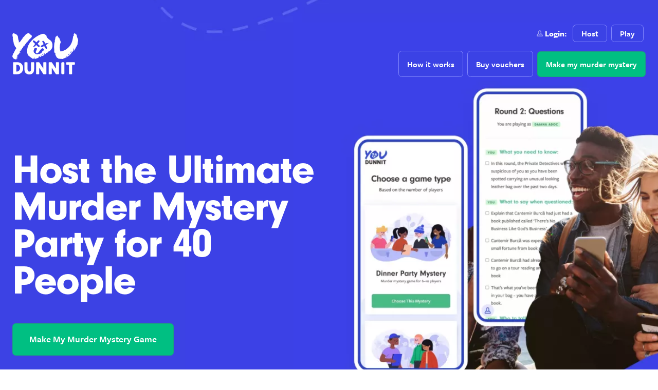

--- FILE ---
content_type: text/html; charset=UTF-8
request_url: https://you-dunnit.com/murder-mystery-game-40-players
body_size: 29263
content:












					<!DOCTYPE html>
<html xmlns="http://www.w3.org/1999/xhtml" lang="en-US" class="no-webfonts">
	<head>

		<meta name="viewport" content="width=device-width, initial-scale=1, maximum-scale=1">

		

							
		<link rel="icon" type="image/png" sizes="16x16" href="/imager/images/479/Favi_dd7718a407133666b321d572858ac2b6.png">
	<link rel="icon" type="image/png" sizes="32x32" href="/imager/images/479/Favi_fbf6bc772caed9a4c872eaf387936539.png">

		<link rel="apple-touch-icon" href="/imager/images/479/Favi_882f8a284f02d6705fbd0f8dbc00631b.png">
	<link rel="apple-touch-icon" sizes="180x180" href="/imager/images/479/Favi_f314bb84fc64c3e37d4850c428be318e.png">
	<link rel="apple-touch-icon" sizes="152x152" href="/imager/images/479/Favi_9158a9c8d3b940d8c88405ce329b7282.png">
	<link rel="apple-touch-icon" sizes="167x167" href="/imager/images/479/Favi_2d1789a48699e841aa0a6f7f8800c480.png">

		<meta name="msapplication-TileColor" content="#ffffff">
	<meta name="msapplication-TileImage" content="/imager/images/479/Favi_85626430ee8bdc66cd49daef8b149e0f.png">

		<meta name="application-name" content="You Dunnit">
	<meta name="msapplication-tooltip" content="You Dunnit">
	<meta name="msapplication-config" content="/ieconfig.xml">


							<style id="js_critical-css">
				@charset "UTF-8";html{line-height:1.15;-webkit-text-size-adjust:100%}body{margin:0}main{display:block}h1{font-size:2em;margin:.67em 0}a{background-color:transparent}strong{font-weight:bolder}button,input{font-family:inherit;font-size:100%;line-height:1.15;margin:0}button,input{overflow:visible}button{text-transform:none}[type=submit],button{-webkit-appearance:button}[type=submit]::-moz-focus-inner,button::-moz-focus-inner{border-style:none;padding:0}[type=submit]:-moz-focusring,button:-moz-focusring{outline:1px dotted ButtonText}::-webkit-file-upload-button{-webkit-appearance:button;font:inherit}h1,h4,p{margin:0}button{background-color:transparent;background-image:none;padding:0}html{font-family:system-ui,-apple-system,BlinkMacSystemFont,Segoe UI,Roboto,Helvetica Neue,Arial,Noto Sans,sans-serif,Apple Color Emoji,Segoe UI Emoji,Segoe UI Symbol,Noto Color Emoji;line-height:1.5}*,:after,:before{-webkit-box-sizing:border-box;box-sizing:border-box;border:0 solid}input::-webkit-input-placeholder{color:#a0aec0}input::-ms-input-placeholder{color:#a0aec0}h1,h4{font-size:inherit;font-weight:inherit}a{color:inherit;text-decoration:inherit}button,input{padding:0;line-height:inherit;color:inherit}svg{display:block;vertical-align:middle}.container{width:100%}@media (min-width:640px){.container{max-width:640px}}@media (min-width:768px){.container{max-width:768px}}@media (min-width:1024px){.container{max-width:1024px}}.bg-blue-400{--bg-opacity:1;background-color:#8186fc;background-color:rgba(129,134,252,var(--bg-opacity))}.bg-blue-500{--bg-opacity:1;background-color:#3b42e5;background-color:rgba(59,66,229,var(--bg-opacity))}.bg-blue-700{--bg-opacity:1;background-color:#1a209d;background-color:rgba(26,32,157,var(--bg-opacity))}.block{display:block}.inline-block{display:inline-block}.inline{display:inline}.flex{display:-webkit-box;display:-ms-flexbox;display:flex}.hidden{display:none}.flex-wrap{-ms-flex-wrap:wrap;flex-wrap:wrap}.justify-between{-webkit-box-pack:justify;-ms-flex-pack:justify;justify-content:space-between}.content-center{-ms-flex-line-pack:center;align-content:center}.font-body{font-family:freight-sans-pro,sans-serif}.font-bold{font-weight:700}.font-black{font-weight:900}.text-oak{font-size:1.75rem}.leading-snug{line-height:1.375}.leading-relaxed{line-height:1.65}.m-auto{margin:auto}.mx-auto{margin-left:auto;margin-right:auto}.mt-1{margin-top:.25rem}.mt-2{margin-top:.5rem}.mb-2{margin-bottom:.5rem}.mb-4{margin-bottom:1rem}.mb-6{margin-bottom:1.5rem}.mb-8{margin-bottom:2rem}.mt-12{margin-top:3rem}.-mt-32{margin-top:-8rem}.-mt-56{margin-top:-14rem}.p-2{padding:.5rem}.px-6{padding-left:1.5rem;padding-right:1.5rem}.py-12{padding-top:3rem;padding-bottom:3rem}.pt-56{padding-top:14rem}.relative{position:relative}.text-center{text-align:center}.text-blue-300{--text-opacity:1;color:#b1b4ff;color:rgba(177,180,255,var(--text-opacity))}.text-green-100{--text-opacity:1;color:#eaffee;color:rgba(234,255,238,var(--text-opacity))}.text-gray-900{--text-opacity:1;color:#3a3637;color:rgba(58,54,55,var(--text-opacity))}.text-white{--text-opacity:1;color:#fff;color:rgba(255,255,255,var(--text-opacity))}.underline{text-decoration:underline}.w-3{width:.75rem}.w-24{width:6rem}.w-full{width:100%}.z-10{z-index:10}.z-30{z-index:30}body{-webkit-font-smoothing:antialiased;-moz-osx-font-smoothing:grayscale;font-family:neuzeit-grotesk,sans-serif;font-weight:500}body strong{font-weight:600}.type-smallpine{font-size:2.8125rem;line-height:1}.type-oak{font-size:1.75rem;line-height:1.375}.type-base{font-size:1.125rem;line-height:1.65}.type-seedling{font-size:.875rem;line-height:1.65}h1{line-height:1;letter-spacing:-.025em}h1{font-size:2.0625rem;font-family:neuzeit-grotesk,sans-serif;font-weight:700}@media (min-width:768px){h1{font-size:2.8125rem;line-height:1}}@media (min-width:1024px){h1{font-size:3.625rem;line-height:1}}h4{font-size:1.75rem;line-height:1.375;line-height:1.15}h4{font-family:neuzeit-grotesk,sans-serif;font-weight:700}.dashed{font-weight:600;--border-opacity:1;border:2px dashed #8186fc;border-color:rgba(129,134,252,var(--border-opacity));padding-left:.5rem;padding-right:.5rem}.bg__items{background:transparent url(/assets/img/svg/pattern-1.svg) repeat 100% 0;background-size:170rem;min-height:17.7rem}:root{--swiper-theme-color:#007aff}:root{--swiper-navigation-size:44px}svg{max-width:100%}.btn{display:inline-block;padding-left:.5rem;padding-right:.5rem;--text-opacity:1;color:#fff;color:rgba(255,255,255,var(--text-opacity));--bg-opacity:1;background-color:#00bf82;background-color:rgba(0,191,130,var(--bg-opacity));border-width:1px;--border-opacity:1;border-color:#19a37e;border-color:rgba(25,163,126,var(--border-opacity));font-size:1.125rem;font-weight:600;line-height:1;border-radius:.4rem;text-align:center;padding-bottom:1.4rem;padding-top:1.3rem}@media only screen and (min-width:300px){.btn{padding-left:1rem;padding-right:1rem}}@media only screen and (min-width:380px){.btn{padding-left:2rem;padding-right:2rem}}.btn--sm{padding:1rem;font-size:1rem}.btn--outline{background-color:transparent;border-width:1px;--border-opacity:1;border-color:#8186fc;border-color:rgba(129,134,252,var(--border-opacity))}.nav__link{display:block;border-radius:.4rem;border-width:1px;--text-opacity:1;color:#fff;color:rgba(255,255,255,var(--text-opacity));--border-opacity:1;border-color:#8186fc;border-color:rgba(129,134,252,var(--border-opacity));padding-left:1.25rem;padding-right:1.25rem;margin-bottom:.25rem;font-size:1rem;font-weight:600;line-height:1;padding-bottom:1.02rem;padding-top:1.02rem}@media only screen and (min-width:300px){.nav__link{padding-left:1rem;padding-right:1rem}}@media (min-width:1024px){.nav__link{display:inline-block;margin-bottom:0;margin-right:.25rem}}.nav--light .nav__link,.nav__active{--text-opacity:1;color:#fff;color:rgba(255,255,255,var(--text-opacity));--bg-opacity:1;background-color:#3b42e5;background-color:rgba(59,66,229,var(--bg-opacity))}.nav--light .nav__active{--bg-opacity:1;background-color:#8186fc;background-color:rgba(129,134,252,var(--bg-opacity))}.nav--light .nav__secondary__login a,.nav--light .nav__secondary__login p{--text-opacity:1;color:#fff;color:rgba(255,255,255,var(--text-opacity))}.nav--light .nav__secondary svg .icon-user{fill:#fff;opacity:.6}.nav__secondary__login{max-width:24rem;margin-top:2rem;display:-webkit-box;display:-ms-flexbox;display:flex;-webkit-box-flex:1;-ms-flex:1 1 auto;flex:1 1 auto}.nav__secondary__login a,.nav__secondary__login p{-webkit-box-flex:1;-ms-flex-positive:1;flex-grow:1;display:inline-block;--text-opacity:1;color:#fff;color:rgba(255,255,255,var(--text-opacity))}.nav__secondary__login p{width:33.333333%;padding:.75rem;font-size:1rem;font-weight:700}@media (min-width:640px){.nav__secondary__login p{width:25%}}.nav__secondary__login a{text-align:center;width:41.666667%}.nav__secondary__login__player{margin-left:.25rem}.nav__secondary svg .icon-user{fill:#fff;opacity:.6}@media (min-width:1024px){.nav{position:relative;margin-top:3.2rem}.nav__link{--text-opacity:1;color:#3a3742;color:rgba(58,55,66,var(--text-opacity));--border-opacity:1;border-color:#dcdcff;border-color:rgba(220,220,255,var(--border-opacity))}.nav__active{background-color:transparent;--border-opacity:1;border-color:#3b42e5;border-color:rgba(59,66,229,var(--border-opacity))}.nav__secondary__login{position:absolute;top:0;right:0;margin-top:0;margin-right:1.5rem}.nav__secondary__login a,.nav__secondary__login p{width:auto;padding-top:.5rem;padding-bottom:.25rem;--text-opacity:1;color:#3a3742;color:rgba(58,55,66,var(--text-opacity))}.nav__secondary__login p{margin-top:-.25rem}.nav__secondary svg .icon-user{--text-opacity:1;color:#3b42e5;color:rgba(59,66,229,var(--text-opacity));fill:currentColor;fill:inherit;opacity:.6}.nav--light .nav__link{--border-opacity:1;border-color:#8186fc;border-color:rgba(129,134,252,var(--border-opacity))}}.nav{--text-opacity:1;color:#fff;color:rgba(255,255,255,var(--text-opacity));position:fixed;top:0;z-index:40;overflow-y:scroll;--bg-opacity:1;background-color:#3b42e5;background-color:rgba(59,66,229,var(--bg-opacity));padding-top:8rem;padding-left:1.5rem;padding-right:1.5rem;right:-100vw;height:100vh;width:100vw}@media (max-width:767px){.nav{max-width:none}}@media (min-width:1024px){.nav{display:block;position:static;background-color:transparent;height:auto;width:auto;overflow:visible;padding:0}}.nav-trigger{display:block;z-index:50;--border-opacity:1;border-color:#3b42e5;border-color:rgba(59,66,229,var(--border-opacity));border-width:1px;padding:.75rem;border-radius:.25rem;position:absolute;top:0;right:0;margin-right:1.5rem;margin-top:.5rem;height:46px;-webkit-transform:translateX(0);-ms-transform:translateX(0);transform:translateX(0)}@media (min-width:768px){.nav-trigger{margin-top:.5rem}}@media (min-width:1024px){.nav-trigger{display:none}}.nav-trigger .hamburger{width:23px}.nav-trigger .hamburger__bar{position:relative;top:0;display:block;--bg-opacity:1;background-color:#3b42e5;background-color:rgba(59,66,229,var(--bg-opacity));height:2px;margin-bottom:6px;border-radius:2px}.nav-trigger .hamburger__bar:last-child{margin-bottom:0;margin-left:50%;width:50%}.nav-trigger--light{--border-opacity:1;border-color:#fff;border-color:rgba(255,255,255,var(--border-opacity))}.nav-trigger--light .hamburger__bar{--bg-opacity:1;background-color:#fff;background-color:rgba(255,255,255,var(--bg-opacity))}form input{width:100%;padding:.5rem;border-width:2px;--border-opacity:1;border-color:#8186fc;border-color:rgba(129,134,252,var(--border-opacity));border-radius:.4rem;--text-opacity:1;color:#3a3742;color:rgba(58,55,66,var(--text-opacity));font-weight:600;height:49px}form input::-webkit-input-placeholder{color:#000;opacity:.54}form input::-ms-input-placeholder{color:#000;opacity:.54}[type=submit],button{-webkit-appearance:none}@media (min-width:768px){.masthead{padding:20rem 0 8rem}}.masthead--home .masthead__img svg{margin-left:-1.5rem;margin-bottom:-3rem;width:115%;max-width:none}@media (min-width:768px){.masthead--home{padding:17rem 0 10rem;background-image:url(/assets/img/svg/dotted-1.svg);background-size:40rem;background-position:right -300px center;background-repeat:no-repeat}.masthead--home .masthead__img svg{margin-left:-4rem;width:150%}}@media (min-width:1024px){.masthead--home{padding:20rem 0 16rem;background-size:42rem;background-position:right -350px top 300px}}.typewriter-effect--1,.typewriter-effect--2{display:inline-block;width:92px;margin:5px 0}.typewriter-effect--3,.typewriter-effect--4{display:inline-block;width:110px;margin:5px 0}body.section--homepage,html{overflow-x:hidden;height:100%}.logo--white svg .logo-dunnit,.logo--white svg .logo-you{fill:#fff}:focus{outline:0!important}@media (min-width:640px){.sm\:inline-block{display:inline-block}}@media (min-width:768px){.md\:block{display:block}.md\:flex{display:-webkit-box;display:-ms-flexbox;display:flex}.md\:text-scotspine{font-size:3.625rem}.md\:m-0{margin:0}.md\:mt-0{margin-top:0}.md\:ml-4{margin-left:1rem}.md\:mb-6{margin-bottom:1.5rem}.md\:pr-12{padding-right:3rem}.md\:text-left{text-align:left}.md\:w-32{width:8rem}.md\:w-2\/5{width:40%}.md\:w-3\/5{width:60%}}@media (min-width:1024px){.lg\:inline-block{display:inline-block}.lg\:text-redwood{font-size:5rem}.lg\:leading-lessthan{line-height:.9}.lg\:mt-4{margin-top:1rem}.lg\:w-auto{width:auto}}			</style>
		


							

	<!-- Hotjar -->
	<script>
		(function(h,o,t,j,a,r){
			h.hj=h.hj||function(){(h.hj.q=h.hj.q||[]).push(arguments)};
			h._hjSettings={hjid:1712182,hjsv:6};
			a=o.getElementsByTagName('head')[0];
			r=o.createElement('script');r.async=1;
			r.src=t+h._hjSettings.hjid+j+h._hjSettings.hjsv;
			a.appendChild(r);
		})(window,document,'https://static.hotjar.com/c/hotjar-','.js?sv=');
	</script>

		
	<title>Host the Ultimate Murder Mystery Party for 40 People</title>
<script>dataLayer = [];
(function(w,d,s,l,i){w[l]=w[l]||[];w[l].push({'gtm.start':
new Date().getTime(),event:'gtm.js'});var f=d.getElementsByTagName(s)[0],
j=d.createElement(s),dl=l!='dataLayer'?'&l='+l:'';j.async=true;j.src=
'https://www.googletagmanager.com/gtm.js?id='+i+dl;f.parentNode.insertBefore(j,f);
})(window,document,'script','dataLayer','GTM-P6ZJSHJ');
</script><meta name="generator" content="SEOmatic">
<meta name="description" content="Plan the ultimate murder mystery party for 40 guests! Tips for hosting, game ideas, and more. Make it a night to remember!">
<meta name="referrer" content="no-referrer-when-downgrade">
<meta name="robots" content="all">
<meta content="260597234078671" property="fb:profile_id">
<meta content="en_US" property="og:locale">
<meta content="You Dunnit" property="og:site_name">
<meta content="website" property="og:type">
<meta content="https://you-dunnit.com/murder-mystery-game-40-players" property="og:url">
<meta content="Host the Ultimate Murder Mystery Party for 40 People | You Dunnit" property="og:title">
<meta content="Plan the ultimate murder mystery party for 40 guests! Tips for hosting, game ideas, and more. Make it a night to remember!" property="og:description">
<meta content="https://you-dunnit.com/uploads/img/_1200x630_crop_center-center_82_none/fb.jpg?mtime=1594727327" property="og:image">
<meta content="1200" property="og:image:width">
<meta content="630" property="og:image:height">
<meta content="https://www.linkedin.com/company/youdunnit" property="og:see_also">
<meta content="https://www.facebook.com/YouDunnit/" property="og:see_also">
<meta content="https://twitter.com/You_Dunnit" property="og:see_also">
<meta name="twitter:card" content="summary_large_image">
<meta name="twitter:site" content="@You_Dunnit">
<meta name="twitter:creator" content="@You_Dunnit">
<meta name="twitter:title" content="Host the Ultimate Murder Mystery Party for 40 People | You Dunnit">
<meta name="twitter:description" content="Plan the ultimate murder mystery party for 40 guests! Tips for hosting, game ideas, and more. Make it a night to remember!">
<meta name="twitter:image" content="https://you-dunnit.com/uploads/img/_800x418_crop_center-center_82_none/og.png?mtime=1594122694">
<meta name="twitter:image:width" content="800">
<meta name="twitter:image:height" content="418">
<link href="https://you-dunnit.com/murder-mystery-game-40-players" rel="canonical">
<link href="https://you-dunnit.com" rel="home">
<link type="text/plain" href="https://you-dunnit.com/humans.txt" rel="author">
<script>window.csrfTokenName = "CRAFT_CSRF_TOKEN";
	window.csrfTokenValue = "O5rorF1rhbupj1X4\u002DFpv2A3X7B9jeP0hLFqfXyyHDXgQJQJT3hRMi1Xw0MQWDuz2nOsZkcwcJpBkhoMmNxzQFnQQz2da60kKVF0xKq9CIOk\u003D";
var webperf_config = {
        url: 'https\u003A\/\/you\u002Ddunnit.com\/cpresources\/aaf353ab\/boomerang\u002D1.0.0.min.js\u003Fv\u003D1763496237',
        title: 'Host\u0020the\u0020Ultimate\u0020Murder\u0020Mystery\u0020Party\u0020for\u002040\u0020People' || document.title || '',
        requestId: '4110858490931431384',
    };
// from https://github.com/akamai/boomerang/blob/master/tests/page-template-snippets/captureErrorsSnippetNoScript.tpl
    (function(w){
        w.BOOMR = w.BOOMR || {};

        w.BOOMR.globalOnErrorOrig = w.BOOMR.globalOnError = w.onerror;
        w.BOOMR.globalErrors = [];

        var now = (function() {
            try {
                if ("performance" in w) {
                    return function() {
                        return Math.round(w.performance.now() + performance.timing.navigationStart);
                    };
                }
            }
            catch (ignore) {}

            return Date.now || function() {
                return new Date().getTime();
            };
        })();

        w.onerror = function BOOMR_plugins_errors_onerror(message, fileName, lineNumber, columnNumber, error) {
            if (w.BOOMR.version) {
                // If Boomerang has already loaded, the only reason this function would still be alive would be if
                // we're in the chain from another handler that overwrote window.onerror.  In that case, we should
                // run globalOnErrorOrig which presumably hasn't been overwritten by Boomerang.
                if (typeof w.BOOMR.globalOnErrorOrig === "function") {
                    w.BOOMR.globalOnErrorOrig.apply(w, arguments);
                }

                return;
            }

            if (typeof error !== "undefined" && error !== null) {
                error.timestamp = now();
                w.BOOMR.globalErrors.push(error);
            }
            else {
                w.BOOMR.globalErrors.push({
                    message: message,
                    fileName: fileName,
                    lineNumber: lineNumber,
                    columnNumber: columnNumber,
                    noStack: true,
                    timestamp: now()
                });
            }

            if (typeof w.BOOMR.globalOnError === "function") {
                w.BOOMR.globalOnError.apply(w, arguments);
            }
        };

        // make it easier to detect this is our wrapped handler
        w.onerror._bmr = true;
    })(window);
(function(){
    // Boomerang Loader Snippet version 10
    if (window.BOOMR && (window.BOOMR.version || window.BOOMR.snippetExecuted)) {
        return;
    }

    window.BOOMR = window.BOOMR || {};
    window.BOOMR.snippetExecuted = true;

    var dom, doc, where, iframe = document.createElement("iframe"), win = window;

    function boomerangSaveLoadTime(e) {
        win.BOOMR_onload = (e && e.timeStamp) || new Date().getTime();
    }

    if (win.addEventListener) {
        win.addEventListener("load", boomerangSaveLoadTime, false);
    } else if (win.attachEvent) {
        win.attachEvent("onload", boomerangSaveLoadTime);
    }

    iframe.src = "javascript:void(0)";
    iframe.title = "";
    iframe.role = "presentation";
    (iframe.frameElement || iframe).style.cssText = "width:0;height:0;border:0;display:none;";
    where = document.getElementsByTagName("script")[0];
    where.parentNode.insertBefore(iframe, where);

    try {
        doc = iframe.contentWindow.document;
    } catch (e) {
        dom = document.domain;
        iframe.src = "javascript:var d=document.open();d.domain='" + dom + "';void(0);";
        doc = iframe.contentWindow.document;
    }

    doc.open()._l = function() {
        var js = this.createElement("script");
        if (dom) {
            this.domain = dom;
        }
        js.id = "boomr-if-as";
        js.src = webperf_config.url;
        BOOMR_lstart = new Date().getTime();
        this.body.appendChild(js);
    };
    doc.write('<bo' + 'dy onload="document._l();">');
    doc.close();

    // Webperf-specific code
    // Modern browsers
    if (document.addEventListener) {
        document.addEventListener("onBoomerangLoaded", function(e) {
            // e.detail.BOOMR is a reference to the BOOMR global object
            if (webperf_config.title) {
                e.detail.BOOMR.addVar({
                    'doc_title': webperf_config.title,
                });
            }
            if (webperf_config.requestId) {
                e.detail.BOOMR.addVar({
                    'request_id': webperf_config.requestId,
                });
            }
        });
    }
// IE 6, 7, 8 we use onPropertyChange and look for propertyName === "onBoomerangLoaded"
    else if (document.attachEvent) {
        document.attachEvent("onpropertychange", function(e) {
            if (!e) e=event;
            if (e.propertyName === "onBoomerangLoaded") {
                // e.detail.BOOMR is a reference to the BOOMR global object
                if (webperf_config.title) {
                    e.detail.BOOMR.addVar({
                        'doc_title': webperf_config.title,
                    });
                }
                if (webperf_config.requestId) {
                    e.detail.BOOMR.addVar({
                        'request_id': webperf_config.requestId,
                    });
                }
            }
        });
    }

})();</script></head>

		
	
		
						<body class="font-body type-base text-gray-900 section--landingPages "><noscript><iframe src="https://www.googletagmanager.com/ns.html?id=GTM-P6ZJSHJ"
height="0" width="0" style="display:none;visibility:hidden"></iframe></noscript>

	
														
<header class="py-12">
	<div class="container relative mx-auto px-6">
		<div class="flex justify-between">
			<div class="m-auto md:m-0 lg:mt-4 z-10">
				<span class="hidden">You Dunnit</span>
				<a href="https://you-dunnit.com/" class="logo block w-24 md:w-32 logo--white"><svg id="Layer_1" xmlns="http://www.w3.org/2000/svg" viewBox="0 0 116 73.6"><style>.logo-you{fill:#3a3637}.logo-dunnit{fill:#3b42e5}</style><g id="Group_41" transform="translate(-315.203 -92.396)"><g id="Group_7" transform="translate(316.645 144.365)"><path id="Path_3" class="logo-you" d="M14.1 2.3C12.2.7 9.9 0 6.3 0H1C.4 0 0 .4 0 1v19.3c0 .5.4 1 1 1h5.9c2.7.1 5.3-.7 7.4-2.5 2.2-2.2 3.5-5.2 3.4-8.4 0-3.1-1.2-6-3.6-8.1zM5.5 5c0-.3.3-.6.6-.6h.2c1.5 0 2.9.5 4 1.4 1.2 1.2 1.9 2.9 1.8 4.7.2 3.2-2.3 5.9-5.5 6.1h-.5c-.3 0-.6-.3-.6-.6V5z"/><path id="Path_4" class="logo-you" d="M36 0h-3.5c-.5 0-1 .4-1 1v11.3c.1 1-.1 2-.5 3-.6.8-1.5 1.3-2.5 1.3-.9 0-1.8-.4-2.4-1.1-.5-.9-.8-2-.7-3.1V1c0-.5-.4-1-1-1h-3.5c-.5 0-1 .4-1 1v11.1c0 3.3.6 5.3 2 6.9 1.7 1.8 4.1 2.7 6.6 2.7 2.3.1 4.6-.8 6.3-2.5 1.5-1.6 2.2-4 2.2-7.1V1c0-.6-.5-1-1-1z"/><path id="Path_5" class="logo-you" d="M57.6 0h-3.5c-.5 0-1 .4-1 1v10.2L46.1.4c-.1-.2-.4-.4-.8-.4h-3.9c-.5 0-1 .4-1 1v19.3c0 .5.4 1 1 1H45c.5 0 1-.4 1-1V9.9l7 10.9c.2.3.5.5.8.5h3.9c.5 0 1-.4 1-1V1c-.1-.6-.5-1-1.1-1z"/><path id="Path_6" class="logo-you" d="M79.8 0h-3.5c-.5 0-1 .4-1 1v10.2L68.3.4c-.2-.2-.5-.4-.8-.4h-3.9c-.5 0-1 .4-1 1v19.3c0 .5.4 1 1 1h3.5c.5 0 1-.4 1-1V9.9l7 10.9c.2.3.5.5.8.5h3.9c.5 0 1-.4 1-1V1c0-.6-.5-1-1-1z"/><path id="Rectangle_23" class="logo-you" d="M86.8 0h1.7c1 0 1.9.8 1.9 1.9v17.5c0 1-.8 1.9-1.9 1.9h-1.7c-1 0-1.9-.8-1.9-1.9V1.9c0-1.1.9-1.9 1.9-1.9z"/><path id="Path_7" class="logo-you" d="M107.7 0H94.6c-.5 0-1 .4-1 1v2.5c0 .5.4 1 1 1h3.3c.3 0 .6.3.6.6v15.2c0 .5.4 1 1 1h3.5c.5 0 1-.4 1-1V5.1c0-.3.3-.6.6-.6h3.2c.5 0 1-.4 1-1V1c-.1-.6-.6-1-1.1-1z"/></g><g id="Group_9" transform="translate(315.203 92.396)"><g id="Group_8"><path id="Path_8" class="logo-dunnit" d="M13.8 35.4c.2-.2.4-.4.5-.6l-.3-.3-.6 1c.1.1.2.1.4.1v-.2z"/><path id="Path_9" class="logo-dunnit" d="M9.1 43.9l1-2.5-.1-.1c-1.1.3-1.7 2-.9 2.6z"/><path id="Path_10" class="logo-dunnit" d="M6.3 47.1l.9-.3.2-.2.4-.4c.2-.2.4-.5.7-.8.1-.1.2-.2.2-.3.1-.2.1-.5.2-.8l-1.2-.6c.3-1.9 1.1-3.7 2.2-5.2l.7 1 .3-.4-.5-1.3c.5-.4 1-.8 1.6-1 .5-.9 1-1.8 1.6-2.7-1.2-1.6-.1-2.3.6-2.8l.9.9.5-.4c-1.1-1.3-.7-1.8 0-2.9.3.3.3.7.2 1.1l.6.5c0-.8.2-1.6.5-2.4 1-1.4 2.9-3 3.1-5.6l.9.9c.6-1.4 1.4-2.6 2.4-3.7l.1-.1.3-.3c.3-.3.5-.6.7-.9.2-.5.5-1 .8-1.4.3-.3.4-.4.6-.4h.5l.2-.2.1-.4c.3-1.1 1.1-2.1 2.1-2.6l.4-.5c.2-.5.6-.9.9-1.3.4-.4.8-.8 1.3-1.2.6-.5 1.1-.9 1.7-1.5.6-.7 1.1-1.5 1.4-2.3l-.3-.8v-.1c0-.2.1-.4.1-.5 0-.3-.1-.6-.3-.8l-.6-.4c-.7-.4-1.4-.9-2-1.3-.6-.4-1.1-1-1.4-1.7V0l-.7.2c-2.8.5-5.4 2.2-7.1 4.5l-.4.5c-.3.5-.6.9-1 1.3s-.8.7-1.2 1.1l-1.4 1.3.1.7-4.6 6.2c-.1.1-.2.2-.3.2-.1.1-.2.1-.3.2-.3.3-.5.5-.9.6l-.7.3.1-.8c.1-.6.1-1.2-.1-1.8-.1-.6-.3-1.2-.5-1.7-.2-.6-.3-1.2-.5-1.8-.1-.7-.2-1.3-.2-2l-.3-.7c.1-.1 0-.3 0-.5-.1-.3-.1-.6-.1-.9V5.6l-.6-.1v-.1c-.2-.1-.3-.3-.3-.5-.1-.1-.1-.3-.1-.4V4l-.4-.3c-.5-.3-1.1-.6-1.6-.9s-1-.5-1.5-.8L4 1.4c-.4-.2-.9-.5-1.3-.8L2.3.4l-.4.3c-.5.3-1 .7-1.3 1.2-.2.5-.4 1-.4 1.5 0 .6 0 1.1.1 1.7.1.6.2 1.2.3 1.7.2.6.3 1.2.4 1.8.1.5.1 1.1-.2 1.6l-.1.6c.1.3.2.6.4.9l.1.1v.1c0 .5.1 1.1.2 1.6l.4 1.6c.3 1 .5 2.1.5 3.1.3 1 .7 2 1.1 3 .5 1.1 1 2.3 1.7 3.5.7.7 1.3 1.4 1.8 2.3l.1.2-.1.2c-.2.4-.6.9-1 1.6s-.1 0-.8 1.2c-.8 1.5-1.4 2.7-1.8 3.5s-.6 1.3-.7 1.7v.1l-.1.1c-.5.5-.9 1-1.2 1.7-.3.7-.5 1.4-.7 2.1L0 41.1v.6c.8 3.1 2.8 4.9 6.3 5.4zm1.3-2.7l.7.3-.4 1-.5-.3.2-1z"/></g><path id="Path_11" class="logo-dunnit" d="M70.8 23c0-4.1-1-7.8-3.9-9.8-3.1-2.1-6.8-4.9-6.8-8.3-2.3-1.8-3.4-3.2-5.6-3.2-5.6 0-28.4 11.8-28.4 30 0 3.6.6 7.3 2.4 8.7 2.5 2.1 5.1 4 7.8 5.8 1.1-1.1 2.8-1.1 3.8 0 2.1-.7 3.5-1.2 5.3-1.8 1.5-.5.6-2.3 1.8-3l2.1 1.3 1.4-.5c.1-.3-.8-.6-.6-.8 1.4-.3 2.8-.2 4-.8 2-1 1-1.8 2.9-3l.8.8c.7-1.1 1.5-2.1 2.4-3 .9-.2 2.2.1 2.2-1 0-.8 1.4-1.5 2.2-1.5-.5-.8 0-1.1.6-1.3l.5 1c.6 0 1.1-.5 1.1-1 0-.2 0-.4-.1-.5 2.6-2 4-4.9 4.1-8.1zm-34.2 1.7c1.1-1.7 2.3-3.4 3.6-5l-.7-.7.2-.1c-1.2-1-2.3-2.1-3.3-3 .2-.3.1-1-.3-1.5.2-.2.5-.4.8-.6 0-.1 0-.1-.1-.2.1 0 .1.1.2.1.3-.1.5-.2.8-.3 1.5.4 3 2 4.6 3.6 1.1-1.3 2.2-2.5 3.2-3.6.3.2 1 .1 1.5-.3.4.5.8 1.1.9 1.7-.4 1.4-1.9 2.9-3.4 4.4l.3.3-.2.1c1.2 1 2.3 2.1 3.3 3-.2.3-.1 1 .3 1.5-.2.2-.5.4-.8.6 0 .1 0 .1.1.2-.1 0-.1-.1-.2-.1-.3.1-.5.2-.8.3-1.4-.4-2.9-1.9-4.4-3.4l-.3.3-.1-.3c-.5.4-1.2 1.8-1.8 2.4h-.8c-.7.8-1.9.3-2.6.6zm1.5 19.9c.2-.2.6-.4.9-.5.6 0 1.1.4 1.4.8l-2.3-.3zm11.6-8.1c-.4.1-.7.2-.9.5-.1.1-.3.1-.4.2-.1.1-.3.2-.4.3h-1.1c-.6-.2-1.3-.1-1.9.3-.1.1-.3.2-.4.3-.2 0-.4-.1-.5-.1-.9 0-1.8-.2-2.6-.6-.1.2-.3.2-.6 0l-2.1-2h-.4c-1.9-2.8-.5-6 1.2-8.9l.4.2c0-.1.1-.2.2-.3.1-.1.2-.1.3-.2.9.3 1.7.6 2.5 1l.5.9c-.3 1.8-1.4 2.7-1.6 4.5l-.5.4c-.3 1.1 0 2.2.7 3.1 1.8.2 3.6-.6 4.6-2.1l3.3-4.6.2.4 1.2-1.8c.1-.2.4-.3.7-.2l.1.1c.5-.6 1.3-.7 2.1-.4 0 .4.1.5.7.6.4.6.6 1.2.7 1.8-.4.8-.9 1.6-1.5 2.3-1.2-.2-1.3.4-1.7 1.2l.4.2c-.8.8-1.5 1.6-2.1 2.4-.1.1-.2.2-.4.3l-.1.1h-.1.1c-.1 0-.3.1-.4.1-.1 0-.2.1-.3.1.2-.1.1-.1.1-.1zm.4 4.1c-.1-.1.2-.7.2-.9.8 0 1.1.2 1.1.8-.4.1-1 .3-1.3.1zm2.4-1.2c-.1-.8.5-1.2 1.8-1.9l.4.8-2.2 1.1zm3-1.6l-.3-.8 1.2-1.3c.2.1.4 1 .6 1.2l-1.5.9zm3.6-16.2c.2.3.3.6.5.9h-.2c.8 1.4 1.5 2.7 2.1 3.9-.3.2-.4.9-.3 1.5l-.9.3v.2c0-.1-.1-.1-.1-.2h-.9c-1.2-.9-2.2-2.9-3.1-4.9-1.5.8-2.9 1.6-4.2 2.3-.2-.3-.9-.4-1.5-.3-.3-.6-.3-1.3-.3-1.9.8-1.2 2.7-2.1 4.7-3-.1-.1-.1-.3-.2-.4h.4c0-.1-.1-.3-.1-.4-.8-1.4-1.5-2.8-2.1-4 .3-.2-.1-.4-.3-1 .5-.2.9-.3 1.4-.3v-.2l.1.1h.9c1.2.8 2.1 2.7 3 4.7.1-.1.3-.1.4-.2v.3c.8-.2 1.6-.5 2.4-.9l1.1.4c.7-.4 1.6-.6 2.4-.6-1.7 1.5-3.4 2.6-5.2 3.7z"/><path id="Path_12" class="logo-dunnit" d="M115.6 11.2c-.2-.7-.5-1.3-.8-2.1-.3-.8-.6-1.6-.8-2.4-.3-.9-.4-1.9-.5-2.9-.5-.5-1.1-1.1-1.7-1.6-.6-.5-1.2-1-1.9-1.5-.8.3-1.4 1-1.7 1.8-.1.1-.1.3-.1.4 0 .1 0 .2.1.3v.1l.2.9v.1c-.1.9-.6 1.6-1.3 2-.1 1.4-.3 2.9-.6 4.3-.3 1.6-.7 3.3-1.2 4.8-.5 1.6-1.2 3.2-2 4.7s-1.7 2.8-2.8 4.1c-1 1.1-2 2.1-3.1 3.1-1 .9-2 1.6-3.1 2.3-1.1.7-2.3 1.3-3.5 1.8-1.3.5-2.7 1-4.1 1.3L85 33l-.5-1.3c-.3-1-.6-2-.7-3.1-.1-1.2-.2-2.5-.1-3.7.1-1.6.2-3.1.5-4.7.2-1.2.6-2.3 1.1-3.3-.1-.8-.2-1.7-.5-2.4-.3-.9-.7-1.9-1.1-2.7-.2-.5-.4-.9-.6-1.3 0-.5-.1-.9-.2-1.3-.7-.3-1.3-.7-1.7-1.3-.4-.5-.7-1-.9-1.5-.2-.4-.4-.8-.7-1.2 0 0-.2-.2-.9-.2-.2.3-.5.6-.8 1-.4.5-1 .8-1.6 1L76 8.2c-.1.5-.2 1-.3 1.6-.1.7-.2 1.4-.4 2.1-.1.7-.3 1.4-.6 2.1.1.3.2.6.3 1v.1l-.2.4c-.8 2.7-1.2 5.5-1.1 8.4 0 2.9.1 6.1.2 9.5v1.1l.3.3c.2.1.3.3.4.4l2.1 2.4-1.3.4c.2.3.4.7.6 1 .2.5.5 1 .7 1.5.4.9.9 1.7 1.3 2.5.4.7.9 1.2 1.6 1.6.3 0 .6.1.9.3.3.2.6.5.8.8.6.1 1.2.1 1.6.2.5 0 1.1.1 1.7.1.6 0 1.2.1 1.8.1.7 0 1.4.1 2.1.2 2.1-.9 4-1.7 5.6-2.4 1.5-.7 3-1.5 4.4-2.5 1.3-.9 2.5-1.8 3.5-3 1.2-1.3 2.2-2.6 3-4.1l.9-1 .9-.2.4-2.2 1.7.6c.1-.1.1-.2.2-.3.1-.2.2-.5.4-.7.1-.3.3-.6.5-1 .2-.3.4-.6.7-.9.5-1 1.1-2.2 1.8-3.5.7-1.3 1.4-2.6 2.2-3.9l.1-.6c.2-1.2.3-2.4.5-3.5.2-1.2.5-2.4.9-3.5-.2-.9-.4-1.6-.6-2.4zM95.5 41.9c-.3.2-.7.2-1.1.1-.9-.4 1-1.9 2.3-.9-.4.3-.8.6-1.2.8zm3-1.9c-.7-1.3.7-1.8 1.5-2.6.4-.3.9-.6 1.2-.2-.8 1-1.7 2-2.7 2.8zm3.3-3.6l-.4-.5c1.5-2.1 2-3.6 3.4-4.2-.9 1.6-1.9 3.2-3 4.7zm6-5.8c-.9-.5-.5-1.6-.1-2.9l.9.3-.8 2.6z"/></g></g></svg></a>
			</div>

			<button class="nav-trigger js_nav-trigger nav-trigger--light">
				<div class="hamburger">
					<span class="hidden">Menu</span>
					<span class="hamburger__bar hamburger__bar--one"></span>
					<span class="hamburger__bar hamburger__bar--two"></span>
					<span class="hamburger__bar hamburger__bar--three"></span>
				</div>
			</button>

			<nav class="nav nav--light">
				<a class="block lg:inline-block btn btn--outline nav__link	" href="https://you-dunnit.com/how-it-works">How it works</a>
				<a class="block lg:inline-block btn btn--outline nav__link	" href="https://you-dunnit.com/buy-gift-voucher">Buy vouchers</a>
				<span>

								


<a href="https://you-dunnit.com/builder" class="btn btn--sm w-full text-center lg:w-auto" target="_blank">
	Make my murder mystery	
</a>
				</span>

				<div class="nav__secondary">
					<div class="nav__secondary__login">
						<p><span class="hidden w-3 sm:inline-block"><svg id="Layer_1" xmlns="http://www.w3.org/2000/svg" viewBox="0 0 44.4 45"><style>.icon-user{fill:#3b42e5}</style><path class="icon-user" d="M32.5 23.9c.2-.8.3-1.6.3-2.3v-10C32.8 5.7 28.1 1 22.2 1c-5.8 0-10.6 4.7-10.6 10.6v10c0 .7.1 1.5.3 2.3-2.5.9-4.8 2.6-6.6 4.8-2.8 3.4-4.3 8-4.3 13v.1C1 43 2 44 3.2 44h38.1c.9 0 1.7-.5 2-1.4.1-.3.2-.6.2-.9 0-8.2-4.5-15.4-11-17.8zm-4.1-2.4c0 3.4-2.8 6.2-6.2 6.2-3.4 0-6.2-2.8-6.2-6.2v-10c0-3.4 2.8-6.2 6.2-6.2 3.4 0 6.2 2.8 6.2 6.2v10zm10.5 18.1H5.6c.4-3.2 1.5-6 3.2-8.2 1.4-1.7 3.1-2.9 5-3.5 2 2.7 5.1 4.2 8.4 4.2 3.3 0 6.4-1.6 8.4-4.2 4.4 1.4 7.6 6 8.3 11.7z"/></svg></span> Login:</p>
						<a href="https://play.you-dunnit.com/login" target="_blank" class="nav__secondary__login__host nav__link btn btn--outline btn--sm">Host</a>
						<a href="https://play.you-dunnit.com/join" target="_blank" class="nav__secondary__login__player nav__link btn btn--outline btn--sm">Play</a>
					</div>
				</div>
			</nav>
		</div>
	</div>
</header>
				
				<div class="page-wrapper js_page-wrapper">
					<main>

		
						
	

	
	<section class="masthead masthead--landing-page pt-56 pb-20 -mt-56 text-white bg-blue-500">

					<div class="bg-desktop masthead--landing-page__bg-image">
					






















	<picture class="w-full h-full image--fluid"><!--[if IE 9]><video style="display: none;"><![endif]--><source
				data-srcset="/imager/images/70411/How-to-plan-a-murder-mystery-header_2022-11-29-112128_kbxg_62ac8c79b93d6fc4acce82a9fdf4a557.webp					"
																
				srcset="data:image/svg+xml;charset=utf-8,%3Csvg%20xmlns%3D%27http%3A%2F%2Fwww.w3.org%2F2000%2Fsvg%27%20width%3D%27640%27%20height%3D%27418%27%20style%3D%27background%3Atransparent%27%2F%3E"				media="(max-width: 40em)" type="image/webp"><source
				data-srcset="/imager/images/70411/How-to-plan-a-murder-mystery-header_2022-11-29-112128_kbxg_62ac8c79b93d6fc4acce82a9fdf4a557.jpg					"
																
				srcset="data:image/svg+xml;charset=utf-8,%3Csvg%20xmlns%3D%27http%3A%2F%2Fwww.w3.org%2F2000%2Fsvg%27%20width%3D%27640%27%20height%3D%27418%27%20style%3D%27background%3Atransparent%27%2F%3E"				media="(max-width: 40em)"><source
				data-srcset="/imager/images/70411/How-to-plan-a-murder-mystery-header_2022-11-29-112128_kbxg_0c53d5d77703afcbd6ce533e8a26b0ad.webp					"
																
				srcset="data:image/svg+xml;charset=utf-8,%3Csvg%20xmlns%3D%27http%3A%2F%2Fwww.w3.org%2F2000%2Fsvg%27%20width%3D%27768%27%20height%3D%27502%27%20style%3D%27background%3Atransparent%27%2F%3E"				media="(max-width: 48em)" type="image/webp"><source
				data-srcset="/imager/images/70411/How-to-plan-a-murder-mystery-header_2022-11-29-112128_kbxg_0c53d5d77703afcbd6ce533e8a26b0ad.jpg					"
																
				srcset="data:image/svg+xml;charset=utf-8,%3Csvg%20xmlns%3D%27http%3A%2F%2Fwww.w3.org%2F2000%2Fsvg%27%20width%3D%27768%27%20height%3D%27502%27%20style%3D%27background%3Atransparent%27%2F%3E"				media="(max-width: 48em)"><source
				data-srcset="/imager/images/70411/How-to-plan-a-murder-mystery-header_2022-11-29-112128_kbxg_df5e4b9ad023b8a4441eeb0b180fa15e.webp					"
																
				srcset="data:image/svg+xml;charset=utf-8,%3Csvg%20xmlns%3D%27http%3A%2F%2Fwww.w3.org%2F2000%2Fsvg%27%20width%3D%271024%27%20height%3D%27669%27%20style%3D%27background%3Atransparent%27%2F%3E"				media="(max-width: 64em)" type="image/webp"><source
				data-srcset="/imager/images/70411/How-to-plan-a-murder-mystery-header_2022-11-29-112128_kbxg_df5e4b9ad023b8a4441eeb0b180fa15e.jpg					"
																
				srcset="data:image/svg+xml;charset=utf-8,%3Csvg%20xmlns%3D%27http%3A%2F%2Fwww.w3.org%2F2000%2Fsvg%27%20width%3D%271024%27%20height%3D%27669%27%20style%3D%27background%3Atransparent%27%2F%3E"				media="(max-width: 64em)"><source
				data-srcset="/imager/images/70411/How-to-plan-a-murder-mystery-header_2022-11-29-112128_kbxg_7213f09c49a4b7b312c672413f4aead5.webp					"
																
				srcset="data:image/svg+xml;charset=utf-8,%3Csvg%20xmlns%3D%27http%3A%2F%2Fwww.w3.org%2F2000%2Fsvg%27%20width%3D%271280%27%20height%3D%27836%27%20style%3D%27background%3Atransparent%27%2F%3E"				media="(max-width: 80em)" type="image/webp"><source
				data-srcset="/imager/images/70411/How-to-plan-a-murder-mystery-header_2022-11-29-112128_kbxg_7213f09c49a4b7b312c672413f4aead5.jpg					"
																
				srcset="data:image/svg+xml;charset=utf-8,%3Csvg%20xmlns%3D%27http%3A%2F%2Fwww.w3.org%2F2000%2Fsvg%27%20width%3D%271280%27%20height%3D%27836%27%20style%3D%27background%3Atransparent%27%2F%3E"				media="(max-width: 80em)"><source
				data-srcset="/imager/images/70411/How-to-plan-a-murder-mystery-header_2022-11-29-112128_kbxg_c76fcf89a8d48eb6d8153006dcfe9c81.webp					"
																
				srcset="data:image/svg+xml;charset=utf-8,%3Csvg%20xmlns%3D%27http%3A%2F%2Fwww.w3.org%2F2000%2Fsvg%27%20width%3D%272000%27%20height%3D%271307%27%20style%3D%27background%3Atransparent%27%2F%3E"				media="(min-width: 80.0625em)" type="image/webp"><source
				data-srcset="/imager/images/70411/How-to-plan-a-murder-mystery-header_2022-11-29-112128_kbxg_c76fcf89a8d48eb6d8153006dcfe9c81.jpg					"
																
				srcset="data:image/svg+xml;charset=utf-8,%3Csvg%20xmlns%3D%27http%3A%2F%2Fwww.w3.org%2F2000%2Fsvg%27%20width%3D%272000%27%20height%3D%271307%27%20style%3D%27background%3Atransparent%27%2F%3E"				media="(min-width: 80.0625em)"><!--[if IE 9]></video><![endif]--><img data-srcset="/imager/images/70411/How-to-plan-a-murder-mystery-header_2022-11-29-112128_kbxg_e3624e70145f710a28faded75525203a.jpg" src="" alt="How to plan a murder mystery header" class="js-lazyLoad w-full h-full object-cover"></picture>
	<span class="u_visuallyhidden" href="https://you-dunnit.com/uploads/img/How-to-plan-a-murder-mystery-header_2022-11-29-112128_kbxg.jpg"></span>			</div>
				
		<div class="container masthead--landing-page__inner mx-auto flex flex-wrap relative">

			<div class="w-full lg:w-4/5 xl:w-3/5 flex content-center flex-wrap px-6">
				<div class="w-full text-center md:text-left md:pr-64 xl:pr-32">
					<h1 class="type-smallpine font-black md:text-scotspine lg:text-redwood lg:leading-lessthan mb-6">Host the Ultimate Murder Mystery Party for 40 People</h1>

					
											


<a href="/builder" class="btn mt-6" >
	Make My Murder Mystery Game	
</a>
					
					
				</div>
			</div>

		</div>
	</section>


	
			<div class="pt-8 lg:pt-24">
					
	<section class="pt-10 lg:pt-20">
		<div class="container mx-auto px-6 flex flex-wrap">
			<div class="w-full mb-6 md:w-1/2 md:pr-12 lg:pr-40">
									<h2 class="mb-6">Planning a Zoom party needn&#039;t be murder</h2>
													<p>Our personalized murder mystery game generator makes it easy plan a party your guests will never forget.</p>
							</div>
			<div class="homepageIcons md:w-1/2">
									<div class="flex mb-6">
						<div class="homepageIcons--icon bg-green-300 rounded w-16 h-16 md:w-20 md:h-20 flex-shrink-0">
							<div class="homepageIcons--icon__center inline-block">
								<img src="https://you-dunnit.com/uploads/img/pencils.svg" alt="icon">
							</div>
						</div>
						<div class="w-full md:w-5/6 flex content-center flex-wrap">
							<div class="pl-6">
																	<h4 class="text-blue-500">Personalize your murder mystery game</h4>
																									<p>Get creative and have fun with the script</p>
															</div>
						</div>
					</div>
									<div class="flex mb-6">
						<div class="homepageIcons--icon bg-green-300 rounded w-16 h-16 md:w-20 md:h-20 flex-shrink-0">
							<div class="homepageIcons--icon__center inline-block">
								<img src="https://you-dunnit.com/uploads/img/mobile.svg" alt="icon">
							</div>
						</div>
						<div class="w-full md:w-5/6 flex content-center flex-wrap">
							<div class="pl-6">
																	<h4 class="text-blue-500">Play together</h4>
																									<p>Play virtually or in real life</p>
															</div>
						</div>
					</div>
									<div class="flex mb-6">
						<div class="homepageIcons--icon bg-green-300 rounded w-16 h-16 md:w-20 md:h-20 flex-shrink-0">
							<div class="homepageIcons--icon__center inline-block">
								<img src="https://you-dunnit.com/uploads/img/stars.svg" alt="icon">
							</div>
						</div>
						<div class="w-full md:w-5/6 flex content-center flex-wrap">
							<div class="pl-6">
																	<h4 class="text-blue-500">Simple to set up. Easy to play</h4>
																									<p>Fun and safe for all murderers aged 11+</p>
															</div>
						</div>
					</div>
							</div>
		</div>
	</section>
					

<div class="container mx-auto px-6 pt-0">
    <div class="overflow-hidden rounded">
        

	
	
		
		
			
			<div class="video" style="padding-top:56.5%;">

									<iframe width="200" height="113" src="https://www.youtube.com/embed/pZWzjgNjXI4?feature=oembed" frameborder="0" allow="accelerometer; autoplay; clipboard-write; encrypted-media; gyroscope; picture-in-picture; web-share" referrerpolicy="strict-origin-when-cross-origin" allowfullscreen="" title="You Dunnit - Custom Murder Mystery Party Game Builder (UK)"></iframe>
							</div>

			
			
		
		
    </div>
</div>					 
<section class="content--cta pt-10 lg:pt-20">
	<div class="container mx-auto flex flex-wrap justify-center relative">
		<div class="w-full lg:w-4/5 xl:w-3/5 content-center px-6">
			<div class="bg-blue-500 text-white p-6 md:p-12 rounded content--cta__inner">
				<div class="wysiwyg relative">
					<h2 class="mt-0">Create your personalized murder mystery game</h2>
					<ul><li>Create your game in less than 15 mins</li><li>Delivered instantly to your phone</li><li>Play online or in real life</li></ul>				</div>		
									


<a href="/builder" class="btn btn mt-6" >
	Build My Personalized Murder Mystery Game	
</a>
							</div>
		</div>
	</div>
</section>							
	<section class="content--text content--text--4 pt-10 lg:pt-20">
		<div class="container mx-auto flex flex-wrap justify-center relative">
			<div class="w-full lg:w-4/5 xl:w-3/5 content-center px-6 wysiwyg">
				<p>Are you ready to solve the crime of the century? Then it’s time to plan your ultimate murder mystery party for 40 people. A murder mystery party is a highly interactive way to get together with friends and family, where everyone has to work together to utilize clues and solve the crime. You’ll soon see why this is so much fun!<br /><br />To start planning the perfect murder mystery party for 40 of your nearest and dearest, it’s important to set the scene for success. To create a crime scene that is sure to keep the crowd guessing, there are many key elements to consider. Aside from preparing a delicious menu of snacks and drinks, this post will provide you with tips on some game-changing décor and supplies that will help you create a truly epic murder mystery experience!</p>
<h3>Quick Clarification of Key Points</h3>
<p>For a large group of 40 people, Detective Dinio's Mansion Party is an excellent choice for an immersive and interactive murder mystery game. For something simpler, Host-Party.com has great murder mystery games designed specifically for groups of up to 40 guests.</p>
<h2>How to Organize a Murder Mystery Party for 40 people</h2>
<p>Organizing a successful Murder Mystery Party requires careful planning and preparation in order to ensure the ultimate experience for all 40 guests. The first step is to decide on the theme of the party. Is the game set in a haunted castle, or perhaps a speakeasy during Prohibition? Guests can be costumed accordingly and props and decorations used to enhance the setting.<br /><br />Creating characters and their back stories is also important for setting the stage for the mystery. This is especially true for those guests who will play a part in the actual murder scene. Designating specific roles for each guest may help increase investment in their character. Additionally, guests should be given appropriate clues about the identity of the murderer prior to arriving at the party, contributing to suspense and intrigue throughout the night.<br /><br />Finally, designating spaces where people can mingle and discuss clues can be helpful in creating an environment conducive to solving the mystery. However, consider limiting conversations between non-player characters as too much interacting might allow guests to solve too easily.<br /><br />Now that you have organized your Murder Mystery Party, it is time to set up an enigmatic scene that will truly capture your audience’s attention! In the following section we will discuss how to create an incredibly immersive atmosphere by utilizing sound effects, lighting, props, and actors.</p>
<h2>Creating an Enigmatic Scene</h2>
<p>Creating an Enigmatic Scene is the first step to hosting an extraordinary murder mystery party for 40 people. An enigmatic scene is the basis of the game and is to be set as a foundation for suspense and intrigue in a creative manner. Strikingly atmospheric decor and desired ambiance should assist players in believing that they are actually in a mysterious, complicated and alluring world.<br /><br />When thinking about the enigmatic scene, hosts should focus on two elements: atmosphere and props. For example, start with appropriately colored lighting fixtures such as dimmed candles, lanterns, torches and chandeliers placed around the main area or in rooms off of the main area. The lighting can be directed towards furniture or engaging artwork which creates shadows. Background music is also beneficial when it helps to guide guests into the mystery universe and complements each arena transition. Try musical selections with particular themes like mysterious rhythms, dark sounds, narrative pieces or depending on the genre chosen select a soundtrack suitable to elevate moods.<br /><br />Props are essential objects used to maintain an mysterious atmosphere during a murder mystery party with 40 people or more. These items come in various forms such as weapons or peculiar items found at crime scenes; these will aid in setting the tone throughout the night. Furthermore, event organizers should provide enough props for each character role so that potential suspects have something tangible to handle, investigate and inquire about. Moreover, members of the group could discover clues from these props which may possibly help them win the competition between rival detectives who want to solve the case before anyone else does.<br /><br />Overall, hosts should keep in mind that adjusting certain elements by subtly emphasizing details connected with their theme will still create an immersive experience for guests. After creating a breathtaking atmosphere account for what props and sets will enhance this ultimate Murder Mystery Party for 40 participants. The next section discusses how proper staging of sets can effectively tie all of these components together through story telling by using diverse materials.</p>
<ul><li>According to the survey of 1,000 board game consumers, murder mystery games are the second most popular genre of board games in the US, trailing only strategy and word games.</li><li>A study published in 2020 found that around 80% of participants said they enjoy playing murder mystery games with large groups of people.</li><li>Research shows that over 70% of people prefer using printable murder mystery kits when hosting a large party or gathering.</li></ul>
<h3>Top Summary Points</h3>
<p>When hosting a murder mystery party for 40 people, consider the atmosphere and props to create an immersive experience. Start with appropriately colored lighting fixtures and background music, plus props such as weapons and peculiar items found at crime scenes, that each character role can investigate or inquire about. Utilize diverse materials for proper staging of sets to effectively tie all these components together through story telling.</p>
<h3>Props and Sets</h3>
<p>Props and sets form an integral part of any murder mystery party. They make it look visually interesting, keep the players engaged and help set the scene for a successful event. As such, organizers should pay special attention to props and sets when preparing for the party in order to ensure a successful experience for all involved.<br /><br />Organizers should consider what type of props and sets are necessary to bring their chosen theme to life. For example, if the theme is set in the roaring twenties, it may be necessary to rent or purchase vintage-style furniture and have decorations such as pictures or carpets that match that era. If there will be theatrical performances of some kind incorporated into the party, organizers may need additional props to make sure everything looks right on stage.<br /><br />Organizers also need to decide how much detail they want in their props and sets. An elaborate setup can always add more flavor to a party, while a simpler one might be more cost-effective. The decision will depend on budgetary concerns as well as the number of guests attending the celebration: a more detailed setting may be required if there will be a large number of people present.<br /><br />Finally, organizers should keep in mind how much time they have available to prepare and install their props and sets before the party. It is important to remember that these elements will take time to organize and set up, so leaving sufficient time for this task should always be taken into consideration.<br /><br />Once the perfect props and sets are chosen, organizers can move on to introducing suspects and characters—the next step in ensuring that all guests have an unforgettable experience throughout their murder mystery party.</p>
<h2>Introducing Suspects and Characters</h2>
<p>Introducing Suspects and Characters is perhaps the most important aspect of hosting a murder mystery party for 40 people. Before the guests arrive, it's important to carefully consider who should be introduced as suspects or characters; this should be done with both quantity and quality in mind.<br /><br />Too few suspects or characters can make it difficult for participants to figure out who did it, while too many can cause confusion. Ideally, there should be no more than nine suspects or characters so as not to overwhelm players; however, some games may require more. Whichever number works best for the particular game you choose, ensure all characters have individual motives and personalities that come through clearly during play.<br /><br />Though assigning the same character roles to everyone may seem easier on the host, creating unique personas for each participant helps keep them engaged with the game. It allows players to personalize their characters and encourages creativity throughout the night. When introducing these personas during set-up, use physical props that convey information about each character - such as an eye patch for a pirate, or a lab coat for a scientist - as well as distinct mannerisms and attitudes that will help players remember them.<br /><br />Keep in mind that there needs to be a balance between providing enough context around each suspect and character so they are distinct yet leaving room for creativity; this will create an atmosphere in which participants truly become the characters they represent.<br /><br />Now that you know how to carefully choose suspects and characters to introduce at your next murder mystery party of 40 people, let's move on to discuss how to help participants act and interact within their parameters: who says crime solving has to be serious business?</p>
<h3>How to Help Participants Act and Interact</h3>
<p>Having the perfect party atmosphere and hosting a successful murder mystery game requires your party guests to act and interact. To help participants act appropriately, create characters for the guests. As long as everyone is comfortable with their character, assign roles to participants so they can take on a certain persona during the evening. You can assign each guest specific character information such as motives and relationships with other attendees. Additionally, this will help guests stay in character throughout the evening as they get familiarized and more comfortable with their provided information.<br /><br />On the flip side there may be some who don't care to take on an additional role or put themselves into character during a game night. To make sure everyone is included in the fun, have some relaxed roles available such as detective or hotelier which don't require extensive acting skills but still give them something to do during the game. This will also ensure that each guest takes part in solving the mystery, even if it’s from the sidelines.<br /><br />To encourage guests to interact with one another, schedule short breaks throughout the night for review of clues and conversations so that players can come together and share their findings. Conducting small group interviews could also encourage conversing between participants as they gather more evidence-providing information about other attendees’ actions during different points of the game. Lastly, having prizes available for those who solve the mystery or figure out all of the tricks can encourage participation in order to win something special at the end of the night!<br /><br />By allowing guests to have their own character and encouraging them to interact with other players, you can create an atmosphere that encourages people to “play” their parts and makes your murder mystery party an unforgettable experience! In order to complete this immersive event and assist all participatns getting involved in solving the murder mystery, it's important to provide clues and detailed detective games.</p>
<h2>Clues and Detective Game</h2>
<p>Creating clues and a detective game for 40 people is no easy task, but with some careful planning you can pull off a memorable night. The detective game should be designed in a way that encourages the guests to become actively involved in the mystery, and should be significant enough to lead them through the entire night until they eventually solve it.<br /><br />One method of incorporating a detective game into your murder mystery party is to hide physical clues. As the guests move around, they would have to search nearby areas to find them. A great twist on this concept is to make some of the clues hidden within puzzles that require solution before unlocking more information.<br /><br />On the other hand, you can opt for an intriguing digital approach for your guests’ detectivism by providing each guest with a mobile device or laptop and sending them digital messages from a seemingly fictional character that contains vital pieces of evidence. This interactive method takes the whole experience up a notch as the messages broaden the scope of investigating and keeps everyone engaged throughout the duration of your event.<br /><br />Whichever route you choose to take for creating your clues, make sure your detective game has enough levels or clues so that every guest will have something to do during the event. When your guests have solved all of the clues, it's time to lead into the next section: "Solve The Mystery by Finding Clues".</p>
<h3>Solve the Mystery by Finding Clues</h3>
<p>To make your murder mystery party truly entertaining, it’s important to include plenty of twists and turns that can only be solved by finding clues. Everyone should be given a list of clues to help them solve the mystery and as the host, you should have a few surprise twists or false leads stored away in case anyone gets too close to solving too quickly—that way, everyone can remain engaged throughout the night. It can also be helpful to have a few extra props around the room, hidden in unusual places, that participants must locate before getting to the final clue.<br /><br />On the other hand, it is important not to overwhelm guests with too many clues. Too many clues may cause confusion and lead to people getting lost and overwhelmed in the details. The right balance is key to keep your audience thinking without being inundated. As such, you should have an idea of how long each stage of problem-solving should take when creating your unique murder mystery party.<br /><br />So for hosting the ultimate murder mystery party for 40 people, striking the right balance between thought-provoking mysteries and solvable clues will add another layer of intrigue and competitiveness into an already exciting night. Let's look at what else we can do in our next section to make sure this is a fun and memorable night for all.</p>
<h2>Making it a Fun and Memorable Night</h2>
<p>The goal of any murder mystery party is to create an enjoyable evening for all guests. Hosts can ensure their night of mystery and intrigue is a hit by taking the time to plan ahead and account for every detail to make it a truly unique experience. Here are several tips for making your murder mystery party successful:<br /><br />1. Set the Atmosphere – Creating the perfect atmosphere for a murder mystery party is essential in setting the mood. Consider decorations that complement the theme of the night, such as creepy candles, skulls and cobwebs. If possible, dressing up in costume or providing masks to guests can also add to the immersive feel of the night.<br /><br />2. Engage Guests – Participants in a murder mystery party should be encouraged to mingle during the night, interact with characters and solve clues as they gradually uncover who committed the crime. Remember to keep conversations lively and upbeat, but never reveal too much information about the plot or game.<br /><br />3. Rehearse – Plan out any scenes you wish to act out as part of your murder mystery including character motivations, speeches, dialogue and interpersonal conflicts. Rehearsing these scenes will help make them run smoother on game day!<br /><br />4. Keep Clues Intriguing – In order for guests to enjoy their experience, they must be engaged with interesting puzzles, questions and riddles that are challenging enough so they don’t solve them right away but not so difficult that guests give up entirely.<br /><br />5. Offer Prizes - Rewarding participants at the end of a murder mystery party is a great way to ensure guests have a memorable experience and enjoy themselves fully during the night. A small prize such as a gift card or memorabilia related to your theme can help recognize guest dedication throughout the evening while also motivating others in future games.<br /><br />By keeping these tips in mind when hosting your own murder mystery party, you'll create an unforgettable night that your guests will be talking about for years to come!</p>
<h2>Responses to Common Questions with Detailed Explanations</h2>
<h3>How much time will I need to plan a murder mystery game for 40 people?</h3>
<p>You should plan to spend at least two weeks planning a murder mystery game for 40 people. This will allow sufficient time to create a storyline, write the script, assign roles and invite your guests. Additionally, you should consider factors like decorations and associated activities such as party games and clues that need to be prepared in advance. Furthermore, if you’re opting for a pre-made mystery game then you’ll need to ensure you have all necessary materials and components such as character cards, evidence sheets and solution scripts. Taking these elements into account and allowing some extra time for any hiccups along the way will ensure you’re able to host a memorable murder mystery party for your guests!</p>
<h3>What materials and resources will I need to organize a murder mystery game?</h3>
<p>In order to organize a successful murder mystery game for 40 people, you will need several elements. You will need a script outlining the plot and characters, as well as props and costumes that enable guests to interact and take on the roles they are assigned. You will also need invitations and decorations to set the scene, such as items which evoke the setting of your murder mystery. Depending on your theme and budget, this could include antique furniture, books, maps and even period clothing. Additionally, you will require puzzles, clues and activities for participants to solve in order to uncover the murderer - as well as refreshments for when players need a break from the detective work. Finally, you will require a way of keeping track of who solved which clue so you can determine who is closest to unraveling the truth. By keeping these elements in mind during the planning process, you can ensure that your murder mystery party is a success!</p>
<h3>How can I ensure that my guests have a successful and enjoyable experience playing the murder mystery game?</h3>
<p>The key to ensuring that your guests have a successful and enjoyable experience playing the murder mystery game is to plan ahead, be organized and make sure everyone knows their roles. Provide detailed instructions to all players so they know what’s expected of them. Set realistic goals for the amount of time you want people to spend completing tasks, solving puzzles, and interacting with other players. Create fun rewards such as small prizes or snacks after each scene. In addition, foster individual creativity by encouraging your guests to dress up in character and use props during the game. Finally, ensure that everyone has a good time by taking breaks between scenes if needed, making sure all conversations stay light-hearted, and providing an atmosphere that is conducive to both competition and cooperation.</p><h2>Related Content</h2>
<p>Checkout our other guides for <a href="https://you-dunnit.com/murder-mystery-party-for-large-groups">murder mystery games for large groups</a>:</p>
<ul><li><a href="https://you-dunnit.com/murder-mystery-game-10-players">Murder Mystery Game For 10 Players</a></li><li><a href="https://you-dunnit.com/murder-mystery-game-20-players">Murder Mystery Game For 20 Players</a></li><li><a href="https://you-dunnit.com/murder-mystery-game-30-players">Murder Mystery Game For 30 Players</a></li><li><a href="https://you-dunnit.com/murder-mystery-game-40-players">Murder Mystery Game For 40 Players</a></li><li><a href="https://you-dunnit.com/murder-mystery-game-50-players">Murder Mystery Game For 50 Players</a></li><li><a href="https://you-dunnit.com/murder-mystery-game-60-players">Murder Mystery Game For 60 Players</a></li><li><a href="https://you-dunnit.com/murder-mystery-game-70-players">Murder Mystery Game For 70 Players</a></li><li><a href="https://you-dunnit.com/murder-mystery-game-80-players">Murder Mystery Game For 80 Players</a></li><li><a href="https://you-dunnit.com/murder-mystery-game-90-players">Murder Mystery Game For 90 Players</a></li><li><a href="https://you-dunnit.com/murder-mystery-game-100-players">Murder Mystery Game For 100 Players</a></li></ul>
			</div>
		</div>
	</section>					
	<section class="pt-10 lg:pt-20">
		<div class="container mx-auto px-6 flex flex-wrap">
			<div class="w-full mb-6 md:w-1/2 md:pr-12 lg:pr-40">
									<h2 class="mb-6">Play online or in real life murder mystery game</h2>
													<p>Play at a whodunnit dinner party with friends – or on Zoom, Facetime or Hangouts.</p>
							</div>
			<div class="homepageIcons md:w-1/2">
									<div class="flex mb-6">
						<div class="homepageIcons--icon bg-green-300 rounded w-16 h-16 md:w-20 md:h-20 flex-shrink-0">
							<div class="homepageIcons--icon__center inline-block">
								<img src="https://you-dunnit.com/uploads/img/champaign.svg" alt="icon">
							</div>
						</div>
						<div class="w-full md:w-5/6 flex content-center flex-wrap">
							<div class="pl-6">
																	<h4 class="text-blue-500">Murder Mystery Dinner Party</h4>
																									<p>Host a murder mystery party your friends will love</p>
															</div>
						</div>
					</div>
									<div class="flex mb-6">
						<div class="homepageIcons--icon bg-green-300 rounded w-16 h-16 md:w-20 md:h-20 flex-shrink-0">
							<div class="homepageIcons--icon__center inline-block">
								<img src="https://you-dunnit.com/uploads/img/family.svg" alt="icon">
							</div>
						</div>
						<div class="w-full md:w-5/6 flex content-center flex-wrap">
							<div class="pl-6">
																	<h4 class="text-blue-500">Family Get-together</h4>
																									<p>Nothing unites a family like murder!</p>
															</div>
						</div>
					</div>
									<div class="flex mb-6">
						<div class="homepageIcons--icon bg-green-300 rounded w-16 h-16 md:w-20 md:h-20 flex-shrink-0">
							<div class="homepageIcons--icon__center inline-block">
								<img src="https://you-dunnit.com/uploads/img/video-call.svg" alt="icon">
							</div>
						</div>
						<div class="w-full md:w-5/6 flex content-center flex-wrap">
							<div class="pl-6">
																	<h4 class="text-blue-500">Play over video</h4>
																									<p>Play online or in real life</p>
															</div>
						</div>
					</div>
							</div>
		</div>
	</section>
					 
<section class="content--cta pt-10 lg:pt-20">
	<div class="container mx-auto flex flex-wrap justify-center relative">
		<div class="w-full lg:w-4/5 xl:w-3/5 content-center px-6">
			<div class="bg-blue-500 text-white p-6 md:p-12 rounded content--cta__inner">
				<div class="wysiwyg relative">
					<h2 class="mt-0">Create your personalized murder mystery game</h2>
					<ul><li>Create your game in <strong>less than 15 mins</strong></li><li><strong>Delivered instantly</strong> to your phone</li><li>Play <strong>online</strong><strong> or in-person</strong></li></ul>				</div>		
									


<a href="/builder" class="btn btn mt-6" >
	Make My Murder Mystery Game	
</a>
							</div>
		</div>
	</div>
</section>					

	<section class="pt-10 lg:pt-20 bg__dotted-path-2 bg__dotted-path-2--left-center bg-no-repeat">
		<div class="mx-auto flex flex-wrap">
			<div class="container mx-auto">
				<div class="flex flex-wrap">
																<div class="w-full md:w-1/2 p-5">
							    

<div class="overflow-hidden border-4 border-gray-200 bg-white">
  	<div class="px-10 py-10 pb-8">
	  	<div class="text-center">
			<p class="type-cactus font-semibold mb-4">&ldquo;It was so much fun and easy for people to get involved. A really brilliant murder mystery story!&rdquo;</p>
							<div class="flex justify-center">
										<img src="https://you-dunnit.com/uploads/img/murder-mystery-game-review-nick-t.svg" alt="" class="w-12 h-12 rounded-full"/>
										<span class="mt-2 ml-2">
						  
<span class="tag mb-2 ">Nick T</span>
					</span>
				</div>
					</div>
	</div>
</div>						</div>
																<div class="w-full md:w-1/2 p-5">
							    

<div class="overflow-hidden border-4 border-gray-200 bg-white">
  	<div class="px-10 py-10 pb-8">
	  	<div class="text-center">
			<p class="type-cactus font-semibold mb-4">&ldquo;Everyone was engaged from the start and threw themselves into solving the murder. The event was great fun – and brilliant value for money.&rdquo;</p>
							<div class="flex justify-center">
										<img src="https://you-dunnit.com/uploads/img/murder-mystery-game-review-bryn-j.svg" alt="" class="w-12 h-12 rounded-full"/>
										<span class="mt-2 ml-2">
						  
<span class="tag mb-2 ">Bryn J</span>
					</span>
				</div>
					</div>
	</div>
</div>						</div>
																<div class="w-full md:w-1/2 p-5">
							    

<div class="overflow-hidden border-4 border-gray-200 bg-white">
  	<div class="px-10 py-10 pb-8">
	  	<div class="text-center">
			<p class="type-cactus font-semibold mb-4">&ldquo;Hilarious! Played over Zoom, in 6 locations, including 2 countries. Even our 78 year old mother managed it!&rdquo;</p>
							<div class="flex justify-center">
										<img src="https://you-dunnit.com/uploads/img/profile-3.svg" alt="" class="w-12 h-12 rounded-full"/>
										<span class="mt-2 ml-2">
						  
<span class="tag mb-2 ">Joseph H</span>
					</span>
				</div>
					</div>
	</div>
</div>						</div>
																<div class="w-full md:w-1/2 p-5">
							    

<div class="overflow-hidden border-4 border-gray-200 bg-white">
  	<div class="px-10 py-10 pb-8">
	  	<div class="text-center">
			<p class="type-cactus font-semibold mb-4">&ldquo;A great night with friends! Will definitely be going with these guys again!&rdquo;</p>
							<div class="flex justify-center">
										<img src="https://you-dunnit.com/uploads/img/profile-4.svg" alt="" class="w-12 h-12 rounded-full"/>
										<span class="mt-2 ml-2">
						  
<span class="tag mb-2 ">Tori K</span>
					</span>
				</div>
					</div>
	</div>
</div>						</div>
									</div>
			</div>
		</div>
	</section>
					
	<section class="content--tick-list pt-10 lg:pt-20">
		<div class="container mx-auto relative flex justify-center">
			<div class="lg:w-4/5 xl:w-3/5 flex flex-wrap px-6">
									<div class="w-full md:w-1/2 flex mb-6 md:pr-4">
						<div class="homepageIcons--icon bg-green-300 rounded w-16 h-16 md:w-20 md:h-20 flex-shrink-0">
							<div class="homepageIcons--icon__center inline-block">
								<svg xmlns="http://www.w3.org/2000/svg" width="35" height="35" viewBox="0 0 29.063 29.063"><path d="M14.531 0a14.531 14.531 0 1 0 14.532 14.531A14.528 14.528 0 0 0 14.531 0zm-1.143 20.2L7.48 14.317l1.691-1.691 4.216 4.216 7.575-7.575 1.691 1.691z" fill="#017455"/></svg>
							</div>
						</div>
						<div class="w-full md:w-5/6 flex content-center flex-wrap">
							<div class="pl-6">
																	<h4 class="text-blue-500">Play online or in-person</h4>
																									<p>Play on Zoom or get together in real life</p>
															</div>
						</div>
					</div>
									<div class="w-full md:w-1/2 flex mb-6 md:pr-4">
						<div class="homepageIcons--icon bg-green-300 rounded w-16 h-16 md:w-20 md:h-20 flex-shrink-0">
							<div class="homepageIcons--icon__center inline-block">
								<svg xmlns="http://www.w3.org/2000/svg" width="35" height="35" viewBox="0 0 29.063 29.063"><path d="M14.531 0a14.531 14.531 0 1 0 14.532 14.531A14.528 14.528 0 0 0 14.531 0zm-1.143 20.2L7.48 14.317l1.691-1.691 4.216 4.216 7.575-7.575 1.691 1.691z" fill="#017455"/></svg>
							</div>
						</div>
						<div class="w-full md:w-5/6 flex content-center flex-wrap">
							<div class="pl-6">
																	<h4 class="text-blue-500">Create your own murder mystery</h4>
																									<p>Customize your game script</p>
															</div>
						</div>
					</div>
									<div class="w-full md:w-1/2 flex mb-6 md:pr-4">
						<div class="homepageIcons--icon bg-green-300 rounded w-16 h-16 md:w-20 md:h-20 flex-shrink-0">
							<div class="homepageIcons--icon__center inline-block">
								<svg xmlns="http://www.w3.org/2000/svg" width="35" height="35" viewBox="0 0 29.063 29.063"><path d="M14.531 0a14.531 14.531 0 1 0 14.532 14.531A14.528 14.528 0 0 0 14.531 0zm-1.143 20.2L7.48 14.317l1.691-1.691 4.216 4.216 7.575-7.575 1.691 1.691z" fill="#017455"/></svg>
							</div>
						</div>
						<div class="w-full md:w-5/6 flex content-center flex-wrap">
							<div class="pl-6">
																	<h4 class="text-blue-500">Quick and simple to build</h4>
																									<p>Only takes 15 mins to create</p>
															</div>
						</div>
					</div>
									<div class="w-full md:w-1/2 flex mb-6 md:pr-4">
						<div class="homepageIcons--icon bg-green-300 rounded w-16 h-16 md:w-20 md:h-20 flex-shrink-0">
							<div class="homepageIcons--icon__center inline-block">
								<svg xmlns="http://www.w3.org/2000/svg" width="35" height="35" viewBox="0 0 29.063 29.063"><path d="M14.531 0a14.531 14.531 0 1 0 14.532 14.531A14.528 14.528 0 0 0 14.531 0zm-1.143 20.2L7.48 14.317l1.691-1.691 4.216 4.216 7.575-7.575 1.691 1.691z" fill="#017455"/></svg>
							</div>
						</div>
						<div class="w-full md:w-5/6 flex content-center flex-wrap">
							<div class="pl-6">
																	<h4 class="text-blue-500">Add your own characters</h4>
																									<p>Use real names or make them up</p>
															</div>
						</div>
					</div>
									<div class="w-full md:w-1/2 flex mb-6 md:pr-4">
						<div class="homepageIcons--icon bg-green-300 rounded w-16 h-16 md:w-20 md:h-20 flex-shrink-0">
							<div class="homepageIcons--icon__center inline-block">
								<svg xmlns="http://www.w3.org/2000/svg" width="35" height="35" viewBox="0 0 29.063 29.063"><path d="M14.531 0a14.531 14.531 0 1 0 14.532 14.531A14.528 14.528 0 0 0 14.531 0zm-1.143 20.2L7.48 14.317l1.691-1.691 4.216 4.216 7.575-7.575 1.691 1.691z" fill="#017455"/></svg>
							</div>
						</div>
						<div class="w-full md:w-5/6 flex content-center flex-wrap">
							<div class="pl-6">
																	<h4 class="text-blue-500">Play on your phone</h4>
																									<p>Or print out the PDF script</p>
															</div>
						</div>
					</div>
									<div class="w-full md:w-1/2 flex mb-6 md:pr-4">
						<div class="homepageIcons--icon bg-green-300 rounded w-16 h-16 md:w-20 md:h-20 flex-shrink-0">
							<div class="homepageIcons--icon__center inline-block">
								<svg xmlns="http://www.w3.org/2000/svg" width="35" height="35" viewBox="0 0 29.063 29.063"><path d="M14.531 0a14.531 14.531 0 1 0 14.532 14.531A14.528 14.528 0 0 0 14.531 0zm-1.143 20.2L7.48 14.317l1.691-1.691 4.216 4.216 7.575-7.575 1.691 1.691z" fill="#017455"/></svg>
							</div>
						</div>
						<div class="w-full md:w-5/6 flex content-center flex-wrap">
							<div class="pl-6">
																	<h4 class="text-blue-500">Fun for everyone</h4>
																									<p>Detectives aged 11+</p>
															</div>
						</div>
					</div>
									<div class="w-full md:w-1/2 flex mb-6 md:pr-4">
						<div class="homepageIcons--icon bg-green-300 rounded w-16 h-16 md:w-20 md:h-20 flex-shrink-0">
							<div class="homepageIcons--icon__center inline-block">
								<svg xmlns="http://www.w3.org/2000/svg" width="35" height="35" viewBox="0 0 29.063 29.063"><path d="M14.531 0a14.531 14.531 0 1 0 14.532 14.531A14.528 14.528 0 0 0 14.531 0zm-1.143 20.2L7.48 14.317l1.691-1.691 4.216 4.216 7.575-7.575 1.691 1.691z" fill="#017455"/></svg>
							</div>
						</div>
						<div class="w-full md:w-5/6 flex content-center flex-wrap">
							<div class="pl-6">
																	<h4 class="text-blue-500">Whodunnit game night</h4>
																									<p>A murder mystery game to play with friends</p>
															</div>
						</div>
					</div>
									<div class="w-full md:w-1/2 flex mb-6 md:pr-4">
						<div class="homepageIcons--icon bg-green-300 rounded w-16 h-16 md:w-20 md:h-20 flex-shrink-0">
							<div class="homepageIcons--icon__center inline-block">
								<svg xmlns="http://www.w3.org/2000/svg" width="35" height="35" viewBox="0 0 29.063 29.063"><path d="M14.531 0a14.531 14.531 0 1 0 14.532 14.531A14.528 14.528 0 0 0 14.531 0zm-1.143 20.2L7.48 14.317l1.691-1.691 4.216 4.216 7.575-7.575 1.691 1.691z" fill="#017455"/></svg>
							</div>
						</div>
						<div class="w-full md:w-5/6 flex content-center flex-wrap">
							<div class="pl-6">
																	<h4 class="text-blue-500">Crime solving game</h4>
																									<p>Use your detective skills</p>
															</div>
						</div>
					</div>
							</div>
		</div>
	</section>
					 
<section class="content--cta pt-10 lg:pt-20">
	<div class="container mx-auto flex flex-wrap justify-center relative">
		<div class="w-full lg:w-4/5 xl:w-3/5 content-center px-6">
			<div class="bg-blue-500 text-white p-6 md:p-12 rounded content--cta__inner">
				<div class="wysiwyg relative">
					<h2 class="mt-0">Create your personalized murder mystery game</h2>
					<ul><li>Create a <strong>customised murder mystery script in</strong> <strong>less than 15 mins</strong></li><li><strong>Perfect for dinner parties </strong>and<strong> virtual team building</strong></li><li>Play on screens or <strong>print out the PDF scripts</strong></li></ul>				</div>		
									


<a href="/builder" class="btn btn mt-6" >
	Make My Murder Mystery Game	
</a>
							</div>
		</div>
	</div>
</section>					
<section class="bg__splodge--1 py-20 lg:py-24 lg:pt-32">
	<div class="mx-auto flex flex-wrap">
		<div class="w-full text-center px-6 mb-12 sm:mb-20">
			<h2>Choose your mystery</h2>
		</div>
		<div class="container mx-auto">
			<div class="flex flex-wrap">
														
					<div class="px-6 mb-10 w-full lg:w-1/3 py-5 order-2 lg:order-1">
																										
						
																								
																																									
						
						
						
           
  

<a href="/builder" class="overflow-hidden panel--shadow  h-full relative flex flex-col">

			<div>
				






















	<picture class="image--fluid"><!--[if IE 9]><video style="display: none;"><![endif]--><source
				data-srcset="/imager/images/2899/dinner-party_ceb07ea01ca0525880e4de8fbfd49a89.webp					"
																
				srcset="data:image/svg+xml;charset=utf-8,%3Csvg%20xmlns%3D%27http%3A%2F%2Fwww.w3.org%2F2000%2Fsvg%27%20width%3D%27800%27%20height%3D%27500%27%20style%3D%27background%3Atransparent%27%2F%3E"				media="(max-width: 40em)" type="image/webp"><source
				data-srcset="/imager/images/2899/dinner-party_ceb07ea01ca0525880e4de8fbfd49a89.png					"
																
				srcset="data:image/svg+xml;charset=utf-8,%3Csvg%20xmlns%3D%27http%3A%2F%2Fwww.w3.org%2F2000%2Fsvg%27%20width%3D%27800%27%20height%3D%27500%27%20style%3D%27background%3Atransparent%27%2F%3E"				media="(max-width: 40em)"><source
				data-srcset="/imager/images/2899/dinner-party_ceb07ea01ca0525880e4de8fbfd49a89.webp					"
																
				srcset="data:image/svg+xml;charset=utf-8,%3Csvg%20xmlns%3D%27http%3A%2F%2Fwww.w3.org%2F2000%2Fsvg%27%20width%3D%27800%27%20height%3D%27500%27%20style%3D%27background%3Atransparent%27%2F%3E"				media="(max-width: 48em)" type="image/webp"><source
				data-srcset="/imager/images/2899/dinner-party_ceb07ea01ca0525880e4de8fbfd49a89.png					"
																
				srcset="data:image/svg+xml;charset=utf-8,%3Csvg%20xmlns%3D%27http%3A%2F%2Fwww.w3.org%2F2000%2Fsvg%27%20width%3D%27800%27%20height%3D%27500%27%20style%3D%27background%3Atransparent%27%2F%3E"				media="(max-width: 48em)"><source
				data-srcset="/imager/images/2899/dinner-party_ceb07ea01ca0525880e4de8fbfd49a89.webp					"
																
				srcset="data:image/svg+xml;charset=utf-8,%3Csvg%20xmlns%3D%27http%3A%2F%2Fwww.w3.org%2F2000%2Fsvg%27%20width%3D%27800%27%20height%3D%27500%27%20style%3D%27background%3Atransparent%27%2F%3E"				media="(max-width: 64em)" type="image/webp"><source
				data-srcset="/imager/images/2899/dinner-party_ceb07ea01ca0525880e4de8fbfd49a89.png					"
																
				srcset="data:image/svg+xml;charset=utf-8,%3Csvg%20xmlns%3D%27http%3A%2F%2Fwww.w3.org%2F2000%2Fsvg%27%20width%3D%27800%27%20height%3D%27500%27%20style%3D%27background%3Atransparent%27%2F%3E"				media="(max-width: 64em)"><source
				data-srcset="/imager/images/2899/dinner-party_ceb07ea01ca0525880e4de8fbfd49a89.webp					"
																
				srcset="data:image/svg+xml;charset=utf-8,%3Csvg%20xmlns%3D%27http%3A%2F%2Fwww.w3.org%2F2000%2Fsvg%27%20width%3D%27800%27%20height%3D%27500%27%20style%3D%27background%3Atransparent%27%2F%3E"				media="(max-width: 80em)" type="image/webp"><source
				data-srcset="/imager/images/2899/dinner-party_ceb07ea01ca0525880e4de8fbfd49a89.png					"
																
				srcset="data:image/svg+xml;charset=utf-8,%3Csvg%20xmlns%3D%27http%3A%2F%2Fwww.w3.org%2F2000%2Fsvg%27%20width%3D%27800%27%20height%3D%27500%27%20style%3D%27background%3Atransparent%27%2F%3E"				media="(max-width: 80em)"><source
				data-srcset="/imager/images/2899/dinner-party_ceb07ea01ca0525880e4de8fbfd49a89.webp					"
																
				srcset="data:image/svg+xml;charset=utf-8,%3Csvg%20xmlns%3D%27http%3A%2F%2Fwww.w3.org%2F2000%2Fsvg%27%20width%3D%27800%27%20height%3D%27500%27%20style%3D%27background%3Atransparent%27%2F%3E"				media="(min-width: 80.0625em)" type="image/webp"><source
				data-srcset="/imager/images/2899/dinner-party_ceb07ea01ca0525880e4de8fbfd49a89.png					"
																
				srcset="data:image/svg+xml;charset=utf-8,%3Csvg%20xmlns%3D%27http%3A%2F%2Fwww.w3.org%2F2000%2Fsvg%27%20width%3D%27800%27%20height%3D%27500%27%20style%3D%27background%3Atransparent%27%2F%3E"				media="(min-width: 80.0625em)"><!--[if IE 9]></video><![endif]--><img data-srcset="/imager/images/2899/dinner-party_3200c896cb53c32f4a8ea9b6901ac1b9.png" src="" alt="Dinner party" class="js-lazyLoad"></picture>
	<span class="u_visuallyhidden" href="https://you-dunnit.com/uploads/img/dinner-party.png"></span>		</div>
	
	<div class="h-full p-6 lg:p-8 xl:p-10 flex flex-col justify-between">

		<div>
			<div class="text-center">
									  
<span class="tag mb-2 ">Most popular</span>
								<h4 class="font-bold mb-4">Dinner Party Murder Mystery</h4>				<span class="type-seedling block mb-4 -mt-4">6–10 players</span>			</div>

			<div class="flex justify-center">
				<span class="list--tick">
				<ul><li>For 6–10 players</li><li>Personalized script</li><li>Download instantly</li></ul>				</span>
			</div>
		</div>

		<div>

							<div class="border border-blue-200 rounded-sm px-4 py-3 flex flex-wrap sm:flex-no-wrap justify-between items-center mt-4 font-display">
					<span class="type-smalloak font-bold block leading-none-important w-full sm:w-auto">$19</span>
					<span class="type-seedling block w-full sm:w-auto md:ml-2"><span class="font-display">Approx <span>£</span><span class='font-bold'>15</span>&nbsp<span>A$</span><span class='font-bold'>26</span>&nbsp<span>CA$</span><span class='font-bold'>25</span></span></span>
				</div>
			
							


<span  class="btn btn--sm mt-2 w-full" >
	Make my murder mystery	
</span>
			
		</div>
		
	</div>

</a>					</div>
														
					<div class="px-6 mb-10 w-full lg:w-1/3  order-1 lg:order-2">
																										
						
																								
																																									
						
						
						
           
  

<a href="/builder" class="overflow-hidden panel--shadow  h-full relative flex flex-col">

			<div>
				






















	<picture class="image--fluid"><!--[if IE 9]><video style="display: none;"><![endif]--><source
				data-srcset="/imager/images/76061/event-1_ceb07ea01ca0525880e4de8fbfd49a89.webp					"
																
				srcset="data:image/svg+xml;charset=utf-8,%3Csvg%20xmlns%3D%27http%3A%2F%2Fwww.w3.org%2F2000%2Fsvg%27%20width%3D%27800%27%20height%3D%27500%27%20style%3D%27background%3Atransparent%27%2F%3E"				media="(max-width: 40em)" type="image/webp"><source
				data-srcset="/imager/images/76061/event-1_ceb07ea01ca0525880e4de8fbfd49a89.jpeg					"
																
				srcset="data:image/svg+xml;charset=utf-8,%3Csvg%20xmlns%3D%27http%3A%2F%2Fwww.w3.org%2F2000%2Fsvg%27%20width%3D%27800%27%20height%3D%27500%27%20style%3D%27background%3Atransparent%27%2F%3E"				media="(max-width: 40em)"><source
				data-srcset="/imager/images/76061/event-1_ceb07ea01ca0525880e4de8fbfd49a89.webp					"
																
				srcset="data:image/svg+xml;charset=utf-8,%3Csvg%20xmlns%3D%27http%3A%2F%2Fwww.w3.org%2F2000%2Fsvg%27%20width%3D%27800%27%20height%3D%27500%27%20style%3D%27background%3Atransparent%27%2F%3E"				media="(max-width: 48em)" type="image/webp"><source
				data-srcset="/imager/images/76061/event-1_ceb07ea01ca0525880e4de8fbfd49a89.jpeg					"
																
				srcset="data:image/svg+xml;charset=utf-8,%3Csvg%20xmlns%3D%27http%3A%2F%2Fwww.w3.org%2F2000%2Fsvg%27%20width%3D%27800%27%20height%3D%27500%27%20style%3D%27background%3Atransparent%27%2F%3E"				media="(max-width: 48em)"><source
				data-srcset="/imager/images/76061/event-1_ceb07ea01ca0525880e4de8fbfd49a89.webp					"
																
				srcset="data:image/svg+xml;charset=utf-8,%3Csvg%20xmlns%3D%27http%3A%2F%2Fwww.w3.org%2F2000%2Fsvg%27%20width%3D%27800%27%20height%3D%27500%27%20style%3D%27background%3Atransparent%27%2F%3E"				media="(max-width: 64em)" type="image/webp"><source
				data-srcset="/imager/images/76061/event-1_ceb07ea01ca0525880e4de8fbfd49a89.jpeg					"
																
				srcset="data:image/svg+xml;charset=utf-8,%3Csvg%20xmlns%3D%27http%3A%2F%2Fwww.w3.org%2F2000%2Fsvg%27%20width%3D%27800%27%20height%3D%27500%27%20style%3D%27background%3Atransparent%27%2F%3E"				media="(max-width: 64em)"><source
				data-srcset="/imager/images/76061/event-1_ceb07ea01ca0525880e4de8fbfd49a89.webp					"
																
				srcset="data:image/svg+xml;charset=utf-8,%3Csvg%20xmlns%3D%27http%3A%2F%2Fwww.w3.org%2F2000%2Fsvg%27%20width%3D%27800%27%20height%3D%27500%27%20style%3D%27background%3Atransparent%27%2F%3E"				media="(max-width: 80em)" type="image/webp"><source
				data-srcset="/imager/images/76061/event-1_ceb07ea01ca0525880e4de8fbfd49a89.jpeg					"
																
				srcset="data:image/svg+xml;charset=utf-8,%3Csvg%20xmlns%3D%27http%3A%2F%2Fwww.w3.org%2F2000%2Fsvg%27%20width%3D%27800%27%20height%3D%27500%27%20style%3D%27background%3Atransparent%27%2F%3E"				media="(max-width: 80em)"><source
				data-srcset="/imager/images/76061/event-1_ceb07ea01ca0525880e4de8fbfd49a89.webp					"
																
				srcset="data:image/svg+xml;charset=utf-8,%3Csvg%20xmlns%3D%27http%3A%2F%2Fwww.w3.org%2F2000%2Fsvg%27%20width%3D%27800%27%20height%3D%27500%27%20style%3D%27background%3Atransparent%27%2F%3E"				media="(min-width: 80.0625em)" type="image/webp"><source
				data-srcset="/imager/images/76061/event-1_ceb07ea01ca0525880e4de8fbfd49a89.jpeg					"
																
				srcset="data:image/svg+xml;charset=utf-8,%3Csvg%20xmlns%3D%27http%3A%2F%2Fwww.w3.org%2F2000%2Fsvg%27%20width%3D%27800%27%20height%3D%27500%27%20style%3D%27background%3Atransparent%27%2F%3E"				media="(min-width: 80.0625em)"><!--[if IE 9]></video><![endif]--><img data-srcset="/imager/images/76061/event-1_3200c896cb53c32f4a8ea9b6901ac1b9.jpeg" src="" alt="Event 1" class="js-lazyLoad"></picture>
	<span class="u_visuallyhidden" href="https://you-dunnit.com/uploads/img/event-1.jpeg"></span>		</div>
	
	<div class="h-full p-6 lg:p-8 xl:p-10 flex flex-col justify-between">

		<div>
			<div class="text-center">
									  
<span class="tag mb-2 ">Best for large groups</span>
								<h4 class="font-bold mb-4">Event Murder Mystery</h4>				<span class="type-seedling block mb-4 -mt-4">12–200+ players</span>			</div>

			<div class="flex justify-center">
				<span class="list--tick">
				<ul><li>For 12–200+ players</li><li>Personalized script</li><li>Download instantly</li><li>Guests work as teams</li></ul>				</span>
			</div>
		</div>

		<div>

							<div class="border border-blue-200 rounded-sm px-4 py-3 flex flex-wrap sm:flex-no-wrap justify-between items-center mt-4 font-display">
					<span class="type-smalloak font-bold block leading-none-important w-full sm:w-auto">$49</span>
					<span class="type-seedling block w-full sm:w-auto md:ml-2"><span class="font-display">Approx <span>£</span><span class='font-bold'>38</span>&nbsp<span>A$</span><span class='font-bold'>67</span>&nbsp<span>CA$</span><span class='font-bold'>65</span></span></span>
				</div>
			
							


<span  class="btn btn--sm mt-2 w-full" >
	Make my murder mystery	
</span>
			
		</div>
		
	</div>

</a>					</div>
														
					<div class="px-6 mb-10 w-full lg:w-1/3 py-5 order-3 lg:order-3">
																										
						
																								
						
						
						
						
           
  

<a href="/buy-gift-voucher" class="overflow-hidden panel--shadow  h-full relative flex flex-col">

			<div>
				






















	<picture class="image--fluid"><!--[if IE 9]><video style="display: none;"><![endif]--><source
				data-srcset="/imager/images/2901/voucher_ceb07ea01ca0525880e4de8fbfd49a89.webp					"
																
				srcset="data:image/svg+xml;charset=utf-8,%3Csvg%20xmlns%3D%27http%3A%2F%2Fwww.w3.org%2F2000%2Fsvg%27%20width%3D%27800%27%20height%3D%27500%27%20style%3D%27background%3Atransparent%27%2F%3E"				media="(max-width: 40em)" type="image/webp"><source
				data-srcset="/imager/images/2901/voucher_ceb07ea01ca0525880e4de8fbfd49a89.png					"
																
				srcset="data:image/svg+xml;charset=utf-8,%3Csvg%20xmlns%3D%27http%3A%2F%2Fwww.w3.org%2F2000%2Fsvg%27%20width%3D%27800%27%20height%3D%27500%27%20style%3D%27background%3Atransparent%27%2F%3E"				media="(max-width: 40em)"><source
				data-srcset="/imager/images/2901/voucher_ceb07ea01ca0525880e4de8fbfd49a89.webp					"
																
				srcset="data:image/svg+xml;charset=utf-8,%3Csvg%20xmlns%3D%27http%3A%2F%2Fwww.w3.org%2F2000%2Fsvg%27%20width%3D%27800%27%20height%3D%27500%27%20style%3D%27background%3Atransparent%27%2F%3E"				media="(max-width: 48em)" type="image/webp"><source
				data-srcset="/imager/images/2901/voucher_ceb07ea01ca0525880e4de8fbfd49a89.png					"
																
				srcset="data:image/svg+xml;charset=utf-8,%3Csvg%20xmlns%3D%27http%3A%2F%2Fwww.w3.org%2F2000%2Fsvg%27%20width%3D%27800%27%20height%3D%27500%27%20style%3D%27background%3Atransparent%27%2F%3E"				media="(max-width: 48em)"><source
				data-srcset="/imager/images/2901/voucher_ceb07ea01ca0525880e4de8fbfd49a89.webp					"
																
				srcset="data:image/svg+xml;charset=utf-8,%3Csvg%20xmlns%3D%27http%3A%2F%2Fwww.w3.org%2F2000%2Fsvg%27%20width%3D%27800%27%20height%3D%27500%27%20style%3D%27background%3Atransparent%27%2F%3E"				media="(max-width: 64em)" type="image/webp"><source
				data-srcset="/imager/images/2901/voucher_ceb07ea01ca0525880e4de8fbfd49a89.png					"
																
				srcset="data:image/svg+xml;charset=utf-8,%3Csvg%20xmlns%3D%27http%3A%2F%2Fwww.w3.org%2F2000%2Fsvg%27%20width%3D%27800%27%20height%3D%27500%27%20style%3D%27background%3Atransparent%27%2F%3E"				media="(max-width: 64em)"><source
				data-srcset="/imager/images/2901/voucher_ceb07ea01ca0525880e4de8fbfd49a89.webp					"
																
				srcset="data:image/svg+xml;charset=utf-8,%3Csvg%20xmlns%3D%27http%3A%2F%2Fwww.w3.org%2F2000%2Fsvg%27%20width%3D%27800%27%20height%3D%27500%27%20style%3D%27background%3Atransparent%27%2F%3E"				media="(max-width: 80em)" type="image/webp"><source
				data-srcset="/imager/images/2901/voucher_ceb07ea01ca0525880e4de8fbfd49a89.png					"
																
				srcset="data:image/svg+xml;charset=utf-8,%3Csvg%20xmlns%3D%27http%3A%2F%2Fwww.w3.org%2F2000%2Fsvg%27%20width%3D%27800%27%20height%3D%27500%27%20style%3D%27background%3Atransparent%27%2F%3E"				media="(max-width: 80em)"><source
				data-srcset="/imager/images/2901/voucher_ceb07ea01ca0525880e4de8fbfd49a89.webp					"
																
				srcset="data:image/svg+xml;charset=utf-8,%3Csvg%20xmlns%3D%27http%3A%2F%2Fwww.w3.org%2F2000%2Fsvg%27%20width%3D%27800%27%20height%3D%27500%27%20style%3D%27background%3Atransparent%27%2F%3E"				media="(min-width: 80.0625em)" type="image/webp"><source
				data-srcset="/imager/images/2901/voucher_ceb07ea01ca0525880e4de8fbfd49a89.png					"
																
				srcset="data:image/svg+xml;charset=utf-8,%3Csvg%20xmlns%3D%27http%3A%2F%2Fwww.w3.org%2F2000%2Fsvg%27%20width%3D%27800%27%20height%3D%27500%27%20style%3D%27background%3Atransparent%27%2F%3E"				media="(min-width: 80.0625em)"><!--[if IE 9]></video><![endif]--><img data-srcset="/imager/images/2901/voucher_3200c896cb53c32f4a8ea9b6901ac1b9.png" src="" alt="Voucher" class="js-lazyLoad"></picture>
	<span class="u_visuallyhidden" href="https://you-dunnit.com/uploads/img/voucher.png"></span>		</div>
	
	<div class="h-full p-6 lg:p-8 xl:p-10 flex flex-col justify-between">

		<div>
			<div class="text-center">
									  
<span class="tag mb-2 ">Vouchers</span>
								<h4 class="font-bold mb-4">Game Vouchers</h4>				<span class="type-seedling block mb-4 -mt-4">Give the gift of murder</span>			</div>

			<div class="flex justify-center">
				<span class="list--tick">
				<ul><li><strong>Buy now. Play later</strong></li><li>Give a game as a gift</li><li>Buy any mystery</li></ul>				</span>
			</div>
		</div>

		<div>

			
							


<span  class="btn btn--sm mt-2 w-full" >
	Buy Voucher	
</span>
			
		</div>
		
	</div>

</a>					</div>
							</div>
		</div>
	</div>
</section>
					 
<section class="content--cta pt-10 lg:pt-20">
	<div class="container mx-auto flex flex-wrap justify-center relative">
		<div class="w-full lg:w-4/5 xl:w-3/5 content-center px-6">
			<div class="bg-blue-500 text-white p-6 md:p-12 rounded content--cta__inner">
				<div class="wysiwyg relative">
					<h2 class="mt-0">Create a personalized murder mystery game</h2>
					<ul><li>Create your game in less than 15 mins</li><li>Delivered instantly to your phone</li><li>Play online or in real life</li></ul>				</div>		
									


<a href="/builder" class="btn btn mt-6" >
	Build My Personalized Murder Mystery Game	
</a>
							</div>
		</div>
	</div>
</section>				</div>
	
	<div class="pt-8 lg:pt-24"></div>

	
	

		
				</main>
									<footer>

	<section class="py-20 text-white bg-blue-900">
		<div class="container flex flex-wrap px-6 mx-auto">
			<div class="flex flex-wrap content-center order-2 w-full md:w-3/5 md:order-1 ">
				<div class="md:pr-12 ">

											<nav class="mt-6 nav__footer md:mt-0">
							<a class="" href="https://you-dunnit.com">Home</a>
							<span> | </span>
							<a class="" href="https://you-dunnit.com/how-it-works">How it works</a>
							<span> | </span>
														<a class="" href="https://you-dunnit.com/blog">Blog</a>
							<span> | </span>
							<a class="" href="https://you-dunnit.com/contact">Contact</a>
						</nav>

						<div class="flex items-center mt-2 mb-6 social-accounts">
							<ul class="flex">
	<li class="w-5 mr-4 mt-1">
		<a href="https://www.facebook.com/YouDunnit" target="_blank" class="facebook-link text-white fill-current"><svg viewBox="0 0 15 15" fill="currentColor" xmlns="http://www.w3.org/2000/svg"><path d="M15 7.546a7.5 7.5 0 1 0-8.672 7.409V9.714H4.424V7.546h1.904V5.894c0-1.88 1.12-2.918 2.833-2.918.82 0 1.679.146 1.679.146v1.846h-.946c-.931 0-1.222.578-1.222 1.171v1.407h2.08l-.333 2.168H8.672v5.24A7.502 7.502 0 0 0 15 7.547z"/></svg></a>
	</li>
	<li class="w-5 mr-4 mt-1">
		<a href="https://twitter.com/You_Dunnit" target="_blank" class="twitter-link text-white fill-current"><svg viewBox="0 0 15 17" fill="currentColor" xmlns="http://www.w3.org/2000/svg"><path d="M6.073 9.706L.489 16.375h1.323l4.849-5.79 3.872 5.79H15L9.144 7.619 15 .625h-1.323L8.557 6.74 4.466.625H0l6.073 9.08zM7.885 7.54l.594.872 4.72 6.938h-2.032l-3.81-5.599-.593-.872-4.953-7.278h2.033l4.041 5.939z"/></svg></a>
	</li>
	<li class="w-5 mr-4 mt-1">
		<a href="https://www.instagram.com/you_dunnit/" target="_blank" class="instagram-link text-white fill-current"><svg viewBox="0 0 15 15" fill="currentColor" xmlns="http://www.w3.org/2000/svg"><path d="M7.5 1.353c2.004 0 2.24.008 3.032.044.475.007.946.095 1.392.261.326.12.621.312.864.56.249.243.44.538.56.864.167.446.255.917.261 1.393.036.791.044 1.028.044 3.03 0 2.004-.008 2.24-.044 3.032a4.15 4.15 0 0 1-.26 1.392 2.488 2.488 0 0 1-1.424 1.423 4.153 4.153 0 0 1-1.392.261c-.79.036-1.028.044-3.031.044s-2.24-.008-3.031-.044a4.153 4.153 0 0 1-1.392-.26 2.323 2.323 0 0 1-.864-.561 2.323 2.323 0 0 1-.56-.864 4.151 4.151 0 0 1-.262-1.393c-.036-.79-.044-1.027-.044-3.03s.008-2.24.044-3.031c.007-.476.095-.947.261-1.393.12-.327.313-.623.564-.866.242-.25.537-.441.863-.56a4.151 4.151 0 0 1 1.393-.262c.79-.036 1.028-.044 3.03-.044m0-1.351c-2.036 0-2.292.009-3.092.045a5.504 5.504 0 0 0-1.825.353c-.5.188-.953.483-1.328.865-.381.374-.676.828-.864 1.328a5.46 5.46 0 0 0-.35 1.82C.009 5.208 0 5.466 0 7.503s.008 2.293.045 3.09a5.5 5.5 0 0 0 .346 1.823c.19.5.485.954.868 1.328.375.381.828.677 1.328.865a5.512 5.512 0 0 0 1.82.349c.8.036 1.056.045 3.093.045s2.293-.009 3.092-.045a5.5 5.5 0 0 0 1.82-.349 3.836 3.836 0 0 0 2.194-2.193 5.513 5.513 0 0 0 .349-1.82c.037-.8.045-1.056.045-3.093s-.008-2.293-.045-3.092a5.502 5.502 0 0 0-.349-1.82 3.683 3.683 0 0 0-.865-1.33 3.678 3.678 0 0 0-1.328-.863 5.46 5.46 0 0 0-1.82-.35C9.794.011 9.536.002 7.5.002l.004-.004z"/><path d="M7.5 4.12a3.383 3.383 0 1 0 0 6.765 3.383 3.383 0 0 0 0-6.766zm0 5.578a2.197 2.197 0 1 1 0-4.394 2.197 2.197 0 0 1 0 4.394zM11.434 4.584a1.016 1.016 0 1 0 0-2.031 1.016 1.016 0 0 0 0 2.03z"/></svg></a>
	</li>
</ul>						</div>
					
					<p class="mt-3 opacity-50 blurb text-seedling md:justify-end">© Seminal Games Limited 2026. All rights reserved <br>Site by <a href="https://honcho.agency" target="_blank"> Honcho</a> | 
				
										<span>
													<a href="https://you-dunnit.com/privacy-policy" class="hover:text-white">Privacy Policy</a>  | 													<a href="https://you-dunnit.com/terms-and-conditions" class="hover:text-white">Terms and Conditions</a> 											</span>
										</p>
				</div>
			</div>
							<div class="order-1 w-full md:w-2/5 md:order-2">
					<div class="flex md:justify-end">

						
 
<div class="flex flex-wrap w-full lg:flex-no-wrap">

	<div class="w-full lg:w-auto">
				


<a href="https://you-dunnit.com/builder" class="btn w-full lg:w-auto h-full" target="_blank">
	Make my murder mystery	
</a>
	</div>

	<div class="mt-5 lg:ml-4 lg:mt-0 w-full lg:w-auto">
		
					


<div class="lg:h-16 flex items-center justify-center">
		<div class="hidden lg:block bg-blue-500 rounded-tl rounded-bl py-2 px-3 text-left h-full">
		<div class="flex flex-col items-start justify-center">
			<p class="mb-1 font-semibold text-blue-300 type-seedling font-body leading-none-important">Prices from</p>

			<p class="flex items-center text-white type-smalloak font-bold font-display leading-none-important">$19<span class="type-seedling ml-1 -mb-1 font-body font-normal">/ game</span></p>
		</div>
	</div>

	<svg class="hidden lg:block  h-full w-auto text-blue-500" xmlns="http://www.w3.org/2000/svg" xmlns:xlink="http://www.w3.org/1999/xlink" width="30" height="61" viewBox="0 0 30 61">
		<defs>
			<clipPath id="clip-path">
			<rect id="Rectangle_9892" data-name="Rectangle 9892" width="30" height="61" transform="translate(-2170 664)" fill="#fff" stroke="#707070" stroke-width="1"/>
			</clipPath>
		</defs>
		<g id="Mask_Group_158" data-name="Mask Group 158" transform="translate(2170 -664)" clip-path="url(#clip-path)">
			<g id="Group_4609" data-name="Group 4609">
			<path id="np_price_5305147_000000" d="M113.228-21.315H75.13L4.212,49.6a5.088,5.088,0,0,0,0,7.194L40.2,92.8a5.109,5.109,0,0,0,7.194-.011L118.315,21.87v-38.1a5.091,5.091,0,0,0-5.087-5.087Z" transform="translate(-2237.721 625.912) rotate(45)" class="fill-current" />
			<circle class="text-blue-900 fill-current" id="Ellipse_806" data-name="Ellipse 806" cx="6" cy="6" r="6" transform="translate(-2166 688)" />
			</g>
		</g>
	</svg>

		<div class="flex items-center lg:hidden">
		<p class="text-blue-300 mb-1 mr-1 font-semibold type-seedling font-body leading-none-important">Prices from:</p>

		<p class="text-white flex items-center type-smalloak font-bold font-display leading-none-important">$19<span class="type-seedling ml-1 font-body font-normal">/ game</span></p>
	</div>
</div>
	</div>

</div>

					</div>
				</div>
					</div>
	</section>

</footer>
							</div>
		
	
			
<span class="u_visuallyhidden which-breakpoint"></span>
<span class="loadcss-check js_loadcss-check"></span>

<script>
	/*! loadCSS. [c]2017 Filament Group, Inc. MIT License */
/* This file is meant as a standalone workflow for
- testing support for link[rel=preload]
- enabling async CSS loading in browsers that do not support rel=preload
- applying rel preload css once loaded, whether supported or not.
*/
(function( w ){
	"use strict";
	// rel=preload support test
	if( !w.loadCSS ){
		w.loadCSS = function(){};
	}
	// define on the loadCSS obj
	var rp = loadCSS.relpreload = {};
	// rel=preload feature support test
	// runs once and returns a function for compat purposes
	rp.support = (function(){
		var ret;
		try {
			ret = w.document.createElement( "link" ).relList.supports( "preload" );
		} catch (e) {
			ret = false;
		}
		return function(){
			return ret;
		};
	})();

	// if preload isn't supported, get an asynchronous load by using a non-matching media attribute
	// then change that media back to its intended value on load
	rp.bindMediaToggle = function( link ){
		// remember existing media attr for ultimate state, or default to 'all'
		var finalMedia = link.media || "all";

		function enableStylesheet(){
			// unbind listeners
			if( link.addEventListener ){
				link.removeEventListener( "load", enableStylesheet );
			} else if( link.attachEvent ){
				link.detachEvent( "onload", enableStylesheet );
			}
			link.setAttribute( "onload", null ); 
			link.media = finalMedia;
		}

		// bind load handlers to enable media
		if( link.addEventListener ){
			link.addEventListener( "load", enableStylesheet );
		} else if( link.attachEvent ){
			link.attachEvent( "onload", enableStylesheet );
		}

		// Set rel and non-applicable media type to start an async request
		// note: timeout allows this to happen async to let rendering continue in IE
		setTimeout(function(){
			link.rel = "stylesheet";
			link.media = "only x";
		});
		// also enable media after 3 seconds,
		// which will catch very old browsers (android 2.x, old firefox) that don't support onload on link
		setTimeout( enableStylesheet, 3000 );
	};

	// loop through link elements in DOM
	rp.poly = function(){
		// double check this to prevent external calls from running
		if( rp.support() ){
			return;
		}
		var links = w.document.getElementsByTagName( "link" );
		for( var i = 0; i < links.length; i++ ){
			var link = links[ i ];
			// qualify links to those with rel=preload and as=style attrs
			if( link.rel === "preload" && link.getAttribute( "as" ) === "style" && !link.getAttribute( "data-loadcss" ) ){
				// prevent rerunning on link
				link.setAttribute( "data-loadcss", true );
				// bind listeners to toggle media back
				rp.bindMediaToggle( link );
			}
		}
	};

	// if unsupported, run the polyfill
	if( !rp.support() ){
		// run once at least
		rp.poly();

		// rerun poly on an interval until onload
		var run = w.setInterval( rp.poly, 500 );
		if( w.addEventListener ){
			w.addEventListener( "load", function(){
				rp.poly();
				w.clearInterval( run );
			} );
		} else if( w.attachEvent ){
			w.attachEvent( "onload", function(){
				rp.poly();
				w.clearInterval( run );
			} );
		}
	}


	// commonjs
	if( typeof exports !== "undefined" ){
		exports.loadCSS = loadCSS;
	}
	else {
		w.loadCSS = loadCSS;
	}
}( typeof global !== "undefined" ? global : this ) );
	/* Font Face Observer v2.3.0 - © Bram Stein. License: BSD-3-Clause */(function(){'use strict';var f,g=[];function l(a){g.push(a);1==g.length&&f()}function m(){for(;g.length;)g[0](),g.shift()}f=function(){setTimeout(m)};function n(a){this.a=p;this.b=void 0;this.f=[];var b=this;try{a(function(a){q(b,a)},function(a){r(b,a)})}catch(c){r(b,c)}}var p=2;function t(a){return new n(function(b,c){c(a)})}function u(a){return new n(function(b){b(a)})}function q(a,b){if(a.a==p){if(b==a)throw new TypeError;var c=!1;try{var d=b&&b.then;if(null!=b&&"object"==typeof b&&"function"==typeof d){d.call(b,function(b){c||q(a,b);c=!0},function(b){c||r(a,b);c=!0});return}}catch(e){c||r(a,e);return}a.a=0;a.b=b;v(a)}}
function r(a,b){if(a.a==p){if(b==a)throw new TypeError;a.a=1;a.b=b;v(a)}}function v(a){l(function(){if(a.a!=p)for(;a.f.length;){var b=a.f.shift(),c=b[0],d=b[1],e=b[2],b=b[3];try{0==a.a?"function"==typeof c?e(c.call(void 0,a.b)):e(a.b):1==a.a&&("function"==typeof d?e(d.call(void 0,a.b)):b(a.b))}catch(h){b(h)}}})}n.prototype.g=function(a){return this.c(void 0,a)};n.prototype.c=function(a,b){var c=this;return new n(function(d,e){c.f.push([a,b,d,e]);v(c)})};
function w(a){return new n(function(b,c){function d(c){return function(d){h[c]=d;e+=1;e==a.length&&b(h)}}var e=0,h=[];0==a.length&&b(h);for(var k=0;k<a.length;k+=1)u(a[k]).c(d(k),c)})}function x(a){return new n(function(b,c){for(var d=0;d<a.length;d+=1)u(a[d]).c(b,c)})};window.Promise||(window.Promise=n,window.Promise.resolve=u,window.Promise.reject=t,window.Promise.race=x,window.Promise.all=w,window.Promise.prototype.then=n.prototype.c,window.Promise.prototype["catch"]=n.prototype.g);}());

(function(){function p(a,c){document.addEventListener?a.addEventListener("scroll",c,!1):a.attachEvent("scroll",c)}function u(a){document.body?a():document.addEventListener?document.addEventListener("DOMContentLoaded",function b(){document.removeEventListener("DOMContentLoaded",b);a()}):document.attachEvent("onreadystatechange",function g(){if("interactive"==document.readyState||"complete"==document.readyState)document.detachEvent("onreadystatechange",g),a()})};function w(a){this.g=document.createElement("div");this.g.setAttribute("aria-hidden","true");this.g.appendChild(document.createTextNode(a));this.h=document.createElement("span");this.i=document.createElement("span");this.m=document.createElement("span");this.j=document.createElement("span");this.l=-1;this.h.style.cssText="max-width:none;display:inline-block;position:absolute;height:100%;width:100%;overflow:scroll;font-size:16px;";this.i.style.cssText="max-width:none;display:inline-block;position:absolute;height:100%;width:100%;overflow:scroll;font-size:16px;";
this.j.style.cssText="max-width:none;display:inline-block;position:absolute;height:100%;width:100%;overflow:scroll;font-size:16px;";this.m.style.cssText="display:inline-block;width:200%;height:200%;font-size:16px;max-width:none;";this.h.appendChild(this.m);this.i.appendChild(this.j);this.g.appendChild(this.h);this.g.appendChild(this.i)}
function x(a,c){a.g.style.cssText="max-width:none;min-width:20px;min-height:20px;display:inline-block;overflow:hidden;position:absolute;width:auto;margin:0;padding:0;top:-999px;white-space:nowrap;font-synthesis:none;font:"+c+";"}function B(a){var c=a.g.offsetWidth,b=c+100;a.j.style.width=b+"px";a.i.scrollLeft=b;a.h.scrollLeft=a.h.scrollWidth+100;return a.l!==c?(a.l=c,!0):!1}function C(a,c){function b(){var e=g;B(e)&&null!==e.g.parentNode&&c(e.l)}var g=a;p(a.h,b);p(a.i,b);B(a)};function D(a,c,b){c=c||{};b=b||window;this.family=a;this.style=c.style||"normal";this.weight=c.weight||"normal";this.stretch=c.stretch||"normal";this.context=b}var E=null,F=null,G=null,H=null;function I(a){null===F&&(M(a)&&/Apple/.test(window.navigator.vendor)?(a=/AppleWebKit\/([0-9]+)(?:\.([0-9]+))(?:\.([0-9]+))/.exec(window.navigator.userAgent),F=!!a&&603>parseInt(a[1],10)):F=!1);return F}function M(a){null===H&&(H=!!a.document.fonts);return H}
function N(a,c){var b=a.style,g=a.weight;if(null===G){var e=document.createElement("div");try{e.style.font="condensed 100px sans-serif"}catch(q){}G=""!==e.style.font}return[b,g,G?a.stretch:"","100px",c].join(" ")}
D.prototype.load=function(a,c){var b=this,g=a||"BESbswy",e=0,q=c||3E3,J=(new Date).getTime();return new Promise(function(K,L){if(M(b.context)&&!I(b.context)){var O=new Promise(function(r,t){function h(){(new Date).getTime()-J>=q?t(Error(""+q+"ms timeout exceeded")):b.context.document.fonts.load(N(b,'"'+b.family+'"'),g).then(function(n){1<=n.length?r():setTimeout(h,25)},t)}h()}),P=new Promise(function(r,t){e=setTimeout(function(){t(Error(""+q+"ms timeout exceeded"))},q)});Promise.race([P,O]).then(function(){clearTimeout(e);
K(b)},L)}else u(function(){function r(){var d;if(d=-1!=k&&-1!=l||-1!=k&&-1!=m||-1!=l&&-1!=m)(d=k!=l&&k!=m&&l!=m)||(null===E&&(d=/AppleWebKit\/([0-9]+)(?:\.([0-9]+))/.exec(window.navigator.userAgent),E=!!d&&(536>parseInt(d[1],10)||536===parseInt(d[1],10)&&11>=parseInt(d[2],10))),d=E&&(k==y&&l==y&&m==y||k==z&&l==z&&m==z||k==A&&l==A&&m==A)),d=!d;d&&(null!==f.parentNode&&f.parentNode.removeChild(f),clearTimeout(e),K(b))}function t(){if((new Date).getTime()-J>=q)null!==f.parentNode&&f.parentNode.removeChild(f),
L(Error(""+q+"ms timeout exceeded"));else{var d=b.context.document.hidden;if(!0===d||void 0===d)k=h.g.offsetWidth,l=n.g.offsetWidth,m=v.g.offsetWidth,r();e=setTimeout(t,50)}}var h=new w(g),n=new w(g),v=new w(g),k=-1,l=-1,m=-1,y=-1,z=-1,A=-1,f=document.createElement("div");f.dir="ltr";x(h,N(b,"sans-serif"));x(n,N(b,"serif"));x(v,N(b,"monospace"));f.appendChild(h.g);f.appendChild(n.g);f.appendChild(v.g);b.context.document.body.appendChild(f);y=h.g.offsetWidth;z=n.g.offsetWidth;A=v.g.offsetWidth;t();
C(h,function(d){k=d;r()});x(h,N(b,'"'+b.family+'",sans-serif'));C(n,function(d){l=d;r()});x(n,N(b,'"'+b.family+'",serif'));C(v,function(d){m=d;r()});x(v,N(b,'"'+b.family+'",monospace'))})})};"object"===typeof module?module.exports=D:(window.FontFaceObserver=D,window.FontFaceObserver.prototype.load=D.prototype.load);}());
</script>

<script>
	// http://www.html5rocks.com/en/tutorials/speed/script-loading/
	function loadJs() {
		!function(e,t,r){function n(){for(;d[0]&&"loaded"==d[0][f];)c=d.shift(),c[o]=!i.parentNode.insertBefore(c,i)}for(var s,a,c,d=[],i=e.scripts[0],o="onreadystatechange",f="readyState";s=r.shift();)a=e.createElement(t),"async"in i?(a.async=!1,e.head.appendChild(a)):i[f]?(d.push(a),a[o]=n):e.write("<"+t+' src="'+s+'" defer></'+t+">"),a.src=s}(document,"script",["/assets/js/core.1738153603.js","/assets/js/main.1751013159.js"])
			}
</script>

<script>

	// if we've already got the fonts cached, skip the Promise bit.
	if (sessionStorage.foutFontsLoaded) {
		onFontsLoaded();
	}

	function onMainCssLoad() {
		// once the main css is loaded ...

		// ... wait until we can see the css has been applied ...
		var cssCheckElement = document.querySelector('.js_loadcss-check');
		var loadCssTimer = setInterval(function() {

			// ... and once it has ...
			if ( window.getComputedStyle(cssCheckElement)['backgroundColor'] == 'rgb(255, 192, 203)' ) {

				// ... remove the critical css ...
				var criticalCssElement = document.getElementById("js_critical-css");
				criticalCssElement.parentNode.removeChild(criticalCssElement);

				// ... remove the css check element ...
				cssCheckElement.parentNode.removeChild(cssCheckElement);

				// ... load in the Javascript ...
				loadJs();

				// ... and remove this timer.
				window.clearInterval(loadCssTimer);

			}

		}, 100);

	};

	function onFontsCssLoad() {
		// once the font css is loaded ...

		// ... create an fontfaceobserver for each one ...
					var observer1 = new FontFaceObserver("neuzeit-grotesk");
					var observer2 = new FontFaceObserver("freight-sans-pro");
					var observer3 = new FontFaceObserver("matt-b");
		
		// ... and when all the fonts are loaded ...
		Promise.all([observer1.load(), observer2.load(), observer3.load()]).then(function () {
			onFontsLoaded();
		});
	}

	function onFontsLoaded() {
		// once the fonts are loaded ...

		if (!document.documentElement.classList.contains('webfonts-loaded')) {

			// ... swap the HTML class ...
			document.documentElement.className = document.documentElement.className.replace( /(?:^|\s)no-webfonts(?!\S)/g , '' );
			document.documentElement.className += " webfonts-loaded";

			// ... and let the session know we've got the fonts.
			sessionStorage.foutFontsLoaded = true;
		}
	}
</script>

			<link rel="preload" href="/assets/css/main.1763496233.css" as="style" onload="
						this.onload=null;
			this.rel='stylesheet';
			onMainCssLoad(this);">
		<noscript><link rel="stylesheet" href="/assets/css/main.1763496233.css"></noscript>
				<link rel="preload" href="https://use.typekit.net/xsq4nue.css" as="style" onload="
						this.onload=null;
			this.rel='stylesheet';
			onFontsCssLoad(this);">
		<noscript><link rel="stylesheet" href="https://use.typekit.net/xsq4nue.css"></noscript>
				<link rel="preload" href="https://fonts.googleapis.com/css2?family=Courier+Prime:wght@400;700&amp;display=swap" as="style" onload="
						this.onload=null;
			this.rel='stylesheet';
			">
		<noscript><link rel="stylesheet" href="https://fonts.googleapis.com/css2?family=Courier+Prime:wght@400;700&amp;display=swap"></noscript>
	
	<link rel="preload" href="/assets/js/core.1738153603.js" as="script" onload="">
	<link rel="preload" href="/assets/js/main.1751013159.js" as="script" onload="">



	
	<!-- Google Analytics not set -->

<script type="application/ld+json">{"@context":"http://schema.org","@graph":[{"@type":"WebPage","author":{"@id":"https://you-dunnit.com#identity"},"copyrightHolder":{"@id":"https://you-dunnit.com#identity"},"copyrightYear":"2023","creator":{"@id":"https://you-dunnit.com#creator"},"dateModified":"2023-05-05T09:20:58+01:00","datePublished":"2023-03-21T08:35:00+00:00","description":"Plan the ultimate murder mystery party for 40 guests! Tips for hosting, game ideas, and more. Make it a night to remember!","headline":"Host the Ultimate Murder Mystery Party for 40 People","image":{"@type":"ImageObject","url":"https://you-dunnit.com/uploads/img/_1200x630_crop_center-center_82_none/og.png?mtime=1594122694"},"inLanguage":"en-us","mainEntityOfPage":"https://you-dunnit.com/murder-mystery-game-40-players","name":"Host the Ultimate Murder Mystery Party for 40 People","publisher":{"@id":"https://you-dunnit.com#creator"},"url":"https://you-dunnit.com/murder-mystery-game-40-players"},{"@id":"https://you-dunnit.com#identity","@type":"LocalBusiness","description":"Personalised murder mystery game builder.","email":"info@you-dunnit.com","image":{"@type":"ImageObject","height":"382","url":"https://you-dunnit.com/uploads/img/you-dunnit-logo.png","width":"572"},"logo":{"@type":"ImageObject","height":"60","url":"https://you-dunnit.com/uploads/img/_600x60_fit_center-center_82_none/you-dunnit-logo.png?mtime=1593891198","width":"90"},"name":"You Dunnit","priceRange":"$","sameAs":["https://twitter.com/You_Dunnit","https://www.facebook.com/YouDunnit/","https://www.linkedin.com/company/youdunnit"],"url":"https://you-dunnit.com"},{"@id":"https://honcho.agency#creator","@type":"LocalBusiness","address":{"@type":"PostalAddress","addressCountry":"United Kingdom","addressLocality":"Salford","addressRegion":"Manchester","postalCode":"M3 5BQ","streetAddress":"16 Blackfriars Street"},"alternateName":"Honcho","description":"Web design and development.","email":"hello@honcho.agency","geo":{"@type":"GeoCoordinates","latitude":"53.30289","longitude":"-2.37482"},"image":{"@type":"ImageObject","height":"440","url":"https://you-dunnit.com/uploads/img/Honcho.png","width":"1012"},"logo":{"@type":"ImageObject","height":"60","url":"https://you-dunnit.com/uploads/img/_600x60_fit_center-center_82_none/Honcho.png?mtime=1593891346","width":"138"},"name":"Honcho Design Limited","priceRange":"$$$$$","telephone":"03300886692","url":"https://honcho.agency"},{"@type":"BreadcrumbList","description":"Breadcrumbs list","itemListElement":[{"@type":"ListItem","item":"https://you-dunnit.com","name":"Homepage","position":1},{"@type":"ListItem","item":"https://you-dunnit.com/murder-mystery-game-40-players","name":"Murder Mystery Game For 40 Players","position":2}],"name":"Breadcrumbs"}]}</script></body>
</html>
	


--- FILE ---
content_type: image/svg+xml
request_url: https://you-dunnit.com/assets/img/svg/splodge-1.svg
body_size: 244
content:
<svg id="Layer_1" xmlns="http://www.w3.org/2000/svg" viewBox="0 0 2648 701"><style>.st0{fill:#f3f4fb}</style><path id="Shape_3-2" class="st0" d="M673.9 5.4c36.8-8 75-7 111.4 2.9 92.2 24.5 311.1 128.4 252.2 341.1C960.7 626.6 958 701 700 699c-324-2.5-732 15-684-164C124 331-10.8 173.5 4.6 101 44-85 436 102 673.9 5.4z"/><path class="st0" d="M1757 6s-174 24-181 154 69 79 39 197-47 227 130 307 376-7 441-17 222 24 280 36 92 26 143-61 35-402 22-453S2506 20 2353 6s-270 49-350 51-89-56-246-51z"/></svg>

--- FILE ---
content_type: image/svg+xml
request_url: https://you-dunnit.com/assets/img/svg/bullet--green.svg
body_size: 134
content:
<svg id="Layer_1" xmlns="http://www.w3.org/2000/svg" viewBox="0 0 16.8 16.8"><style>.st0{fill:#00bf82}</style><path id="Rectangle_1593" class="st0" d="M2 0h12.8c1.1 0 2 .9 2 2v12.8c0 1.1-.9 2-2 2H2c-1.1 0-2-.9-2-2V2C0 .9.9 0 2 0z"/></svg>

--- FILE ---
content_type: image/svg+xml
request_url: https://you-dunnit.com/uploads/img/murder-mystery-game-review-nick-t.svg
body_size: 1027
content:
<?xml version="1.0" encoding="UTF-8"?>
<svg xmlns="http://www.w3.org/2000/svg" viewBox="0 0 65 65">
  <path d="M52.6 12.4s0-.1 0 0z" fill="#f3f4fe"></path>
  <path d="M43.5 48.9c-.3.8-3.8 11.1-13.1 11.4-11.2.5-8.6-9-8.2-10.3-5.3 1.3-8.9 3.6-11.5 5.8 5.5 5.7 13.1 9.2 21.6 9.2 9.9 0 18.8-4.8 24.2-12.3-2.9-2.1-6.6-3.3-13-3.8z" fill="#ffc000"></path>
  <path d="M30.4 60.3c9.3-.4 12.8-10.6 13.1-11.4v-.1l-5.3-.3-.5-7.3s11.4 0 13.7-1.4c0 0 .6-6.9-.2-13.6-.2-1.4-.4-2.8-.7-4.1-4.8 1.5-11.7 1.7-21.7-.9 0 0 .7 1.4.8 3.1 0 1.9-.9 4.1-5 5.1 0 0-.1-.1-.2-.3-.1-.1-.2-.2-.3-.4-.8-.8-2.4-2-5.6-1.8 0 0-.1 0-.2-.1-1.5.2-2.9 1.2-3.4 3.2-1.7 6.9 11.3 9.5 11.3 9.5l.3 9.6-4.1.7s0 .1-.1.2c-.5 1.3-3.1 10.8 8.1 10.3zm16.2-34.1c.9 0 1.6.7 1.6 1.6 0 .9-.7 1.6-1.6 1.6s-1.6-.7-1.6-1.6c0-.9.7-1.6 1.6-1.6zm-3.6 1l3.1 6.1-3.1.3v-6.4zm-.3 7.7c1.9.3 2.8.1 2.7 1.2-.1 1.1-1.7 1.9-3.6 1.8-1.9-.2-3.3-1.6-3.2-2.8.1-1.1 2.2-.3 4.1-.2zm-4.3-8.1c.9 0 1.6.7 1.6 1.6s-.7 1.6-1.6 1.6-1.6-.7-1.6-1.6.7-1.6 1.6-1.6zm-.7 14.6l.2 3.5-7.8-4.5 7.6 1z" fill="#f9d5d7"></path>
  <path d="M34.5 9.6s.4-2.1 1.4-4.4c-1 2.3-1.4 4.4-1.4 4.4s-8-4-15.8 5.4c-2.7 3.3-3.6 5.7-3.5 7.5 0-1.8.9-4.2 3.5-7.5 7.8-9.4 15.8-5.4 15.8-5.4zM28.7 21.2s.7 1.4.8 3.1c-.1-1.7-.8-3.1-.8-3.1z" fill="#0d0b6d"></path>
  <path d="M38.6 35.1c-.1 1.2 1.3 2.6 3.2 2.8 1.9.1 3.5-.7 3.6-1.8.1-1.1-.8-.9-2.7-1.2-1.9-.1-4-.9-4.1.2z" fill="#fff"></path>
  <path fill="#cf3e83" d="M37.7 41.4l-7.6-1 7.8 4.5z"></path>
  <path fill="#405fd3" d="M43 27.2v6.4l3.1-.3z"></path>
  <path d="M38.4 30c.9 0 1.6-.7 1.6-1.6s-.7-1.6-1.6-1.6-1.6.7-1.6 1.6.7 1.6 1.6 1.6zM46.6 29.4c.9 0 1.6-.7 1.6-1.6 0-.9-.7-1.6-1.6-1.6s-1.6.7-1.6 1.6c0 .9.7 1.6 1.6 1.6z" fill="#0d0b6d"></path>
  <path d="M34.5 9.6s-8-4-15.8 5.4c-2.7 3.3-3.6 5.7-3.5 7.5 0 2.9 2.4 4.1 3.1 4.4.1 0 .2.1.2.1 3.2-.1 4.9 1 5.6 1.8.1.1.2.3.3.4.1.2.2.3.2.3 4-1 5-3.3 5-5.1 0-1.7-.8-3.1-.8-3.1 10 2.6 17 2.4 21.7.9.3 1.3.6 2.7.7 4.1 2.6-1.6 3.2-3.7 2.9-5.8 1.2-.8 2.1-1.6 2.9-2.5.1-.1.1-.2.2-.3 3.9-4.9 2.9-11.4 1.6-11.8-2.4-.8-6 6.2-6.2 6.6s0 0 0-.1C52.4 11.4 50-.5 41.9.1 39 .3 37.2 2.6 36 4.9c0 .1-.1.2-.1.3-1 2.3-1.4 4.4-1.4 4.4z" fill="#1a209d"></path>
  <path d="M10.8 55.8c2.6-2.2 6.2-4.5 11.5-5.8 0-.1.1-.2.1-.2l4.1-.7-.3-9.6s-13-2.6-11.3-9.5c.5-2 1.9-2.9 3.4-3.2-.6-.3-3.1-1.4-3.1-4.4 0-1.8.9-4.2 3.5-7.5 7.8-9.4 15.8-5.4 15.8-5.4s.4-2.1 1.4-4.4c-1.2 0-2.3-.1-3.5-.1C22.1 5 13 10.2 7.6 18.1 4.3 22.9 2.4 28.7 2.4 35c0 8.1 3.2 15.4 8.4 20.8zM57 17.9c-.8.9-1.7 1.8-2.9 2.5.3 2.1-.3 4.2-2.9 5.8.9 6.7.2 13.6.2 13.6-2.3 1.4-13.7 1.4-13.7 1.4l.5 7.3 5.3.3v.1c6.4.5 10.2 1.8 13.1 3.8.3-.4.5-.7.8-1.1 3.2-4.8 5-10.5 5-16.6 0-6.4-2-12.3-5.4-17.1z" fill="#f3f3ff"></path>
</svg>


--- FILE ---
content_type: image/svg+xml
request_url: https://you-dunnit.com/uploads/img/murder-mystery-game-review-bryn-j.svg
body_size: 1337
content:
<?xml version="1.0" encoding="UTF-8"?>
<svg xmlns="http://www.w3.org/2000/svg" viewBox="0 0 65 65">
  <path d="M15.4 10.3s-.1 0-.1-.1c-3 2.1-5.6 4.8-7.7 7.9 2.1-3 4.7-5.7 7.8-7.8z" fill="#f3f4fe"></path>
  <path fill="#974b48" d="M38 54.1l-.1-1.8v1.9z"></path>
  <path d="M35 58.6l2.1-3.3-7-4.7 7.7 1.7s11.5.9 13.9-.4c0 0 2-10.5.7-19l-21.5 3.6c-1.5 1.5-3.2 2.5-4.6 3.1-.6-.7-1.2-1.4-2-2L16 39h-.3c-.7 6.4 10.4 10.4 10.4 10.4l-.4 3.2 5.8.3 3.5 5.7zm6-13.3l3.3 1.7c-1.3 0-2.6-.6-3.3-1.7zm6.8-7.9c.9-.2 1.7.4 1.9 1.3.2.9-.4 1.7-1.3 1.9-.9.2-1.7-.4-1.9-1.3-.2-.9.4-1.7 1.3-1.9zm-3.5-.5l2.7 6.5h-3.2l.5-6.5zm-4.9.5c.9-.2 1.7.4 1.9 1.3.2.9-.4 1.7-1.3 1.9-.9.2-1.7-.4-1.9-1.3-.2-.9.4-1.7 1.3-1.9z" fill="#974b48"></path>
  <path fill="#fff" d="M37.9 52.3z"></path>
  <path opacity=".398" d="M37.9 52.3z"></path>
  <path fill="#974b48" d="M30.2 50.6l7 4.8.7-1.2v-1.9z"></path>
  <path opacity=".398" d="M30.2 50.6l7 4.8.7-1.2v-1.9z"></path>
  <path fill="#974b48" d="M44.3 36.9l-.5 6.5H47z"></path>
  <path opacity=".403" d="M44.3 36.9l-.5 6.5H47z"></path>
  <path d="M39.9 40.6c.9-.2 1.5-1 1.3-1.9-.2-.9-1-1.5-1.9-1.3-.9.2-1.5 1-1.3 1.9.2.9 1.1 1.5 1.9 1.3zM48.3 40.6c.9-.2 1.5-1 1.3-1.9-.2-.9-1-1.5-1.9-1.3-.9.2-1.5 1-1.3 1.9.2.9 1.1 1.5 1.9 1.3z" fill="#200d00"></path>
  <path d="M44.3 47L41 45.3c.7 1.1 2 1.7 3.3 1.7z" fill="#fff"></path>
  <path d="M24.5 37.6c.7.6 1.4 1.2 2 2 1.5-.6 3.2-1.6 4.6-3.1l-6.6 1.1z" fill="#19141e"></path>
  <path d="M44 61.2c-.5-.2-1-.5-1.5-.7-.4-.2-.8-.3-1.2-.5h-.1l.3 1.2-1.2-.6-1.3 3.7c2.2-.5 4.4-1.3 6.4-2.2-.4-.3-.9-.6-1.4-.9zM25.4 59.3l-4.1-.2h-.2c-.8.1-1.6.2-2.4.4-.9.2-1.8.4-2.6.7 3.9 2.5 8.5 4.2 13.3 4.7l-4-5.6z" fill="#2f2f3d"></path>
  <path d="M40.2 60.6l-4.1-1.9 4-3.3 1.1 4.5h.7l-1.1-6.5-2.3-.1-.5.8-.1.1-.7 1.1-2.2 3.3-3.4-5.7-5.8-.3-2.8-.1-2.5 6.5h.8l4.1.2 4 5.6c1 .1 1.9.1 2.9.1 2.3 0 4.5-.3 6.6-.7l1.3-3.6zm-10.9-6l4.2 3.9-6.7 2.3 2.5-6.2z" fill="#fcbda4"></path>
  <path fill="#ea847a" d="M36.1 58.7l4.1 1.9 1.3.5-.3-1.2-1.1-4.5zM33.5 58.4l-4.2-3.8-2.4 6.1z"></path>
  <path d="M49.8 20.6c-1-1.3-2.4-3-4-4.8l-15.6 3.7 5.6-8.4 10 4.7C40.5 10 32.5 3.5 24.7 6.5c-.3 2.4-2.1 4.5-4.6 5-.4.1-.7.1-1.1.1-.3 0-.6 0-.8-.1-4.7 5.9-4.3 13.2-3.7 16.4l35.3-7.3zm-29.4-6.1l9.7 4.9h.1L14 23.3l6.4-8.8z" fill="#ffc000"></path>
  <path fill="#1a209d" d="M12.9 36.9v-.1zM18.1 11.4c.3 0 .6.1.8.1.4 0 .7 0 1.1-.1 2.5-.5 4.3-2.5 4.6-5v-.5-.2c0-.4 0-.8-.1-1.1C24 1.5 21-.6 17.8.1s-5.2 3.7-4.6 6.8c.3 1.4 1 2.5 2 3.4 0 0 .1 0 .1.1.9.5 1.8.9 2.8 1zM24.5 37.6l6.6-1.1 21.5-3.6 1.1-.2c.1 0 .2 0 .3-.1 1.4-.4 2.3-1.9 1.8-3.4l-2.1-7c-.4-1.4-1.8-2.2-3.1-1.9l-.9.2-35.4 7.3-.3.1c-1.4.3-2.4 1.7-2.1 3.1l1 5.8c.2 1.4 1.5 2.3 2.8 2.2h.3l8.5-1.4zM30.2 19.5h-.1.1zM30.2 19.5l15.6-3.7-10-4.7zM20.4 14.5L14 23.3l16.1-3.8z"></path>
  <path d="M16.1 60.2c.8-.3 1.7-.5 2.6-.7.8-.2 1.6-.3 2.4-.4h.2-.8l2.5-6.5 2.8.1.4-3.2s-11.1-4.1-10.5-10.4c-1.3.1-2.6-.9-2.8-2.2l-1-5.8c-.3-1.4.7-2.8 2.1-3.1l.4-.1c-.5-3.2-1-10.5 3.7-16.4-1-.1-1.9-.6-2.7-1.2-3.1 2.1-5.7 4.8-7.8 7.8C4.3 22.9 2.4 28.7 2.4 35c0 10.6 5.5 19.8 13.7 25.2zM32.4 5c-2.7 0-5.2.3-7.7 1v.5c7.8-2.9 15.8 3.6 21.1 9.3 1.6 1.8 3 3.4 4 4.8l.9-.2c1.4-.3 2.7.5 3.1 1.9l2.1 7c.4 1.4-.4 2.9-1.8 3.4-.1 0-.2.1-.3.1l-1.1.2c1.3 8.5-.7 19-.7 19-2.5 1.3-13.9.4-13.9.4l.1 1.8.6-.9 2.3.1 1.1 6.5h-.7.1c.4.2.8.3 1.2.5.5.2 1 .5 1.5.7.5.3 1 .5 1.5.8 4.9-2.4 9-6 11.9-10.4 3.2-4.8 5-10.5 5-16.6C62.4 18.4 49 5 32.4 5z" fill="#f3f3ff"></path>
</svg>


--- FILE ---
content_type: image/svg+xml
request_url: https://you-dunnit.com/uploads/img/profile-4.svg
body_size: 2112
content:
<?xml version="1.0" encoding="UTF-8"?>
<svg xmlns="http://www.w3.org/2000/svg" viewBox="0 0 65 65">
  <path d="M11.6 13.4c0-.1 0-.1 0 0-1.5 1.4-2.9 3-4 4.7 1.2-1.7 2.5-3.3 4-4.7z" fill="#f3f4fe"></path>
  <path d="M52.7 33.9v-.4c-.1-.2-.1-.3-.1-.5v-.5c0-4.6-1.7-8.9-4.5-12.1-.2-.3-.5-.5-.7-.8l-.5-.5c-.3-.3-.6-.5-.9-.8-.1-.1-.3-.2-.4-.3-.3-.3-.7-.5-1.1-.8-.1-.1-.3-.2-.4-.3-.4-.3-.8-.5-1.2-.7-.1-.1-.2-.1-.4-.2l-1.2-.6c-.1 0-.1-.1-.2-.1-.5-.2-1-.4-1.4-.5-.1 0-.2-.1-.3-.1-.5-.2-1-.3-1.5-.4-.1 0-.2 0-.3-.1-.5-.1-1.1-.2-1.6-.2h-.3c-.6-.1-1.2-.1-1.7-.1-.9 0-1.8.1-2.7.2.2-.8.3-1.7.3-2.5 0-2.4-.9-4.7-2.4-6.4-.2-.1-.2-.2-.3-.3-1.8-2-4.5-3.3-7.4-3.3-5.5 0-10 4.5-10 10 0 .6 0 1.1.1 1.7v.1c.7 3.8 3.5 6.9 7.3 7.9-.3.4-.6.9-.9 1.3 0 .1-.1.1-.1.2-.2.4-.5.8-.7 1.2v.1c-.5.9-.9 1.9-1.2 2.9-.5 1.8-.8 3.7-.8 5.6v23c.4-.4.7-.8 1.1-1.3 1-1.1 2.1-2 3.3-2.9 1.3-.8 2.7-1.5 4.2-1.9 1.3-.3 2.7-.5 4-.4h.1s0 .1.1.2c-.1-.1-.1-.3-.1-.3h.8c.3-2.2.6-5.3.8-7.3-1.4-2.1-5.2-2.6-5.2-5.6 0-.8.6-2.4 2.5-2.4 2.6 0 2.2 3.1 2.2 3.1 1.5.6 3.2-1.6 4.6-4.2.4.1.7.1 1 .2.3 0 .5.1.8.1.5.1.9.1 1.4.1 3 0 5.5-1.1 6.9-2.9 0 .3.1.5.2.8.1.1.1.3.2.4.3.9.8 1.7 1.4 2.5.8 1.1 1.8 1.9 3 2.6-.5 3.7-1.8 8.7-4.8 10.7-1.6 1.1-4.6 1.2-7.2 1.1v.1h.2l-.1 1.2h.5s0 .1.1.1c2.3.2 3.7.4 4.9.8 1.4.4 2.7 1.2 3.8 2.2 1 1 2.1 2.4 3.1 4.3.4.8.7 1.6 1.1 2.4.9-.7 1.8-1.4 2.6-2.1V33.9z" fill="#393637"></path>
  <path fill="#974b48" d="M43.6 37.7l-.2 4.5h2.1z"></path>
  <path opacity=".403" d="M43.6 37.7l-.2 4.5h2.1z"></path>
  <path d="M40.5 39.6c.7 0 1.2-.7 1.2-1.6 0-.9-.4-1.7-1-1.7s-1.1.7-1.2 1.6c0 .9.4 1.7 1 1.7zM46.2 39.4c.6 0 1.2-.7 1.2-1.6 0-.9-.4-1.7-1-1.7s-1.1.7-1.2 1.6c0 .9.4 1.7 1 1.7z" fill="#1f2e32"></path>
  <path d="M42.9 44.4s-1.4.5-2.8-1.1c.5 5.4 2.8 1.1 2.8 1.1z" fill="#fff"></path>
  <path d="M36.6 49.5l.1-1.2h-.2l-.1 1.2h.2z" fill="#393637"></path>
  <path d="M36.6 49.5l.1-1.2h-.2l-.1 1.2h.2z" opacity=".401"></path>
  <path d="M32.1 47.6l2.8 1.8 1.5.1.1-1.2c-.7 0-3.2 0-4.4-.7z" fill="#974b48"></path>
  <path d="M32.1 47.6l2.8 1.8 1.5.1.1-1.2c-.7 0-3.2 0-4.4-.7z" opacity=".401"></path>
  <path d="M28.3 49.3c.1.4.3.7.4 1.1.4 1 .7 2.2 1.1 3.3 1.4 4.2 4.4 5.9 8.5 5.9 2.8 0 3.7-2.5 1.8-5.7-.3-.5-.6-1-.9-1.4-.5-.6-1.1-1.2-1.7-1.8-.2-.2-.4-.4-.6-.5l-.6-.6.9.1-.1-.1h.1l-.1-.1h-.7l-1.5-.1-2.8-1.8c1.2.7 3.7.7 4.4.7v-.1c2.6.1 5.6 0 7.2-1.1 3-2 4.3-7 4.8-10.7-1.2-.7-2.2-1.5-3-2.6-.6-.8-1.1-1.6-1.4-2.5-.1-.1-.1-.3-.2-.4-.1-.3-.2-.5-.2-.8-1.4 1.8-3.9 2.9-6.9 2.9-.5 0-.9 0-1.4-.1-.3 0-.5-.1-.8-.1-.3-.1-.6-.1-1-.2-1.4 2.6-3.1 4.8-4.6 4.2 0 0 .4-3.1-2.2-3.1-1.9 0-2.5 1.6-2.5 2.4 0 3 3.8 3.5 5.2 5.6-.2 2-.5 5.1-.8 7.3h-.8s0 .1.1.3c.1 0 .3-.1.3 0zm18.1-13.2c.6 0 1 .8 1 1.7 0 .9-.6 1.6-1.2 1.6s-1-.8-1-1.7c.1-.9.6-1.6 1.2-1.6zm-2.8 1.6l1.9 4.5h-2.1l.2-4.5zm-.7 6.7s-2.3 4.3-2.8-1.1c1.4 1.6 2.8 1.1 2.8 1.1zm-2.2-8.1c.6 0 1 .8 1 1.7 0 .9-.5 1.6-1.2 1.6-.6 0-1-.8-1-1.7.1-.9.6-1.6 1.2-1.6zM29.1 49.2h.3-.3z" fill="#974b48"></path>
  <path fill="none" stroke="#ff4682" stroke-width="0" stroke-linecap="round" stroke-linejoin="round" d="M29.4 49.2h-.3"></path>
  <path d="M49 56.9c-1-1.9-2.1-3.3-3.1-4.3-1.1-1-2.4-1.8-3.8-2.2-1.2-.4-2.7-.6-4.9-.8h-.1l.1.1h.8c.8.7 1.4 1.4 2 2.2.4.5.7 1 1 1.5 2.2 3.8 1 7.3-2.6 7.3-4.5 0-7.9-1.9-9.4-6.6-.3-1.1-.7-2.3-1.1-3.3-.2-.4-.3-.7-.4-1 0-.1-.1-.2-.1-.3-.1 0-.1-.2-.1-.2h.6c0-.1 0-.1-.1-.2h-.1c-1.3-.1-2.7.1-4 .4-1.5.4-2.9 1.1-4.2 1.9-1.2.9-2.3 1.8-3.3 2.9-.4.4-.7.8-1.1 1.3-.7.8-1.4 1.6-2 2.4 5.2 4.4 11.9 7 19.3 7 6.6 0 12.7-2.1 17.6-5.7-.3-.8-.7-1.6-1-2.4z" fill="#ff4682"></path>
  <path d="M28.5 50.8c-.2-.7-.4-1.2-.5-1.5.1.3.3.9.6 1.7-.1-.1-.1-.1-.1-.2z" fill="#393637"></path>
  <path d="M28.5 50.8c-.2-.7-.4-1.2-.5-1.5.1.3.3.9.6 1.7-.1-.1-.1-.1-.1-.2z" opacity=".196" fill="#974b48"></path>
  <path d="M40.7 53.7c.3.5.5 1 .6 1.5-.1-.5-.4-1-.6-1.5z" fill="#393637"></path>
  <path d="M40.7 53.7c.3.5.5 1 .6 1.5-.1-.5-.4-1-.6-1.5z" opacity=".196" fill="#974b48"></path>
  <path d="M35.7 59.7c1 .2 1.8.3 2.7.3-.9 0-1.7-.1-2.6-.3h-.1z" fill="#393637"></path>
  <path d="M35.7 59.7c1 .2 1.8.3 2.7.3-.9 0-1.7-.1-2.6-.3h-.1z" opacity=".196" fill="#974b48"></path>
  <path d="M31.1 56.8c-.7-.9-1.3-2-1.6-3.1-.2-.6-.3-1.1-.5-1.6h-.1c.2.5.4 1.1.6 1.6.3 1.1.9 2.2 1.6 3.1.6.8 1.3 1.4 2.2 1.9h0c-.8-.5-1.6-1.1-2.2-1.9z" fill="#393637"></path>
  <path d="M31.1 56.8c-.7-.9-1.3-2-1.6-3.1-.2-.6-.3-1.1-.5-1.6h-.1c.2.5.4 1.1.6 1.6.3 1.1.9 2.2 1.6 3.1.6.8 1.3 1.4 2.2 1.9h0c-.8-.5-1.6-1.1-2.2-1.9z" opacity=".196" fill="#974b48"></path>
  <path d="M40.1 59.6c.4-.2.6-.4.9-.8-.3.3-.5.6-.9.8z" fill="#393637"></path>
  <path d="M40.1 59.6c.4-.2.6-.4.9-.8-.3.3-.5.6-.9.8z" opacity=".196" fill="#974b48"></path>
  <path d="M28.5 51c.1.3.3.7.4 1.1h.1c.2.5.3 1 .5 1.6.3 1.1.9 2.2 1.6 3.1.6.8 1.4 1.4 2.2 1.9h.1c.7.4 1.5.7 2.3.9h.1c.9.2 1.7.3 2.6.3.6 0 1.2-.1 1.7-.4.4-.2.6-.5.9-.8.1-.1.1-.2.2-.3.4-.7.5-1.5.4-2.2 0-.4-.1-.7-.2-1.1l-.6-1.5c0-.1-.1-.2-.1-.2-.6-1-1.3-1.9-2.1-2.7-.4-.4-.9-.8-1.3-1.1l-.9-.1.6.6c.2.1.4.3.6.5.6.6 1.2 1.2 1.7 1.8.3.4.6.9.9 1.4 1.9 3.2 1 5.7-1.8 5.7-4.1 0-7.1-1.7-8.5-5.9-.4-1.1-.7-2.3-1.1-3.3-.1-.4-.3-.7-.4-1.1 0-.1-.2 0-.3 0 .1.3.3.8.5 1.5-.1.2-.1.2-.1.3z" fill="#974b48"></path>
  <path d="M28.5 51c.1.3.3.7.4 1.1h.1c.2.5.3 1 .5 1.6.3 1.1.9 2.2 1.6 3.1.6.8 1.4 1.4 2.2 1.9h.1c.7.4 1.5.7 2.3.9h.1c.9.2 1.7.3 2.6.3.6 0 1.2-.1 1.7-.4.4-.2.6-.5.9-.8.1-.1.1-.2.2-.3.4-.7.5-1.5.4-2.2 0-.4-.1-.7-.2-1.1l-.6-1.5c0-.1-.1-.2-.1-.2-.6-1-1.3-1.9-2.1-2.7-.4-.4-.9-.8-1.3-1.1l-.9-.1.6.6c.2.1.4.3.6.5.6.6 1.2 1.2 1.7 1.8.3.4.6.9.9 1.4 1.9 3.2 1 5.7-1.8 5.7-4.1 0-7.1-1.7-8.5-5.9-.4-1.1-.7-2.3-1.1-3.3-.1-.4-.3-.7-.4-1.1 0-.1-.2 0-.3 0 .1.3.3.8.5 1.5-.1.2-.1.2-.1.3z" opacity=".196" fill="#974b48"></path>
  <path d="M27.3 49.3s0 .2.1.2c0 .1.1.2.1.3.1.3.2.6.4 1 .4 1 .8 2.2 1.1 3.3 1.5 4.7 4.9 6.6 9.4 6.6 3.6 0 4.8-3.5 2.6-7.3-.3-.5-.6-1-1-1.5-.6-.8-1.2-1.5-2-2.2h-.8c.5.3.9.8 1.3 1.1.8.8 1.5 1.7 2.1 2.7 0 .1.1.2.1.2.3.4.5.9.6 1.5.1.4.2.7.2 1.1.1.7 0 1.5-.4 2.2-.1.1-.1.2-.2.3-.2.3-.5.6-.9.8-.4.3-1 .4-1.6.4-.9 0-1.7-.1-2.6-.3h-.1c-.8-.2-1.6-.6-2.3-.9h-.1c-.9-.5-1.6-1.1-2.2-1.9-.7-.9-1.3-2-1.6-3.1-.2-.6-.4-1.1-.6-1.6-.1-.4-.3-.8-.4-1.1-.3-.8-.5-1.4-.6-1.7h-.6z" fill="#ff4682"></path>
  <path d="M27.3 49.3s0 .2.1.2c0 .1.1.2.1.3.1.3.2.6.4 1 .4 1 .8 2.2 1.1 3.3 1.5 4.7 4.9 6.6 9.4 6.6 3.6 0 4.8-3.5 2.6-7.3-.3-.5-.6-1-1-1.5-.6-.8-1.2-1.5-2-2.2h-.8c.5.3.9.8 1.3 1.1.8.8 1.5 1.7 2.1 2.7 0 .1.1.2.1.2.3.4.5.9.6 1.5.1.4.2.7.2 1.1.1.7 0 1.5-.4 2.2-.1.1-.1.2-.2.3-.2.3-.5.6-.9.8-.4.3-1 .4-1.6.4-.9 0-1.7-.1-2.6-.3h-.1c-.8-.2-1.6-.6-2.3-.9h-.1c-.9-.5-1.6-1.1-2.2-1.9-.7-.9-1.3-2-1.6-3.1-.2-.6-.4-1.1-.6-1.6-.1-.4-.3-.8-.4-1.1-.3-.8-.5-1.4-.6-1.7h-.6z" opacity=".196" fill="#974b48"></path>
  <path d="M62.4 35c0-16.6-13.4-30-30-30-1.1 0-2.2.1-3.3.2 1.5 1.7 2.4 4 2.4 6.4 0 .8-.1 1.7-.3 2.5.9-.1 1.8-.2 2.7-.2.6 0 1.2 0 1.7.1h.3c.5.1 1.1.1 1.6.2.1 0 .2 0 .3.1.5.1 1 .2 1.5.4.1 0 .2.1.3.1.5.2 1 .3 1.4.5.1 0 .1.1.2.1l1.2.6c.1.1.2.1.4.2.4.2.8.5 1.2.7.1.1.3.2.4.3.4.3.7.5 1.1.8.1.1.3.2.4.3.3.3.6.5.9.8l.5.5c.2.2.5.5.7.8 2.8 3.3 4.5 7.5 4.5 12.1v.5c0 .2 0 .3.1.5V57.1c1.8-1.6 3.4-3.5 4.7-5.5 3.3-4.8 5.1-10.5 5.1-16.6zM15.2 55.6v-23c0-1.9.3-3.8.8-5.6.3-1 .7-2 1.2-2.9V24c.2-.4.4-.8.7-1.2 0-.1.1-.1.1-.2.3-.4.6-.9.9-1.3-3.8-1-6.7-4.1-7.3-7.9-1.5 1.4-2.8 3-4 4.7C4.3 22.9 2.4 28.7 2.4 35c0 9.2 4.2 17.5 10.7 23l2.1-2.4z" fill="#f3f3ff"></path>
</svg>


--- FILE ---
content_type: image/svg+xml
request_url: https://you-dunnit.com/uploads/img/mobile.svg
body_size: 268
content:
<?xml version="1.0" encoding="UTF-8"?>
<svg xmlns="http://www.w3.org/2000/svg" width="27.73" height="47.52" viewBox="0 0 27.73 47.52">
  <g transform="translate(-283.495 -397.945)">
    <path d="M304.824,400.945a3.4,3.4,0,0,1,3.4,3.4v34.722a3.4,3.4,0,0,1-3.4,3.4h-14.93a3.4,3.4,0,0,1-3.4-3.4v-34.72a3.4,3.4,0,0,1,3.4-3.4h14.929m0-3h-14.93a6.4,6.4,0,0,0-6.4,6.4v34.72a6.4,6.4,0,0,0,6.4,6.4h14.93a6.4,6.4,0,0,0,6.4-6.4V404.343a6.4,6.4,0,0,0-6.4-6.4Z" fill="#017455"></path>
    <circle cx="3.039" cy="3.039" r="3.039" transform="translate(294.319 435.13)" fill="#017455"></circle>
    <rect width="10.339" height="3.45" rx="1" transform="translate(292.191 399.35)" fill="#017455"></rect>
  </g>
</svg>


--- FILE ---
content_type: application/javascript; charset=utf-8
request_url: https://you-dunnit.com/assets/js/core.1738153603.js
body_size: 75525
content:
!function(e){if(!e.hasInitialised){var t={escapeRegExp:function(e){return e.replace(/[\-\[\]\/\{\}\(\)\*\+\?\.\\\^\$\|]/g,"\\$&")},hasClass:function(e,t){var n=" ";return 1===e.nodeType&&(n+e.className+n).replace(/[\n\t]/g,n).indexOf(n+t+n)>=0},addClass:function(e,t){e.className+=" "+t},removeClass:function(e,t){var n=new RegExp("\\b"+this.escapeRegExp(t)+"\\b");e.className=e.className.replace(n,"")},interpolateString:function(e,t){return e.replace(/{{([a-z][a-z0-9\-_]*)}}/gi,(function(e){return t(arguments[1])||""}))},getCookie:function(e){var t=("; "+document.cookie).split("; "+e+"=");return t.length<2?void 0:t.pop().split(";").shift()},setCookie:function(e,t,n,i,a,r){var s=new Date;s.setHours(s.getHours()+24*(n||365));var o=[e+"="+t,"expires="+s.toUTCString(),"path="+(a||"/")];i&&o.push("domain="+i),r&&o.push("secure"),document.cookie=o.join(";")},deepExtend:function(e,t){for(var n in t)t.hasOwnProperty(n)&&(n in e&&this.isPlainObject(e[n])&&this.isPlainObject(t[n])?this.deepExtend(e[n],t[n]):e[n]=t[n]);return e},throttle:function(e,t){var n=!1;return function(){n||(e.apply(this,arguments),n=!0,setTimeout((function(){n=!1}),t))}},hash:function(e){var t,n,i=0;if(0===e.length)return i;for(t=0,n=e.length;t<n;++t)i=(i<<5)-i+e.charCodeAt(t),i|=0;return i},normaliseHex:function(e){return"#"==e[0]&&(e=e.substr(1)),3==e.length&&(e=e[0]+e[0]+e[1]+e[1]+e[2]+e[2]),e},getContrast:function(e){return e=this.normaliseHex(e),(299*parseInt(e.substr(0,2),16)+587*parseInt(e.substr(2,2),16)+114*parseInt(e.substr(4,2),16))/1e3>=128?"#000":"#fff"},getLuminance:function(e){var t=parseInt(this.normaliseHex(e),16),n=38+(t>>16),i=38+(t>>8&255),a=38+(255&t);return"#"+(16777216+65536*(n<255?n<1?0:n:255)+256*(i<255?i<1?0:i:255)+(a<255?a<1?0:a:255)).toString(16).slice(1)},isMobile:function(){return/Android|webOS|iPhone|iPad|iPod|BlackBerry|IEMobile|Opera Mini/i.test(navigator.userAgent)},isPlainObject:function(e){return"object"==typeof e&&null!==e&&e.constructor==Object},traverseDOMPath:function(e,n){return e&&e.parentNode?t.hasClass(e,n)?e:this.traverseDOMPath(e.parentNode,n):null}};e.status={deny:"deny",allow:"allow",dismiss:"dismiss"},e.transitionEnd=function(){var e=document.createElement("div"),t={t:"transitionend",OT:"oTransitionEnd",msT:"MSTransitionEnd",MozT:"transitionend",WebkitT:"webkitTransitionEnd"};for(var n in t)if(t.hasOwnProperty(n)&&void 0!==e.style[n+"ransition"])return t[n];return""}(),e.hasTransition=!!e.transitionEnd;var n=Object.keys(e.status).map(t.escapeRegExp);e.customStyles={},e.Popup=function(){var i={enabled:!0,container:null,cookie:{name:"cookieconsent_status",path:"/",domain:"",expiryDays:365,secure:!1},onPopupOpen:function(){},onPopupClose:function(){},onInitialise:function(e){},onStatusChange:function(e,t){},onRevokeChoice:function(){},onNoCookieLaw:function(e,t){},content:{header:"Cookies used on the website!",message:"This website uses cookies to ensure you get the best experience on our website.",dismiss:"Got it!",allow:"Allow cookies",deny:"Decline",link:"Learn more",href:"https://www.cookiesandyou.com",close:"&#x274c;",target:"_blank",policy:"Cookie Policy"},elements:{header:'<span class="cc-header">{{header}}</span>&nbsp;',message:'<span id="cookieconsent:desc" class="cc-message">{{message}}</span>',messagelink:'<span id="cookieconsent:desc" class="cc-message">{{message}} <a aria-label="learn more about cookies" role=button tabindex="0" class="cc-link" href="{{href}}" rel="noopener noreferrer nofollow" target="{{target}}">{{link}}</a></span>',dismiss:'<a aria-label="dismiss cookie message" role=button tabindex="0" class="cc-btn cc-dismiss">{{dismiss}}</a>',allow:'<a aria-label="allow cookies" role=button tabindex="0"  class="cc-btn cc-allow">{{allow}}</a>',deny:'<a aria-label="deny cookies" role=button tabindex="0" class="cc-btn cc-deny">{{deny}}</a>',link:'<a aria-label="learn more about cookies" role=button tabindex="0" class="cc-link" href="{{href}}" rel="noopener noreferrer nofollow" target="{{target}}">{{link}}</a>',close:'<span aria-label="dismiss cookie message" role=button tabindex="0" class="cc-close">{{close}}</span>'},window:'<div role="dialog" aria-live="polite" aria-label="cookieconsent" aria-describedby="cookieconsent:desc" class="cc-window {{classes}}">\x3c!--googleoff: all--\x3e{{children}}\x3c!--googleon: all--\x3e</div>',revokeBtn:'<div class="cc-revoke {{classes}}">{{policy}}</div>',compliance:{info:'<div class="cc-compliance">{{dismiss}}</div>',"opt-in":'<div class="cc-compliance cc-highlight">{{deny}}{{allow}}</div>',"opt-out":'<div class="cc-compliance cc-highlight">{{deny}}{{allow}}</div>'},type:"info",layouts:{basic:"{{messagelink}}{{compliance}}","basic-close":"{{messagelink}}{{compliance}}{{close}}","basic-header":"{{header}}{{message}}{{link}}{{compliance}}"},layout:"basic",position:"bottom",theme:"block",static:!1,palette:null,revokable:!1,animateRevokable:!0,showLink:!0,dismissOnScroll:!1,dismissOnTimeout:!1,dismissOnWindowClick:!1,ignoreClicksFrom:["cc-revoke","cc-btn"],autoOpen:!0,autoAttach:!0,whitelistPage:[],blacklistPage:[],overrideHTML:null};function a(){this.initialise.apply(this,arguments)}function r(e){this.openingTimeout=null,t.removeClass(e,"cc-invisible")}function s(t){t.style.display="none",t.removeEventListener(e.transitionEnd,this.afterTransition),this.afterTransition=null}function o(){var e=this.options.position.split("-"),t=[];return e.forEach((function(e){t.push("cc-"+e)})),t}function l(i){var a=this.options,r=document.createElement("div"),s=a.container&&1===a.container.nodeType?a.container:document.body;r.innerHTML=i;var o=r.children[0];return o.style.display="none",t.hasClass(o,"cc-window")&&e.hasTransition&&t.addClass(o,"cc-invisible"),this.onButtonClick=function(i){var a=t.traverseDOMPath(i.target,"cc-btn")||i.target;if(t.hasClass(a,"cc-btn")){var r=a.className.match(new RegExp("\\bcc-("+n.join("|")+")\\b")),s=r&&r[1]||!1;s&&(this.setStatus(s),this.close(!0))}t.hasClass(a,"cc-close")&&(this.setStatus(e.status.dismiss),this.close(!0)),t.hasClass(a,"cc-revoke")&&this.revokeChoice()}.bind(this),o.addEventListener("click",this.onButtonClick),a.autoAttach&&(s.firstChild?s.insertBefore(o,s.firstChild):s.appendChild(o)),o}function c(e){return"000000"==(e=t.normaliseHex(e))?"#222":t.getLuminance(e)}function d(e,t){for(var n=0,i=e.length;n<i;++n){var a=e[n];if(a instanceof RegExp&&a.test(t)||"string"==typeof a&&a.length&&a===t)return!0}return!1}return a.prototype.initialise=function(n){this.options&&this.destroy(),t.deepExtend(this.options={},i),t.isPlainObject(n)&&t.deepExtend(this.options,n),function(){var t=this.options.onInitialise.bind(this);if(!window.navigator.cookieEnabled)return t(e.status.deny),!0;if(window.CookiesOK||window.navigator.CookiesOK)return t(e.status.allow),!0;var n=Object.keys(e.status),i=this.getStatus(),a=n.indexOf(i)>=0;return a&&t(i),a}.call(this)&&(this.options.enabled=!1),d(this.options.blacklistPage,location.pathname)&&(this.options.enabled=!1),d(this.options.whitelistPage,location.pathname)&&(this.options.enabled=!0);var a=this.options.window.replace("{{classes}}",function(){var n=this.options,i="top"==n.position||"bottom"==n.position?"banner":"floating";t.isMobile()&&(i="floating");var a=["cc-"+i,"cc-type-"+n.type,"cc-theme-"+n.theme];return n.static&&a.push("cc-static"),a.push.apply(a,o.call(this)),function(n){var i=t.hash(JSON.stringify(n)),a="cc-color-override-"+i,r=t.isPlainObject(n);return this.customStyleSelector=r?a:null,r&&function(n,i,a){if(e.customStyles[n])++e.customStyles[n].references;else{var r={},s=i.popup,o=i.button,l=i.highlight;s&&(s.text=s.text?s.text:t.getContrast(s.background),s.link=s.link?s.link:s.text,r[a+".cc-window"]=["color: "+s.text,"background-color: "+s.background],r[a+".cc-revoke"]=["color: "+s.text,"background-color: "+s.background],r[a+" .cc-link,"+a+" .cc-link:active,"+a+" .cc-link:visited"]=["color: "+s.link],o&&(o.text=o.text?o.text:t.getContrast(o.background),o.border=o.border?o.border:"transparent",r[a+" .cc-btn"]=["color: "+o.text,"border-color: "+o.border,"background-color: "+o.background],o.padding&&r[a+" .cc-btn"].push("padding: "+o.padding),"transparent"!=o.background&&(r[a+" .cc-btn:hover, "+a+" .cc-btn:focus"]=["background-color: "+(o.hover||c(o.background))]),l?(l.text=l.text?l.text:t.getContrast(l.background),l.border=l.border?l.border:"transparent",r[a+" .cc-highlight .cc-btn:first-child"]=["color: "+l.text,"border-color: "+l.border,"background-color: "+l.background]):r[a+" .cc-highlight .cc-btn:first-child"]=["color: "+s.text]));var d=document.createElement("style");document.head.appendChild(d),e.customStyles[n]={references:1,element:d.sheet};var u=-1;for(var p in r)r.hasOwnProperty(p)&&d.sheet.insertRule(p+"{"+r[p].join(";")+"}",++u)}}(i,n,"."+a),r}.call(this,this.options.palette),this.customStyleSelector&&a.push(this.customStyleSelector),a}.call(this).join(" ")).replace("{{children}}",function(){var e={},n=this.options;n.showLink||(n.elements.link="",n.elements.messagelink=n.elements.message),Object.keys(n.elements).forEach((function(i){e[i]=t.interpolateString(n.elements[i],(function(e){var t=n.content[e];return e&&"string"==typeof t&&t.length?t:""}))}));var i=n.compliance[n.type];i||(i=n.compliance.info),e.compliance=t.interpolateString(i,(function(t){return e[t]}));var a=n.layouts[n.layout];return a||(a=n.layouts.basic),t.interpolateString(a,(function(t){return e[t]}))}.call(this)),r=this.options.overrideHTML;if("string"==typeof r&&r.length&&(a=r),this.options.static){var s=l.call(this,'<div class="cc-grower">'+a+"</div>");s.style.display="",this.element=s.firstChild,this.element.style.display="none",t.addClass(this.element,"cc-invisible")}else this.element=l.call(this,a);(function(){var n=this.setStatus.bind(this),i=this.close.bind(this),a=this.options.dismissOnTimeout;"number"==typeof a&&a>=0&&(this.dismissTimeout=window.setTimeout((function(){n(e.status.dismiss),i(!0)}),Math.floor(a)));var r=this.options.dismissOnScroll;if("number"==typeof r&&r>=0){var s=function(t){window.pageYOffset>Math.floor(r)&&(n(e.status.dismiss),i(!0),window.removeEventListener("scroll",s),this.onWindowScroll=null)};this.options.enabled&&(this.onWindowScroll=s,window.addEventListener("scroll",s))}var o=this.options.dismissOnWindowClick,l=this.options.ignoreClicksFrom;if(o){var c=function(a){for(var r=!1,s=a.path.length,o=l.length,d=0;d<s;d++)if(!r)for(var u=0;u<o;u++)r||(r=t.hasClass(a.path[d],l[u]));r||(n(e.status.dismiss),i(!0),window.removeEventListener("click",c),window.removeEventListener("touchend",c),this.onWindowClick=null)}.bind(this);this.options.enabled&&(this.onWindowClick=c,window.addEventListener("click",c),window.addEventListener("touchend",c))}}).call(this),function(){if("info"!=this.options.type&&(this.options.revokable=!0),t.isMobile()&&(this.options.animateRevokable=!1),this.options.revokable){var e=o.call(this);this.options.animateRevokable&&e.push("cc-animate"),this.customStyleSelector&&e.push(this.customStyleSelector);var n=this.options.revokeBtn.replace("{{classes}}",e.join(" ")).replace("{{policy}}",this.options.content.policy);this.revokeBtn=l.call(this,n);var i=this.revokeBtn;if(this.options.animateRevokable){var a=t.throttle((function(e){var n=!1,a=window.innerHeight-20;t.hasClass(i,"cc-top")&&e.clientY<20&&(n=!0),t.hasClass(i,"cc-bottom")&&e.clientY>a&&(n=!0),n?t.hasClass(i,"cc-active")||t.addClass(i,"cc-active"):t.hasClass(i,"cc-active")&&t.removeClass(i,"cc-active")}),200);this.onMouseMove=a,window.addEventListener("mousemove",a)}}}.call(this),this.options.autoOpen&&this.autoOpen()},a.prototype.destroy=function(){this.onButtonClick&&this.element&&(this.element.removeEventListener("click",this.onButtonClick),this.onButtonClick=null),this.dismissTimeout&&(clearTimeout(this.dismissTimeout),this.dismissTimeout=null),this.onWindowScroll&&(window.removeEventListener("scroll",this.onWindowScroll),this.onWindowScroll=null),this.onWindowClick&&(window.removeEventListener("click",this.onWindowClick),this.onWindowClick=null),this.onMouseMove&&(window.removeEventListener("mousemove",this.onMouseMove),this.onMouseMove=null),this.element&&this.element.parentNode&&this.element.parentNode.removeChild(this.element),this.element=null,this.revokeBtn&&this.revokeBtn.parentNode&&this.revokeBtn.parentNode.removeChild(this.revokeBtn),this.revokeBtn=null,function(n){if(t.isPlainObject(n)){var i=t.hash(JSON.stringify(n)),a=e.customStyles[i];if(a&&!--a.references){var r=a.element.ownerNode;r&&r.parentNode&&r.parentNode.removeChild(r),e.customStyles[i]=null}}}(this.options.palette),this.options=null},a.prototype.open=function(t){if(this.element)return this.isOpen()||(e.hasTransition?this.fadeIn():this.element.style.display="",this.options.revokable&&this.toggleRevokeButton(),this.options.onPopupOpen.call(this)),this},a.prototype.close=function(t){if(this.element)return this.isOpen()&&(e.hasTransition?this.fadeOut():this.element.style.display="none",t&&this.options.revokable&&this.toggleRevokeButton(!0),this.options.onPopupClose.call(this)),this},a.prototype.fadeIn=function(){var n=this.element;if(e.hasTransition&&n&&(this.afterTransition&&s.call(this,n),t.hasClass(n,"cc-invisible"))){if(n.style.display="",this.options.static){var i=this.element.clientHeight;this.element.parentNode.style.maxHeight=i+"px"}this.openingTimeout=setTimeout(r.bind(this,n),20)}},a.prototype.fadeOut=function(){var n=this.element;e.hasTransition&&n&&(this.openingTimeout&&(clearTimeout(this.openingTimeout),r.bind(this,n)),t.hasClass(n,"cc-invisible")||(this.options.static&&(this.element.parentNode.style.maxHeight=""),this.afterTransition=s.bind(this,n),n.addEventListener(e.transitionEnd,this.afterTransition),t.addClass(n,"cc-invisible")))},a.prototype.isOpen=function(){return this.element&&""==this.element.style.display&&(!e.hasTransition||!t.hasClass(this.element,"cc-invisible"))},a.prototype.toggleRevokeButton=function(e){this.revokeBtn&&(this.revokeBtn.style.display=e?"":"none")},a.prototype.revokeChoice=function(e){this.options.enabled=!0,this.clearStatus(),this.options.onRevokeChoice.call(this),e||this.autoOpen()},a.prototype.hasAnswered=function(t){return Object.keys(e.status).indexOf(this.getStatus())>=0},a.prototype.hasConsented=function(t){var n=this.getStatus();return n==e.status.allow||n==e.status.dismiss},a.prototype.autoOpen=function(e){!this.hasAnswered()&&this.options.enabled?this.open():this.hasAnswered()&&this.options.revokable&&this.toggleRevokeButton(!0)},a.prototype.setStatus=function(n){var i=this.options.cookie,a=t.getCookie(i.name),r=Object.keys(e.status).indexOf(a)>=0;Object.keys(e.status).indexOf(n)>=0?(t.setCookie(i.name,n,i.expiryDays,i.domain,i.path,i.secure),this.options.onStatusChange.call(this,n,r)):this.clearStatus()},a.prototype.getStatus=function(){return t.getCookie(this.options.cookie.name)},a.prototype.clearStatus=function(){var e=this.options.cookie;t.setCookie(e.name,"",-1,e.domain,e.path)},a}(),e.Location=function(){var e={timeout:5e3,services:["ipinfo"],serviceDefinitions:{ipinfo:function(){return{url:"//ipinfo.io",headers:["Accept: application/json"],callback:function(e,t){try{var n=JSON.parse(t);return n.error?r(n):{code:n.country}}catch(e){return r({error:"Invalid response ("+e+")"})}}}},ipinfodb:function(e){return{url:"//api.ipinfodb.com/v3/ip-country/?key={api_key}&format=json&callback={callback}",isScript:!0,callback:function(e,t){try{var n=JSON.parse(t);return"ERROR"==n.statusCode?r({error:n.statusMessage}):{code:n.countryCode}}catch(e){return r({error:"Invalid response ("+e+")"})}}}},maxmind:function(){return{url:"//js.maxmind.com/js/apis/geoip2/v2.1/geoip2.js",isScript:!0,callback:function(e){window.geoip2?geoip2.country((function(t){try{e({code:t.country.iso_code})}catch(t){e(r(t))}}),(function(t){e(r(t))})):e(new Error("Unexpected response format. The downloaded script should have exported `geoip2` to the global scope"))}}}}};function n(n){t.deepExtend(this.options={},e),t.isPlainObject(n)&&t.deepExtend(this.options,n),this.currentServiceIndex=-1}function i(e,t,n){var i,a=document.createElement("script");a.type="text/"+(e.type||"javascript"),a.src=e.src||e,a.async=!1,a.onreadystatechange=a.onload=function(){var e=a.readyState;clearTimeout(i),t.done||e&&!/loaded|complete/.test(e)||(t.done=!0,t(),a.onreadystatechange=a.onload=null)},document.body.appendChild(a),i=setTimeout((function(){t.done=!0,t(),a.onreadystatechange=a.onload=null}),n)}function a(e,t,n,i,a){var r=new(window.XMLHttpRequest||window.ActiveXObject)("MSXML2.XMLHTTP.3.0");if(r.open(i?"POST":"GET",e,1),r.setRequestHeader("Content-type","application/x-www-form-urlencoded"),Array.isArray(a))for(var s=0,o=a.length;s<o;++s){var l=a[s].split(":",2);r.setRequestHeader(l[0].replace(/^\s+|\s+$/g,""),l[1].replace(/^\s+|\s+$/g,""))}"function"==typeof t&&(r.onreadystatechange=function(){r.readyState>3&&t(r)}),r.send(i)}function r(e){return new Error("Error ["+(e.code||"UNKNOWN")+"]: "+e.error)}return n.prototype.getNextService=function(){var e;do{e=this.getServiceByIdx(++this.currentServiceIndex)}while(this.currentServiceIndex<this.options.services.length&&!e);return e},n.prototype.getServiceByIdx=function(e){var n=this.options.services[e];if("function"==typeof n){var i=n();return i.name&&t.deepExtend(i,this.options.serviceDefinitions[i.name](i)),i}return"string"==typeof n?this.options.serviceDefinitions[n]():t.isPlainObject(n)?this.options.serviceDefinitions[n.name](n):null},n.prototype.locate=function(e,t){var n=this.getNextService();n?(this.callbackComplete=e,this.callbackError=t,this.runService(n,this.runNextServiceOnError.bind(this))):t(new Error("No services to run"))},n.prototype.setupUrl=function(e){var t=this.getCurrentServiceOpts();return e.url.replace(/\{(.*?)\}/g,(function(n,i){if("callback"===i){var a="callback"+Date.now();return window[a]=function(t){e.__JSONP_DATA=JSON.stringify(t)},a}if(i in t.interpolateUrl)return t.interpolateUrl[i]}))},n.prototype.runService=function(e,t){var n=this;e&&e.url&&e.callback&&(e.isScript?i:a)(this.setupUrl(e),(function(i){var a=i?i.responseText:"";e.__JSONP_DATA&&(a=e.__JSONP_DATA,delete e.__JSONP_DATA),n.runServiceCallback.call(n,t,e,a)}),this.options.timeout,e.data,e.headers)},n.prototype.runServiceCallback=function(e,t,n){var i=this,a=t.callback((function(t){a||i.onServiceResult.call(i,e,t)}),n);a&&this.onServiceResult.call(this,e,a)},n.prototype.onServiceResult=function(e,t){t instanceof Error||t&&t.error?e.call(this,t,null):e.call(this,null,t)},n.prototype.runNextServiceOnError=function(e,t){if(e){this.logError(e);var n=this.getNextService();n?this.runService(n,this.runNextServiceOnError.bind(this)):this.completeService.call(this,this.callbackError,new Error("All services failed"))}else this.completeService.call(this,this.callbackComplete,t)},n.prototype.getCurrentServiceOpts=function(){var e=this.options.services[this.currentServiceIndex];return"string"==typeof e?{name:e}:"function"==typeof e?e():t.isPlainObject(e)?e:{}},n.prototype.completeService=function(e,t){this.currentServiceIndex=-1,e&&e(t)},n.prototype.logError=function(e){var t=this.currentServiceIndex,n=this.getServiceByIdx(t);console.warn("The service["+t+"] ("+n.url+") responded with the following error",e)},n}(),e.Law=function(){var e={regionalLaw:!0,hasLaw:["AT","BE","BG","HR","CZ","CY","DK","EE","FI","FR","DE","EL","HU","IE","IT","LV","LT","LU","MT","NL","PL","PT","SK","ES","SE","GB","UK","GR","EU"],revokable:["HR","CY","DK","EE","FR","DE","LV","LT","NL","PT","ES"],explicitAction:["HR","IT","ES"]};function n(e){this.initialise.apply(this,arguments)}return n.prototype.initialise=function(n){t.deepExtend(this.options={},e),t.isPlainObject(n)&&t.deepExtend(this.options,n)},n.prototype.get=function(e){var t=this.options;return{hasLaw:t.hasLaw.indexOf(e)>=0,revokable:t.revokable.indexOf(e)>=0,explicitAction:t.explicitAction.indexOf(e)>=0}},n.prototype.applyLaw=function(e,t){var n=this.get(t);return n.hasLaw||(e.enabled=!1,"function"==typeof e.onNoCookieLaw&&e.onNoCookieLaw(t,n)),this.options.regionalLaw&&(n.revokable&&(e.revokable=!0),n.explicitAction&&(e.dismissOnScroll=!1,e.dismissOnTimeout=!1)),e},n}(),e.initialise=function(n,i,a){var r=new e.Law(n.law);i||(i=function(){}),a||(a=function(){});var s=Object.keys(e.status),o=t.getCookie("cookieconsent_status");s.indexOf(o)>=0?i(new e.Popup(n)):e.getCountryCode(n,(function(t){delete n.law,delete n.location,t.code&&(n=r.applyLaw(n,t.code)),i(new e.Popup(n))}),(function(t){delete n.law,delete n.location,a(t,new e.Popup(n))}))},e.getCountryCode=function(t,n,i){t.law&&t.law.countryCode?n({code:t.law.countryCode}):t.location?new e.Location(t.location).locate((function(e){n(e||{})}),i):n({})},e.utils=t,e.hasInitialised=!0,window.cookieconsent=e}}(window.cookieconsent||{}),function(e,t){var n=function(e,t){"use strict";if(!t.getElementsByClassName)return;var n,i,a=t.documentElement,r=e.Date,s=e.HTMLPictureElement,o="addEventListener",l="getAttribute",c=e[o],d=e.setTimeout,u=e.requestAnimationFrame||d,p=e.requestIdleCallback,h=/^picture$/i,f=["load","error","lazyincluded","_lazyloaded"],v={},m=Array.prototype.forEach,g=function(e,t){return v[t]||(v[t]=new RegExp("(\\s|^)"+t+"(\\s|$)")),v[t].test(e[l]("class")||"")&&v[t]},y=function(e,t){g(e,t)||e.setAttribute("class",(e[l]("class")||"").trim()+" "+t)},b=function(e,t){var n;(n=g(e,t))&&e.setAttribute("class",(e[l]("class")||"").replace(n," "))},w=function(e,t,n){var i=n?o:"removeEventListener";n&&w(e,t),f.forEach((function(n){e[i](n,t)}))},E=function(e,i,a,r,s){var o=t.createEvent("Event");return a||(a={}),a.instance=n,o.initEvent(i,!r,!s),o.detail=a,e.dispatchEvent(o),o},x=function(t,n){var a;!s&&(a=e.picturefill||i.pf)?(n&&n.src&&!t[l]("srcset")&&t.setAttribute("srcset",n.src),a({reevaluate:!0,elements:[t]})):n&&n.src&&(t.src=n.src)},C=function(e,t){return(getComputedStyle(e,null)||{})[t]},S=function(e,t,n){for(n=n||e.offsetWidth;n<i.minSize&&t&&!e._lazysizesWidth;)n=t.offsetWidth,t=t.parentNode;return n},T=(z=[],O=[],I=z,D=function(){var e=I;for(I=z.length?O:z,P=!0,L=!1;e.length;)e.shift()();P=!1},B=function(e,n){P&&!n?e.apply(this,arguments):(I.push(e),L||(L=!0,(t.hidden?d:u)(D)))},B._lsFlush=D,B),k=function(e,t){return t?function(){T(e)}:function(){var t=this,n=arguments;T((function(){e.apply(t,n)}))}},M=function(e){var t,n=0,a=i.throttleDelay,s=i.ricTimeout,o=function(){t=!1,n=r.now(),e()},l=p&&s>49?function(){p(o,{timeout:s}),s!==i.ricTimeout&&(s=i.ricTimeout)}:k((function(){d(o)}),!0);return function(e){var i;(e=!0===e)&&(s=33),t||(t=!0,(i=a-(r.now()-n))<0&&(i=0),e||i<9?l():d(l,i))}},A=function(e){var t,n,i=99,a=function(){t=null,e()},s=function(){var e=r.now()-n;e<i?d(s,i-e):(p||a)(a)};return function(){n=r.now(),t||(t=d(s,i))}};var P,L,z,O,I,D,B;!function(){var t,n={lazyClass:"lazyload",loadedClass:"lazyloaded",loadingClass:"lazyloading",preloadClass:"lazypreload",errorClass:"lazyerror",autosizesClass:"lazyautosizes",srcAttr:"data-src",srcsetAttr:"data-srcset",sizesAttr:"data-sizes",minSize:40,customMedia:{},init:!0,expFactor:1.5,hFac:.8,loadMode:2,loadHidden:!0,ricTimeout:0,throttleDelay:125};for(t in i=e.lazySizesConfig||e.lazysizesConfig||{},n)t in i||(i[t]=n[t]);e.lazySizesConfig=i,d((function(){i.init&&H()}))}();var $=(te=/^img$/i,ne=/^iframe$/i,ie="onscroll"in e&&!/(gle|ing)bot/.test(navigator.userAgent),ae=0,re=0,se=0,oe=-1,le=function(e){se--,(!e||se<0||!e.target)&&(se=0)},ce=function(e){return null==ee&&(ee="hidden"==C(t.body,"visibility")),ee||"hidden"!=C(e.parentNode,"visibility")&&"hidden"!=C(e,"visibility")},de=function(e,n){var i,r=e,s=ce(e);for(K-=n,Z+=n,Q-=n,J+=n;s&&(r=r.offsetParent)&&r!=t.body&&r!=a;)(s=(C(r,"opacity")||1)>0)&&"visible"!=C(r,"overflow")&&(i=r.getBoundingClientRect(),s=J>i.left&&Q<i.right&&Z>i.top-1&&K<i.bottom+1);return s},ue=function(){var e,r,s,o,c,d,u,p,h,f,v,m,g=n.elements;if((W=i.loadMode)&&se<8&&(e=g.length)){for(r=0,oe++,f=!i.expand||i.expand<1?a.clientHeight>500&&a.clientWidth>500?500:370:i.expand,n._defEx=f,v=f*i.expFactor,m=i.hFac,ee=null,re<v&&se<1&&oe>2&&W>2&&!t.hidden?(re=v,oe=0):re=W>1&&oe>1&&se<6?f:ae;r<e;r++)if(g[r]&&!g[r]._lazyRace)if(ie)if((p=g[r][l]("data-expand"))&&(d=1*p)||(d=re),h!==d&&(X=innerWidth+d*m,U=innerHeight+d,u=-1*d,h=d),s=g[r].getBoundingClientRect(),(Z=s.bottom)>=u&&(K=s.top)<=U&&(J=s.right)>=u*m&&(Q=s.left)<=X&&(Z||J||Q||K)&&(i.loadHidden||ce(g[r]))&&(G&&se<3&&!p&&(W<3||oe<4)||de(g[r],d))){if(be(g[r]),c=!0,se>9)break}else!c&&G&&!o&&se<4&&oe<4&&W>2&&(q[0]||i.preloadAfterLoad)&&(q[0]||!p&&(Z||J||Q||K||"auto"!=g[r][l](i.sizesAttr)))&&(o=q[0]||g[r]);else be(g[r]);o&&!c&&be(o)}},pe=M(ue),he=function(e){var t=e.target;t._lazyCache?delete t._lazyCache:(le(e),y(t,i.loadedClass),b(t,i.loadingClass),w(t,ve),E(t,"lazyloaded"))},fe=k(he),ve=function(e){fe({target:e.target})},me=function(e,t){try{e.contentWindow.location.replace(t)}catch(n){e.src=t}},ge=function(e){var t,n=e[l](i.srcsetAttr);(t=i.customMedia[e[l]("data-media")||e[l]("media")])&&e.setAttribute("media",t),n&&e.setAttribute("srcset",n)},ye=k((function(e,t,n,a,r){var s,o,c,u,p,f;(p=E(e,"lazybeforeunveil",t)).defaultPrevented||(a&&(n?y(e,i.autosizesClass):e.setAttribute("sizes",a)),o=e[l](i.srcsetAttr),s=e[l](i.srcAttr),r&&(u=(c=e.parentNode)&&h.test(c.nodeName||"")),f=t.firesLoad||"src"in e&&(o||s||u),p={target:e},y(e,i.loadingClass),f&&(clearTimeout(_),_=d(le,2500),w(e,ve,!0)),u&&m.call(c.getElementsByTagName("source"),ge),o?e.setAttribute("srcset",o):s&&!u&&(ne.test(e.nodeName)?me(e,s):e.src=s),r&&(o||u)&&x(e,{src:s})),e._lazyRace&&delete e._lazyRace,b(e,i.lazyClass),T((function(){var t=e.complete&&e.naturalWidth>1;f&&!t||(t&&y(e,"ls-is-cached"),he(p),e._lazyCache=!0,d((function(){"_lazyCache"in e&&delete e._lazyCache}),9))}),!0)})),be=function(e){var t,n=te.test(e.nodeName),a=n&&(e[l](i.sizesAttr)||e[l]("sizes")),r="auto"==a;(!r&&G||!n||!e[l]("src")&&!e.srcset||e.complete||g(e,i.errorClass)||!g(e,i.lazyClass))&&(t=E(e,"lazyunveilread").detail,r&&N.updateElem(e,!0,e.offsetWidth),e._lazyRace=!0,se++,ye(e,t,r,a,n))},we=function(){if(!G)if(r.now()-Y<999)d(we,999);else{var e=A((function(){i.loadMode=3,pe()}));G=!0,i.loadMode=3,pe(),c("scroll",(function(){3==i.loadMode&&(i.loadMode=2),e()}),!0)}},{_:function(){Y=r.now(),n.elements=t.getElementsByClassName(i.lazyClass),q=t.getElementsByClassName(i.lazyClass+" "+i.preloadClass),c("scroll",pe,!0),c("resize",pe,!0),e.MutationObserver?new MutationObserver(pe).observe(a,{childList:!0,subtree:!0,attributes:!0}):(a[o]("DOMNodeInserted",pe,!0),a[o]("DOMAttrModified",pe,!0),setInterval(pe,999)),c("hashchange",pe,!0),["focus","mouseover","click","load","transitionend","animationend","webkitAnimationEnd"].forEach((function(e){t[o](e,pe,!0)})),/d$|^c/.test(t.readyState)?we():(c("load",we),t[o]("DOMContentLoaded",pe),d(we,2e4)),n.elements.length?(ue(),T._lsFlush()):pe()},checkElems:pe,unveil:be}),N=(j=k((function(e,t,n,i){var a,r,s;if(e._lazysizesWidth=i,i+="px",e.setAttribute("sizes",i),h.test(t.nodeName||""))for(r=0,s=(a=t.getElementsByTagName("source")).length;r<s;r++)a[r].setAttribute("sizes",i);n.detail.dataAttr||x(e,n.detail)})),F=function(e,t,n){var i,a=e.parentNode;a&&(n=S(e,a,n),(i=E(e,"lazybeforesizes",{width:n,dataAttr:!!t})).defaultPrevented||(n=i.detail.width)&&n!==e._lazysizesWidth&&j(e,a,i,n))},V=A((function(){var e,t=R.length;if(t)for(e=0;e<t;e++)F(R[e])})),{_:function(){R=t.getElementsByClassName(i.autosizesClass),c("resize",V)},checkElems:V,updateElem:F}),H=function(){H.i||(H.i=!0,N._(),$._())};var R,j,F,V;var q,G,_,W,Y,X,U,K,Q,J,Z,ee,te,ne,ie,ae,re,se,oe,le,ce,de,ue,pe,he,fe,ve,me,ge,ye,be,we;return n={cfg:i,autoSizer:N,loader:$,init:H,uP:x,aC:y,rC:b,hC:g,fire:E,gW:S,rAF:T}}(e,e.document);e.lazySizes=n,"object"==typeof module&&module.exports&&(module.exports=n)}(window),
/*! picturefill - v3.0.2 - 2016-02-12
 * https://scottjehl.github.io/picturefill/
 * Copyright (c) 2016 https://github.com/scottjehl/picturefill/blob/master/Authors.txt; Licensed MIT
 */
/*! Gecko-Picture - v1.0
 * https://github.com/scottjehl/picturefill/tree/3.0/src/plugins/gecko-picture
 * Firefox's early picture implementation (prior to FF41) is static and does
 * not react to viewport changes. This tiny module fixes this.
 */
function(e){var t,n,i,a,r,s,o,l=navigator.userAgent;e.HTMLPictureElement&&/ecko/.test(l)&&l.match(/rv\:(\d+)/)&&RegExp.$1<45&&addEventListener("resize",(n=document.createElement("source"),i=function(e){var t,i,a=e.parentNode;"PICTURE"===a.nodeName.toUpperCase()?(t=n.cloneNode(),a.insertBefore(t,a.firstElementChild),setTimeout((function(){a.removeChild(t)}))):(!e._pfLastSize||e.offsetWidth>e._pfLastSize)&&(e._pfLastSize=e.offsetWidth,i=e.sizes,e.sizes+=",100vw",setTimeout((function(){e.sizes=i})))},a=function(){var e,t=document.querySelectorAll("picture > img, img[srcset][sizes]");for(e=0;e<t.length;e++)i(t[e])},r=function(){clearTimeout(t),t=setTimeout(a,99)},s=e.matchMedia&&matchMedia("(orientation: landscape)"),o=function(){r(),s&&s.addListener&&s.addListener(r)},n.srcset="[data-uri]",/^[c|i]|d$/.test(document.readyState||"")?o():document.addEventListener("DOMContentLoaded",o),r))}(window),
/*! Picturefill - v3.0.2
 * http://scottjehl.github.io/picturefill
 * Copyright (c) 2015 https://github.com/scottjehl/picturefill/blob/master/Authors.txt;
 *  License: MIT
 */
function(e,t,n){"use strict";var i,a,r;t.createElement("picture");var s={},o=!1,l=function(){},c=t.createElement("img"),d=c.getAttribute,u=c.setAttribute,p=c.removeAttribute,h=t.documentElement,f={},v={algorithm:""},m="data-pfsrc",g=m+"set",y=navigator.userAgent,b=/rident/.test(y)||/ecko/.test(y)&&y.match(/rv\:(\d+)/)&&RegExp.$1>35,w="currentSrc",E=/\s+\+?\d+(e\d+)?w/,x=/(\([^)]+\))?\s*(.+)/,C=e.picturefillCFG,S="font-size:100%!important;",T=!0,k={},M={},A=e.devicePixelRatio,P={px:1,in:96},L=t.createElement("a"),z=!1,O=/^[ \t\n\r\u000c]+/,I=/^[, \t\n\r\u000c]+/,D=/^[^ \t\n\r\u000c]+/,B=/[,]+$/,$=/^\d+$/,N=/^-?(?:[0-9]+|[0-9]*\.[0-9]+)(?:[eE][+-]?[0-9]+)?$/,H=function(e,t,n,i){e.addEventListener?e.addEventListener(t,n,i||!1):e.attachEvent&&e.attachEvent("on"+t,n)},R=function(e){var t={};return function(n){return n in t||(t[n]=e(n)),t[n]}};function j(e){return" "===e||"\t"===e||"\n"===e||"\f"===e||"\r"===e}var F,V,q,G,_,W,Y,X,U,K,Q,J,Z,ee,te,ne,ie=(F=/^([\d\.]+)(em|vw|px)$/,V=R((function(e){return"return "+function(){for(var e=arguments,t=0,n=e[0];++t in e;)n=n.replace(e[t],e[++t]);return n}((e||"").toLowerCase(),/\band\b/g,"&&",/,/g,"||",/min-([a-z-\s]+):/g,"e.$1>=",/max-([a-z-\s]+):/g,"e.$1<=",/calc([^)]+)/g,"($1)",/(\d+[\.]*[\d]*)([a-z]+)/g,"($1 * e.$2)",/^(?!(e.[a-z]|[0-9\.&=|><\+\-\*\(\)\/])).*/gi,"")+";"})),function(e,t){var n;if(!(e in k))if(k[e]=!1,t&&(n=e.match(F)))k[e]=n[1]*P[n[2]];else try{k[e]=new Function("e",V(e))(P)}catch(e){}return k[e]}),ae=function(e,t){return e.w?(e.cWidth=s.calcListLength(t||"100vw"),e.res=e.w/e.cWidth):e.res=e.d,e},re=function(e){if(o){var n,i,a,r=e||{};if(r.elements&&1===r.elements.nodeType&&("IMG"===r.elements.nodeName.toUpperCase()?r.elements=[r.elements]:(r.context=r.elements,r.elements=null)),a=(n=r.elements||s.qsa(r.context||t,r.reevaluate||r.reselect?s.sel:s.selShort)).length){for(s.setupRun(r),z=!0,i=0;i<a;i++)s.fillImg(n[i],r);s.teardownRun(r)}}};function se(e,t){return e.res-t.res}function oe(e,t){var n,i,a;if(e&&t)for(a=s.parseSet(t),e=s.makeUrl(e),n=0;n<a.length;n++)if(e===s.makeUrl(a[n].url)){i=a[n];break}return i}e.console&&console.warn,w in c||(w="src"),f["image/jpeg"]=!0,f["image/gif"]=!0,f["image/png"]=!0,f["image/svg+xml"]=t.implementation.hasFeature("http://www.w3.org/TR/SVG11/feature#Image","1.1"),s.ns=("pf"+(new Date).getTime()).substr(0,9),s.supSrcset="srcset"in c,s.supSizes="sizes"in c,s.supPicture=!!e.HTMLPictureElement,s.supSrcset&&s.supPicture&&!s.supSizes&&(q=t.createElement("img"),c.srcset="data:,a",q.src="data:,a",s.supSrcset=c.complete===q.complete,s.supPicture=s.supSrcset&&s.supPicture),s.supSrcset&&!s.supSizes?(G="[data-uri]",_=t.createElement("img"),W=function(){2===_.width&&(s.supSizes=!0),a=s.supSrcset&&!s.supSizes,o=!0,setTimeout(re)},_.onload=W,_.onerror=W,_.setAttribute("sizes","9px"),_.srcset=G+" 1w,[data-uri] 9w",_.src=G):o=!0,s.selShort="picture>img,img[srcset]",s.sel=s.selShort,s.cfg=v,s.DPR=A||1,s.u=P,s.types=f,s.setSize=l,s.makeUrl=R((function(e){return L.href=e,L.href})),s.qsa=function(e,t){return"querySelector"in e?e.querySelectorAll(t):[]},s.matchesMedia=function(){return e.matchMedia&&(matchMedia("(min-width: 0.1em)")||{}).matches?s.matchesMedia=function(e){return!e||matchMedia(e).matches}:s.matchesMedia=s.mMQ,s.matchesMedia.apply(this,arguments)},s.mMQ=function(e){return!e||ie(e)},s.calcLength=function(e){var t=ie(e,!0)||!1;return t<0&&(t=!1),t},s.supportsType=function(e){return!e||f[e]},s.parseSize=R((function(e){var t=(e||"").match(x);return{media:t&&t[1],length:t&&t[2]}})),s.parseSet=function(e){return e.cands||(e.cands=function(e,t){function n(t){var n,i=t.exec(e.substring(c));if(i)return n=i[0],c+=n.length,n}var i,a,r,s,o,l=e.length,c=0,d=[];function u(){var e,n,r,s,o,l,c,u,p,h=!1,f={};for(s=0;s<a.length;s++)l=(o=a[s])[o.length-1],c=o.substring(0,o.length-1),u=parseInt(c,10),p=parseFloat(c),$.test(c)&&"w"===l?((e||n)&&(h=!0),0===u?h=!0:e=u):N.test(c)&&"x"===l?((e||n||r)&&(h=!0),p<0?h=!0:n=p):$.test(c)&&"h"===l?((r||n)&&(h=!0),0===u?h=!0:r=u):h=!0;h||(f.url=i,e&&(f.w=e),n&&(f.d=n),r&&(f.h=r),r||n||e||(f.d=1),1===f.d&&(t.has1x=!0),f.set=t,d.push(f))}function p(){for(n(O),r="",s="in descriptor";;){if(o=e.charAt(c),"in descriptor"===s)if(j(o))r&&(a.push(r),r="",s="after descriptor");else{if(","===o)return c+=1,r&&a.push(r),void u();if("("===o)r+=o,s="in parens";else{if(""===o)return r&&a.push(r),void u();r+=o}}else if("in parens"===s)if(")"===o)r+=o,s="in descriptor";else{if(""===o)return a.push(r),void u();r+=o}else if("after descriptor"===s)if(j(o));else{if(""===o)return void u();s="in descriptor",c-=1}c+=1}}for(;;){if(n(I),c>=l)return d;i=n(D),a=[],","===i.slice(-1)?(i=i.replace(B,""),u()):p()}}(e.srcset,e)),e.cands},s.getEmValue=function(){var e;if(!i&&(e=t.body)){var n=t.createElement("div"),a=h.style.cssText,r=e.style.cssText;n.style.cssText="position:absolute;left:0;visibility:hidden;display:block;padding:0;border:none;font-size:1em;width:1em;overflow:hidden;clip:rect(0px, 0px, 0px, 0px)",h.style.cssText=S,e.style.cssText=S,e.appendChild(n),i=n.offsetWidth,e.removeChild(n),i=parseFloat(i,10),h.style.cssText=a,e.style.cssText=r}return i||16},s.calcListLength=function(e){if(!(e in M)||v.uT){var t=s.calcLength(function(e){var t,n,i,a,r,o,l,c=/^(?:[+-]?[0-9]+|[0-9]*\.[0-9]+)(?:[eE][+-]?[0-9]+)?(?:ch|cm|em|ex|in|mm|pc|pt|px|rem|vh|vmin|vmax|vw)$/i,d=/^calc\((?:[0-9a-z \.\+\-\*\/\(\)]+)\)$/i;for(i=(n=function(e){var t,n="",i=[],a=[],r=0,s=0,o=!1;function l(){n&&(i.push(n),n="")}function c(){i[0]&&(a.push(i),i=[])}for(;;){if(""===(t=e.charAt(s)))return l(),c(),a;if(o){if("*"===t&&"/"===e[s+1]){o=!1,s+=2,l();continue}s+=1}else{if(j(t)){if(e.charAt(s-1)&&j(e.charAt(s-1))||!n){s+=1;continue}if(0===r){l(),s+=1;continue}t=" "}else if("("===t)r+=1;else if(")"===t)r-=1;else{if(","===t){l(),c(),s+=1;continue}if("/"===t&&"*"===e.charAt(s+1)){o=!0,s+=2;continue}}n+=t,s+=1}}}(e)).length,t=0;t<i;t++)if(r=(a=n[t])[a.length-1],l=r,c.test(l)&&parseFloat(l)>=0||d.test(l)||"0"===l||"-0"===l||"+0"===l){if(o=r,a.pop(),0===a.length)return o;if(a=a.join(" "),s.matchesMedia(a))return o}return"100vw"}(e));M[e]=t||P.width}return M[e]},s.setRes=function(e){var t;if(e)for(var n=0,i=(t=s.parseSet(e)).length;n<i;n++)ae(t[n],e.sizes);return t},s.setRes.res=ae,s.applySetCandidate=function(e,t){if(e.length){var n,i,a,r,o,l,c,d,u,p,h,f,m,g,y,E,x=t[s.ns],C=s.DPR;if(l=x.curSrc||t[w],c=x.curCan||function(e,t,n){var i;return!n&&t&&(n=(n=e[s.ns].sets)&&n[n.length-1]),(i=oe(t,n))&&(t=s.makeUrl(t),e[s.ns].curSrc=t,e[s.ns].curCan=i,i.res||ae(i,i.set.sizes)),i}(t,l,e[0].set),c&&c.set===e[0].set&&((u=b&&!t.complete&&c.res-.1>C)||(c.cached=!0,c.res>=C&&(o=c))),!o)for(e.sort(se),o=e[(r=e.length)-1],i=0;i<r;i++)if((n=e[i]).res>=C){o=e[a=i-1]&&(u||l!==s.makeUrl(n.url))&&(p=e[a].res,h=n.res,f=C,m=e[a].cached,g=void 0,y=void 0,E=void 0,"saveData"===v.algorithm?p>2.7?E=f+1:(y=(h-f)*(g=Math.pow(p-.6,1.5)),m&&(y+=.1*g),E=p+y):E=f>1?Math.sqrt(p*h):p,E>f)?e[a]:n;break}o&&(d=s.makeUrl(o.url),x.curSrc=d,x.curCan=o,d!==l&&s.setSrc(t,o),s.setSize(t))}},s.setSrc=function(e,t){var n;e.src=t.url,"image/svg+xml"===t.set.type&&(n=e.style.width,e.style.width=e.offsetWidth+1+"px",e.offsetWidth+1&&(e.style.width=n))},s.getSet=function(e){var t,n,i,a=!1,r=e[s.ns].sets;for(t=0;t<r.length&&!a;t++)if((n=r[t]).srcset&&s.matchesMedia(n.media)&&(i=s.supportsType(n.type))){"pending"===i&&(n=i),a=n;break}return a},s.parseSets=function(e,t,i){var r,o,l,c,h=t&&"PICTURE"===t.nodeName.toUpperCase(),f=e[s.ns];(f.src===n||i.src)&&(f.src=d.call(e,"src"),f.src?u.call(e,m,f.src):p.call(e,m)),(f.srcset===n||i.srcset||!s.supSrcset||e.srcset)&&(r=d.call(e,"srcset"),f.srcset=r,c=!0),f.sets=[],h&&(f.pic=!0,function(e,t){var n,i,a,r,o=e.getElementsByTagName("source");for(n=0,i=o.length;n<i;n++)(a=o[n])[s.ns]=!0,(r=a.getAttribute("srcset"))&&t.push({srcset:r,media:a.getAttribute("media"),type:a.getAttribute("type"),sizes:a.getAttribute("sizes")})}(t,f.sets)),f.srcset?(o={srcset:f.srcset,sizes:d.call(e,"sizes")},f.sets.push(o),(l=(a||f.src)&&E.test(f.srcset||""))||!f.src||oe(f.src,o)||o.has1x||(o.srcset+=", "+f.src,o.cands.push({url:f.src,d:1,set:o}))):f.src&&f.sets.push({srcset:f.src,sizes:null}),f.curCan=null,f.curSrc=n,f.supported=!(h||o&&!s.supSrcset||l&&!s.supSizes),c&&s.supSrcset&&!f.supported&&(r?(u.call(e,g,r),e.srcset=""):p.call(e,g)),f.supported&&!f.srcset&&(!f.src&&e.src||e.src!==s.makeUrl(f.src))&&(null===f.src?e.removeAttribute("src"):e.src=f.src),f.parsed=!0},s.fillImg=function(e,t){var n,i=t.reselect||t.reevaluate;e[s.ns]||(e[s.ns]={}),n=e[s.ns],(i||n.evaled!==r)&&(n.parsed&&!t.reevaluate||s.parseSets(e,e.parentNode,t),n.supported?n.evaled=r:function(e){var t,n=s.getSet(e),i=!1;"pending"!==n&&(i=r,n&&(t=s.setRes(n),s.applySetCandidate(t,e))),e[s.ns].evaled=i}(e))},s.setupRun=function(){z&&!T&&A===e.devicePixelRatio||(T=!1,A=e.devicePixelRatio,k={},M={},s.DPR=A||1,P.width=Math.max(e.innerWidth||0,h.clientWidth),P.height=Math.max(e.innerHeight||0,h.clientHeight),P.vw=P.width/100,P.vh=P.height/100,r=[P.height,P.width,A].join("-"),P.em=s.getEmValue(),P.rem=P.em)},s.supPicture?(re=l,s.fillImg=l):(Z=e.attachEvent?/d$|^c/:/d$|^c|^i/,ee=function(){var e=t.readyState||"";te=setTimeout(ee,"loading"===e?200:999),t.body&&(s.fillImgs(),(Y=Y||Z.test(e))&&clearTimeout(te))},te=setTimeout(ee,t.body?9:99),ne=h.clientHeight,H(e,"resize",(X=function(){T=Math.max(e.innerWidth||0,h.clientWidth)!==P.width||h.clientHeight!==ne,ne=h.clientHeight,T&&s.fillImgs()},U=99,J=function(){var e=new Date-Q;e<U?K=setTimeout(J,U-e):(K=null,X())},function(){Q=new Date,K||(K=setTimeout(J,U))})),H(t,"readystatechange",ee)),s.picturefill=re,s.fillImgs=re,s.teardownRun=l,re._=s,e.picturefillCFG={pf:s,push:function(e){var t=e.shift();"function"==typeof s[t]?s[t].apply(s,e):(v[t]=e[0],z&&s.fillImgs({reselect:!0}))}};for(;C&&C.length;)e.picturefillCFG.push(C.shift());e.picturefill=re,"object"==typeof module&&"object"==typeof module.exports?module.exports=re:"function"==typeof define&&define.amd&&define("picturefill",(function(){return re})),s.supPicture||(f["image/webp"]=function(t,n){var i=new e.Image;return i.onerror=function(){f[t]=!1,re()},i.onload=function(){f[t]=1===i.width,re()},i.src=n,"pending"}("image/webp","[data-uri]"))}(window,document),function(e,t){"object"==typeof exports&&"undefined"!=typeof module?module.exports=t():"function"==typeof define&&define.amd?define(t):(e=e||self).Swiper=t()}(this,(function(){"use strict";function e(e){return null!==e&&"object"==typeof e&&"constructor"in e&&e.constructor===Object}function t(n,i){void 0===n&&(n={}),void 0===i&&(i={}),Object.keys(i).forEach((function(a){void 0===n[a]?n[a]=i[a]:e(i[a])&&e(n[a])&&Object.keys(i[a]).length>0&&t(n[a],i[a])}))}var n="undefined"!=typeof document?document:{},i={body:{},addEventListener:function(){},removeEventListener:function(){},activeElement:{blur:function(){},nodeName:""},querySelector:function(){return null},querySelectorAll:function(){return[]},getElementById:function(){return null},createEvent:function(){return{initEvent:function(){}}},createElement:function(){return{children:[],childNodes:[],style:{},setAttribute:function(){},getElementsByTagName:function(){return[]}}},createElementNS:function(){return{}},importNode:function(){return null},location:{hash:"",host:"",hostname:"",href:"",origin:"",pathname:"",protocol:"",search:""}};t(n,i);var a="undefined"!=typeof window?window:{};t(a,{document:i,navigator:{userAgent:""},location:{hash:"",host:"",hostname:"",href:"",origin:"",pathname:"",protocol:"",search:""},history:{replaceState:function(){},pushState:function(){},go:function(){},back:function(){}},CustomEvent:function(){return this},addEventListener:function(){},removeEventListener:function(){},getComputedStyle:function(){return{getPropertyValue:function(){return""}}},Image:function(){},Date:function(){},screen:{},setTimeout:function(){},clearTimeout:function(){},matchMedia:function(){return{}}});var r=function(e){for(var t=0;t<e.length;t+=1)this[t]=e[t];return this.length=e.length,this};function s(e,t){var i=[],s=0;if(e&&!t&&e instanceof r)return e;if(e)if("string"==typeof e){var o,l,c=e.trim();if(c.indexOf("<")>=0&&c.indexOf(">")>=0){var d="div";for(0===c.indexOf("<li")&&(d="ul"),0===c.indexOf("<tr")&&(d="tbody"),0!==c.indexOf("<td")&&0!==c.indexOf("<th")||(d="tr"),0===c.indexOf("<tbody")&&(d="table"),0===c.indexOf("<option")&&(d="select"),(l=n.createElement(d)).innerHTML=c,s=0;s<l.childNodes.length;s+=1)i.push(l.childNodes[s])}else for(o=t||"#"!==e[0]||e.match(/[ .<>:~]/)?(t||n).querySelectorAll(e.trim()):[n.getElementById(e.trim().split("#")[1])],s=0;s<o.length;s+=1)o[s]&&i.push(o[s])}else if(e.nodeType||e===a||e===n)i.push(e);else if(e.length>0&&e[0].nodeType)for(s=0;s<e.length;s+=1)i.push(e[s]);return new r(i)}function o(e){for(var t=[],n=0;n<e.length;n+=1)-1===t.indexOf(e[n])&&t.push(e[n]);return t}s.fn=r.prototype,s.Class=r,s.Dom7=r;var l={addClass:function(e){if(void 0===e)return this;for(var t=e.split(" "),n=0;n<t.length;n+=1)for(var i=0;i<this.length;i+=1)void 0!==this[i]&&void 0!==this[i].classList&&this[i].classList.add(t[n]);return this},removeClass:function(e){for(var t=e.split(" "),n=0;n<t.length;n+=1)for(var i=0;i<this.length;i+=1)void 0!==this[i]&&void 0!==this[i].classList&&this[i].classList.remove(t[n]);return this},hasClass:function(e){return!!this[0]&&this[0].classList.contains(e)},toggleClass:function(e){for(var t=e.split(" "),n=0;n<t.length;n+=1)for(var i=0;i<this.length;i+=1)void 0!==this[i]&&void 0!==this[i].classList&&this[i].classList.toggle(t[n]);return this},attr:function(e,t){var n=arguments;if(1===arguments.length&&"string"==typeof e)return this[0]?this[0].getAttribute(e):void 0;for(var i=0;i<this.length;i+=1)if(2===n.length)this[i].setAttribute(e,t);else for(var a in e)this[i][a]=e[a],this[i].setAttribute(a,e[a]);return this},removeAttr:function(e){for(var t=0;t<this.length;t+=1)this[t].removeAttribute(e);return this},data:function(e,t){var n;if(void 0!==t){for(var i=0;i<this.length;i+=1)(n=this[i]).dom7ElementDataStorage||(n.dom7ElementDataStorage={}),n.dom7ElementDataStorage[e]=t;return this}if(n=this[0]){if(n.dom7ElementDataStorage&&e in n.dom7ElementDataStorage)return n.dom7ElementDataStorage[e];var a=n.getAttribute("data-"+e);return a||void 0}},transform:function(e){for(var t=0;t<this.length;t+=1){var n=this[t].style;n.webkitTransform=e,n.transform=e}return this},transition:function(e){"string"!=typeof e&&(e+="ms");for(var t=0;t<this.length;t+=1){var n=this[t].style;n.webkitTransitionDuration=e,n.transitionDuration=e}return this},on:function(){for(var e,t=[],n=arguments.length;n--;)t[n]=arguments[n];var i=t[0],a=t[1],r=t[2],o=t[3];function l(e){var t=e.target;if(t){var n=e.target.dom7EventData||[];if(n.indexOf(e)<0&&n.unshift(e),s(t).is(a))r.apply(t,n);else for(var i=s(t).parents(),o=0;o<i.length;o+=1)s(i[o]).is(a)&&r.apply(i[o],n)}}function c(e){var t=e&&e.target&&e.target.dom7EventData||[];t.indexOf(e)<0&&t.unshift(e),r.apply(this,t)}"function"==typeof t[1]&&(i=(e=t)[0],r=e[1],o=e[2],a=void 0),o||(o=!1);for(var d,u=i.split(" "),p=0;p<this.length;p+=1){var h=this[p];if(a)for(d=0;d<u.length;d+=1){var f=u[d];h.dom7LiveListeners||(h.dom7LiveListeners={}),h.dom7LiveListeners[f]||(h.dom7LiveListeners[f]=[]),h.dom7LiveListeners[f].push({listener:r,proxyListener:l}),h.addEventListener(f,l,o)}else for(d=0;d<u.length;d+=1){var v=u[d];h.dom7Listeners||(h.dom7Listeners={}),h.dom7Listeners[v]||(h.dom7Listeners[v]=[]),h.dom7Listeners[v].push({listener:r,proxyListener:c}),h.addEventListener(v,c,o)}}return this},off:function(){for(var e,t=[],n=arguments.length;n--;)t[n]=arguments[n];var i=t[0],a=t[1],r=t[2],s=t[3];"function"==typeof t[1]&&(i=(e=t)[0],r=e[1],s=e[2],a=void 0),s||(s=!1);for(var o=i.split(" "),l=0;l<o.length;l+=1)for(var c=o[l],d=0;d<this.length;d+=1){var u=this[d],p=void 0;if(!a&&u.dom7Listeners?p=u.dom7Listeners[c]:a&&u.dom7LiveListeners&&(p=u.dom7LiveListeners[c]),p&&p.length)for(var h=p.length-1;h>=0;h-=1){var f=p[h];r&&f.listener===r||r&&f.listener&&f.listener.dom7proxy&&f.listener.dom7proxy===r?(u.removeEventListener(c,f.proxyListener,s),p.splice(h,1)):r||(u.removeEventListener(c,f.proxyListener,s),p.splice(h,1))}}return this},trigger:function(){for(var e=[],t=arguments.length;t--;)e[t]=arguments[t];for(var i=e[0].split(" "),r=e[1],s=0;s<i.length;s+=1)for(var o=i[s],l=0;l<this.length;l+=1){var c=this[l],d=void 0;try{d=new a.CustomEvent(o,{detail:r,bubbles:!0,cancelable:!0})}catch(e){(d=n.createEvent("Event")).initEvent(o,!0,!0),d.detail=r}c.dom7EventData=e.filter((function(e,t){return t>0})),c.dispatchEvent(d),c.dom7EventData=[],delete c.dom7EventData}return this},transitionEnd:function(e){var t,n=["webkitTransitionEnd","transitionend"],i=this;function a(r){if(r.target===this)for(e.call(this,r),t=0;t<n.length;t+=1)i.off(n[t],a)}if(e)for(t=0;t<n.length;t+=1)i.on(n[t],a);return this},outerWidth:function(e){if(this.length>0){if(e){var t=this.styles();return this[0].offsetWidth+parseFloat(t.getPropertyValue("margin-right"))+parseFloat(t.getPropertyValue("margin-left"))}return this[0].offsetWidth}return null},outerHeight:function(e){if(this.length>0){if(e){var t=this.styles();return this[0].offsetHeight+parseFloat(t.getPropertyValue("margin-top"))+parseFloat(t.getPropertyValue("margin-bottom"))}return this[0].offsetHeight}return null},offset:function(){if(this.length>0){var e=this[0],t=e.getBoundingClientRect(),i=n.body,r=e.clientTop||i.clientTop||0,s=e.clientLeft||i.clientLeft||0,o=e===a?a.scrollY:e.scrollTop,l=e===a?a.scrollX:e.scrollLeft;return{top:t.top+o-r,left:t.left+l-s}}return null},css:function(e,t){var n;if(1===arguments.length){if("string"!=typeof e){for(n=0;n<this.length;n+=1)for(var i in e)this[n].style[i]=e[i];return this}if(this[0])return a.getComputedStyle(this[0],null).getPropertyValue(e)}if(2===arguments.length&&"string"==typeof e){for(n=0;n<this.length;n+=1)this[n].style[e]=t;return this}return this},each:function(e){if(!e)return this;for(var t=0;t<this.length;t+=1)if(!1===e.call(this[t],t,this[t]))return this;return this},html:function(e){if(void 0===e)return this[0]?this[0].innerHTML:void 0;for(var t=0;t<this.length;t+=1)this[t].innerHTML=e;return this},text:function(e){if(void 0===e)return this[0]?this[0].textContent.trim():null;for(var t=0;t<this.length;t+=1)this[t].textContent=e;return this},is:function(e){var t,i,o=this[0];if(!o||void 0===e)return!1;if("string"==typeof e){if(o.matches)return o.matches(e);if(o.webkitMatchesSelector)return o.webkitMatchesSelector(e);if(o.msMatchesSelector)return o.msMatchesSelector(e);for(t=s(e),i=0;i<t.length;i+=1)if(t[i]===o)return!0;return!1}if(e===n)return o===n;if(e===a)return o===a;if(e.nodeType||e instanceof r){for(t=e.nodeType?[e]:e,i=0;i<t.length;i+=1)if(t[i]===o)return!0;return!1}return!1},index:function(){var e,t=this[0];if(t){for(e=0;null!==(t=t.previousSibling);)1===t.nodeType&&(e+=1);return e}},eq:function(e){if(void 0===e)return this;var t,n=this.length;return new r(e>n-1?[]:e<0?(t=n+e)<0?[]:[this[t]]:[this[e]])},append:function(){for(var e,t=[],i=arguments.length;i--;)t[i]=arguments[i];for(var a=0;a<t.length;a+=1){e=t[a];for(var s=0;s<this.length;s+=1)if("string"==typeof e){var o=n.createElement("div");for(o.innerHTML=e;o.firstChild;)this[s].appendChild(o.firstChild)}else if(e instanceof r)for(var l=0;l<e.length;l+=1)this[s].appendChild(e[l]);else this[s].appendChild(e)}return this},prepend:function(e){var t,i;for(t=0;t<this.length;t+=1)if("string"==typeof e){var a=n.createElement("div");for(a.innerHTML=e,i=a.childNodes.length-1;i>=0;i-=1)this[t].insertBefore(a.childNodes[i],this[t].childNodes[0])}else if(e instanceof r)for(i=0;i<e.length;i+=1)this[t].insertBefore(e[i],this[t].childNodes[0]);else this[t].insertBefore(e,this[t].childNodes[0]);return this},next:function(e){return this.length>0?e?this[0].nextElementSibling&&s(this[0].nextElementSibling).is(e)?new r([this[0].nextElementSibling]):new r([]):this[0].nextElementSibling?new r([this[0].nextElementSibling]):new r([]):new r([])},nextAll:function(e){var t=[],n=this[0];if(!n)return new r([]);for(;n.nextElementSibling;){var i=n.nextElementSibling;e?s(i).is(e)&&t.push(i):t.push(i),n=i}return new r(t)},prev:function(e){if(this.length>0){var t=this[0];return e?t.previousElementSibling&&s(t.previousElementSibling).is(e)?new r([t.previousElementSibling]):new r([]):t.previousElementSibling?new r([t.previousElementSibling]):new r([])}return new r([])},prevAll:function(e){var t=[],n=this[0];if(!n)return new r([]);for(;n.previousElementSibling;){var i=n.previousElementSibling;e?s(i).is(e)&&t.push(i):t.push(i),n=i}return new r(t)},parent:function(e){for(var t=[],n=0;n<this.length;n+=1)null!==this[n].parentNode&&(e?s(this[n].parentNode).is(e)&&t.push(this[n].parentNode):t.push(this[n].parentNode));return s(o(t))},parents:function(e){for(var t=[],n=0;n<this.length;n+=1)for(var i=this[n].parentNode;i;)e?s(i).is(e)&&t.push(i):t.push(i),i=i.parentNode;return s(o(t))},closest:function(e){var t=this;return void 0===e?new r([]):(t.is(e)||(t=t.parents(e).eq(0)),t)},find:function(e){for(var t=[],n=0;n<this.length;n+=1)for(var i=this[n].querySelectorAll(e),a=0;a<i.length;a+=1)t.push(i[a]);return new r(t)},children:function(e){for(var t=[],n=0;n<this.length;n+=1)for(var i=this[n].childNodes,a=0;a<i.length;a+=1)e?1===i[a].nodeType&&s(i[a]).is(e)&&t.push(i[a]):1===i[a].nodeType&&t.push(i[a]);return new r(o(t))},filter:function(e){for(var t=[],n=this,i=0;i<n.length;i+=1)e.call(n[i],i,n[i])&&t.push(n[i]);return new r(t)},remove:function(){for(var e=0;e<this.length;e+=1)this[e].parentNode&&this[e].parentNode.removeChild(this[e]);return this},add:function(){for(var e=[],t=arguments.length;t--;)e[t]=arguments[t];var n,i,a=this;for(n=0;n<e.length;n+=1){var r=s(e[n]);for(i=0;i<r.length;i+=1)a[a.length]=r[i],a.length+=1}return a},styles:function(){return this[0]?a.getComputedStyle(this[0],null):{}}};Object.keys(l).forEach((function(e){s.fn[e]=s.fn[e]||l[e]}));var c={deleteProps:function(e){var t=e;Object.keys(t).forEach((function(e){try{t[e]=null}catch(e){}try{delete t[e]}catch(e){}}))},nextTick:function(e,t){return void 0===t&&(t=0),setTimeout(e,t)},now:function(){return Date.now()},getTranslate:function(e,t){var n,i,r;void 0===t&&(t="x");var s=a.getComputedStyle(e,null);return a.WebKitCSSMatrix?((i=s.transform||s.webkitTransform).split(",").length>6&&(i=i.split(", ").map((function(e){return e.replace(",",".")})).join(", ")),r=new a.WebKitCSSMatrix("none"===i?"":i)):n=(r=s.MozTransform||s.OTransform||s.MsTransform||s.msTransform||s.transform||s.getPropertyValue("transform").replace("translate(","matrix(1, 0, 0, 1,")).toString().split(","),"x"===t&&(i=a.WebKitCSSMatrix?r.m41:16===n.length?parseFloat(n[12]):parseFloat(n[4])),"y"===t&&(i=a.WebKitCSSMatrix?r.m42:16===n.length?parseFloat(n[13]):parseFloat(n[5])),i||0},parseUrlQuery:function(e){var t,n,i,r,s={},o=e||a.location.href;if("string"==typeof o&&o.length)for(r=(n=(o=o.indexOf("?")>-1?o.replace(/\S*\?/,""):"").split("&").filter((function(e){return""!==e}))).length,t=0;t<r;t+=1)i=n[t].replace(/#\S+/g,"").split("="),s[decodeURIComponent(i[0])]=void 0===i[1]?void 0:decodeURIComponent(i[1])||"";return s},isObject:function(e){return"object"==typeof e&&null!==e&&e.constructor&&e.constructor===Object},extend:function(){for(var e=[],t=arguments.length;t--;)e[t]=arguments[t];for(var n=Object(e[0]),i=1;i<e.length;i+=1){var a=e[i];if(null!=a)for(var r=Object.keys(Object(a)),s=0,o=r.length;s<o;s+=1){var l=r[s],d=Object.getOwnPropertyDescriptor(a,l);void 0!==d&&d.enumerable&&(c.isObject(n[l])&&c.isObject(a[l])?c.extend(n[l],a[l]):!c.isObject(n[l])&&c.isObject(a[l])?(n[l]={},c.extend(n[l],a[l])):n[l]=a[l])}}return n}},d={touch:!!("ontouchstart"in a||a.DocumentTouch&&n instanceof a.DocumentTouch),pointerEvents:!!a.PointerEvent&&"maxTouchPoints"in a.navigator&&a.navigator.maxTouchPoints>=0,observer:"MutationObserver"in a||"WebkitMutationObserver"in a,passiveListener:function(){var e=!1;try{var t=Object.defineProperty({},"passive",{get:function(){e=!0}});a.addEventListener("testPassiveListener",null,t)}catch(e){}return e}(),gestures:"ongesturestart"in a},u=function(e){void 0===e&&(e={});var t=this;t.params=e,t.eventsListeners={},t.params&&t.params.on&&Object.keys(t.params.on).forEach((function(e){t.on(e,t.params.on[e])}))},p={components:{configurable:!0}};u.prototype.on=function(e,t,n){var i=this;if("function"!=typeof t)return i;var a=n?"unshift":"push";return e.split(" ").forEach((function(e){i.eventsListeners[e]||(i.eventsListeners[e]=[]),i.eventsListeners[e][a](t)})),i},u.prototype.once=function(e,t,n){var i=this;if("function"!=typeof t)return i;function a(){for(var n=[],r=arguments.length;r--;)n[r]=arguments[r];i.off(e,a),a.f7proxy&&delete a.f7proxy,t.apply(i,n)}return a.f7proxy=t,i.on(e,a,n)},u.prototype.off=function(e,t){var n=this;return n.eventsListeners?(e.split(" ").forEach((function(e){void 0===t?n.eventsListeners[e]=[]:n.eventsListeners[e]&&n.eventsListeners[e].length&&n.eventsListeners[e].forEach((function(i,a){(i===t||i.f7proxy&&i.f7proxy===t)&&n.eventsListeners[e].splice(a,1)}))})),n):n},u.prototype.emit=function(){for(var e=[],t=arguments.length;t--;)e[t]=arguments[t];var n,i,a,r=this;if(!r.eventsListeners)return r;"string"==typeof e[0]||Array.isArray(e[0])?(n=e[0],i=e.slice(1,e.length),a=r):(n=e[0].events,i=e[0].data,a=e[0].context||r);var s=Array.isArray(n)?n:n.split(" ");return s.forEach((function(e){if(r.eventsListeners&&r.eventsListeners[e]){var t=[];r.eventsListeners[e].forEach((function(e){t.push(e)})),t.forEach((function(e){e.apply(a,i)}))}})),r},u.prototype.useModulesParams=function(e){var t=this;t.modules&&Object.keys(t.modules).forEach((function(n){var i=t.modules[n];i.params&&c.extend(e,i.params)}))},u.prototype.useModules=function(e){void 0===e&&(e={});var t=this;t.modules&&Object.keys(t.modules).forEach((function(n){var i=t.modules[n],a=e[n]||{};i.instance&&Object.keys(i.instance).forEach((function(e){var n=i.instance[e];t[e]="function"==typeof n?n.bind(t):n})),i.on&&t.on&&Object.keys(i.on).forEach((function(e){t.on(e,i.on[e])})),i.create&&i.create.bind(t)(a)}))},p.components.set=function(e){this.use&&this.use(e)},u.installModule=function(e){for(var t=[],n=arguments.length-1;n-- >0;)t[n]=arguments[n+1];var i=this;i.prototype.modules||(i.prototype.modules={});var a=e.name||Object.keys(i.prototype.modules).length+"_"+c.now();return i.prototype.modules[a]=e,e.proto&&Object.keys(e.proto).forEach((function(t){i.prototype[t]=e.proto[t]})),e.static&&Object.keys(e.static).forEach((function(t){i[t]=e.static[t]})),e.install&&e.install.apply(i,t),i},u.use=function(e){for(var t=[],n=arguments.length-1;n-- >0;)t[n]=arguments[n+1];var i=this;return Array.isArray(e)?(e.forEach((function(e){return i.installModule(e)})),i):i.installModule.apply(i,[e].concat(t))},Object.defineProperties(u,p);var h={updateSize:function(){var e,t,n=this,i=n.$el;e=void 0!==n.params.width?n.params.width:i[0].clientWidth,t=void 0!==n.params.height?n.params.height:i[0].clientHeight,0===e&&n.isHorizontal()||0===t&&n.isVertical()||(e=e-parseInt(i.css("padding-left"),10)-parseInt(i.css("padding-right"),10),t=t-parseInt(i.css("padding-top"),10)-parseInt(i.css("padding-bottom"),10),c.extend(n,{width:e,height:t,size:n.isHorizontal()?e:t}))},updateSlides:function(){var e=this,t=e.params,n=e.$wrapperEl,i=e.size,r=e.rtlTranslate,s=e.wrongRTL,o=e.virtual&&t.virtual.enabled,l=o?e.virtual.slides.length:e.slides.length,d=n.children("."+e.params.slideClass),u=o?e.virtual.slides.length:d.length,p=[],h=[],f=[];function v(e){return!t.cssMode||e!==d.length-1}var m=t.slidesOffsetBefore;"function"==typeof m&&(m=t.slidesOffsetBefore.call(e));var g=t.slidesOffsetAfter;"function"==typeof g&&(g=t.slidesOffsetAfter.call(e));var y=e.snapGrid.length,b=e.snapGrid.length,w=t.spaceBetween,E=-m,x=0,C=0;if(void 0!==i){var S,T;"string"==typeof w&&w.indexOf("%")>=0&&(w=parseFloat(w.replace("%",""))/100*i),e.virtualSize=-w,r?d.css({marginLeft:"",marginTop:""}):d.css({marginRight:"",marginBottom:""}),t.slidesPerColumn>1&&(S=Math.floor(u/t.slidesPerColumn)===u/e.params.slidesPerColumn?u:Math.ceil(u/t.slidesPerColumn)*t.slidesPerColumn,"auto"!==t.slidesPerView&&"row"===t.slidesPerColumnFill&&(S=Math.max(S,t.slidesPerView*t.slidesPerColumn)));for(var k,M=t.slidesPerColumn,A=S/M,P=Math.floor(u/t.slidesPerColumn),L=0;L<u;L+=1){T=0;var z=d.eq(L);if(t.slidesPerColumn>1){var O=void 0,I=void 0,D=void 0;if("row"===t.slidesPerColumnFill&&t.slidesPerGroup>1){var B=Math.floor(L/(t.slidesPerGroup*t.slidesPerColumn)),$=L-t.slidesPerColumn*t.slidesPerGroup*B,N=0===B?t.slidesPerGroup:Math.min(Math.ceil((u-B*M*t.slidesPerGroup)/M),t.slidesPerGroup);O=(I=$-(D=Math.floor($/N))*N+B*t.slidesPerGroup)+D*S/M,z.css({"-webkit-box-ordinal-group":O,"-moz-box-ordinal-group":O,"-ms-flex-order":O,"-webkit-order":O,order:O})}else"column"===t.slidesPerColumnFill?(D=L-(I=Math.floor(L/M))*M,(I>P||I===P&&D===M-1)&&(D+=1)>=M&&(D=0,I+=1)):I=L-(D=Math.floor(L/A))*A;z.css("margin-"+(e.isHorizontal()?"top":"left"),0!==D&&t.spaceBetween&&t.spaceBetween+"px")}if("none"!==z.css("display")){if("auto"===t.slidesPerView){var H=a.getComputedStyle(z[0],null),R=z[0].style.transform,j=z[0].style.webkitTransform;if(R&&(z[0].style.transform="none"),j&&(z[0].style.webkitTransform="none"),t.roundLengths)T=e.isHorizontal()?z.outerWidth(!0):z.outerHeight(!0);else if(e.isHorizontal()){var F=parseFloat(H.getPropertyValue("width")),V=parseFloat(H.getPropertyValue("padding-left")),q=parseFloat(H.getPropertyValue("padding-right")),G=parseFloat(H.getPropertyValue("margin-left")),_=parseFloat(H.getPropertyValue("margin-right")),W=H.getPropertyValue("box-sizing");T=W&&"border-box"===W?F+G+_:F+V+q+G+_}else{var Y=parseFloat(H.getPropertyValue("height")),X=parseFloat(H.getPropertyValue("padding-top")),U=parseFloat(H.getPropertyValue("padding-bottom")),K=parseFloat(H.getPropertyValue("margin-top")),Q=parseFloat(H.getPropertyValue("margin-bottom")),J=H.getPropertyValue("box-sizing");T=J&&"border-box"===J?Y+K+Q:Y+X+U+K+Q}R&&(z[0].style.transform=R),j&&(z[0].style.webkitTransform=j),t.roundLengths&&(T=Math.floor(T))}else T=(i-(t.slidesPerView-1)*w)/t.slidesPerView,t.roundLengths&&(T=Math.floor(T)),d[L]&&(e.isHorizontal()?d[L].style.width=T+"px":d[L].style.height=T+"px");d[L]&&(d[L].swiperSlideSize=T),f.push(T),t.centeredSlides?(E=E+T/2+x/2+w,0===x&&0!==L&&(E=E-i/2-w),0===L&&(E=E-i/2-w),Math.abs(E)<.001&&(E=0),t.roundLengths&&(E=Math.floor(E)),C%t.slidesPerGroup==0&&p.push(E),h.push(E)):(t.roundLengths&&(E=Math.floor(E)),(C-Math.min(e.params.slidesPerGroupSkip,C))%e.params.slidesPerGroup==0&&p.push(E),h.push(E),E=E+T+w),e.virtualSize+=T+w,x=T,C+=1}}if(e.virtualSize=Math.max(e.virtualSize,i)+g,r&&s&&("slide"===t.effect||"coverflow"===t.effect)&&n.css({width:e.virtualSize+t.spaceBetween+"px"}),t.setWrapperSize&&(e.isHorizontal()?n.css({width:e.virtualSize+t.spaceBetween+"px"}):n.css({height:e.virtualSize+t.spaceBetween+"px"})),t.slidesPerColumn>1&&(e.virtualSize=(T+t.spaceBetween)*S,e.virtualSize=Math.ceil(e.virtualSize/t.slidesPerColumn)-t.spaceBetween,e.isHorizontal()?n.css({width:e.virtualSize+t.spaceBetween+"px"}):n.css({height:e.virtualSize+t.spaceBetween+"px"}),t.centeredSlides)){k=[];for(var Z=0;Z<p.length;Z+=1){var ee=p[Z];t.roundLengths&&(ee=Math.floor(ee)),p[Z]<e.virtualSize+p[0]&&k.push(ee)}p=k}if(!t.centeredSlides){k=[];for(var te=0;te<p.length;te+=1){var ne=p[te];t.roundLengths&&(ne=Math.floor(ne)),p[te]<=e.virtualSize-i&&k.push(ne)}p=k,Math.floor(e.virtualSize-i)-Math.floor(p[p.length-1])>1&&p.push(e.virtualSize-i)}if(0===p.length&&(p=[0]),0!==t.spaceBetween&&(e.isHorizontal()?r?d.filter(v).css({marginLeft:w+"px"}):d.filter(v).css({marginRight:w+"px"}):d.filter(v).css({marginBottom:w+"px"})),t.centeredSlides&&t.centeredSlidesBounds){var ie=0;f.forEach((function(e){ie+=e+(t.spaceBetween?t.spaceBetween:0)}));var ae=(ie-=t.spaceBetween)-i;p=p.map((function(e){return e<0?-m:e>ae?ae+g:e}))}if(t.centerInsufficientSlides){var re=0;if(f.forEach((function(e){re+=e+(t.spaceBetween?t.spaceBetween:0)})),(re-=t.spaceBetween)<i){var se=(i-re)/2;p.forEach((function(e,t){p[t]=e-se})),h.forEach((function(e,t){h[t]=e+se}))}}c.extend(e,{slides:d,snapGrid:p,slidesGrid:h,slidesSizesGrid:f}),u!==l&&e.emit("slidesLengthChange"),p.length!==y&&(e.params.watchOverflow&&e.checkOverflow(),e.emit("snapGridLengthChange")),h.length!==b&&e.emit("slidesGridLengthChange"),(t.watchSlidesProgress||t.watchSlidesVisibility)&&e.updateSlidesOffset()}},updateAutoHeight:function(e){var t,n=this,i=[],a=0;if("number"==typeof e?n.setTransition(e):!0===e&&n.setTransition(n.params.speed),"auto"!==n.params.slidesPerView&&n.params.slidesPerView>1)if(n.params.centeredSlides)n.visibleSlides.each((function(e,t){i.push(t)}));else for(t=0;t<Math.ceil(n.params.slidesPerView);t+=1){var r=n.activeIndex+t;if(r>n.slides.length)break;i.push(n.slides.eq(r)[0])}else i.push(n.slides.eq(n.activeIndex)[0]);for(t=0;t<i.length;t+=1)if(void 0!==i[t]){var s=i[t].offsetHeight;a=s>a?s:a}a&&n.$wrapperEl.css("height",a+"px")},updateSlidesOffset:function(){for(var e=this.slides,t=0;t<e.length;t+=1)e[t].swiperSlideOffset=this.isHorizontal()?e[t].offsetLeft:e[t].offsetTop},updateSlidesProgress:function(e){void 0===e&&(e=this&&this.translate||0);var t=this,n=t.params,i=t.slides,a=t.rtlTranslate;if(0!==i.length){void 0===i[0].swiperSlideOffset&&t.updateSlidesOffset();var r=-e;a&&(r=e),i.removeClass(n.slideVisibleClass),t.visibleSlidesIndexes=[],t.visibleSlides=[];for(var o=0;o<i.length;o+=1){var l=i[o],c=(r+(n.centeredSlides?t.minTranslate():0)-l.swiperSlideOffset)/(l.swiperSlideSize+n.spaceBetween);if(n.watchSlidesVisibility||n.centeredSlides&&n.autoHeight){var d=-(r-l.swiperSlideOffset),u=d+t.slidesSizesGrid[o];(d>=0&&d<t.size-1||u>1&&u<=t.size||d<=0&&u>=t.size)&&(t.visibleSlides.push(l),t.visibleSlidesIndexes.push(o),i.eq(o).addClass(n.slideVisibleClass))}l.progress=a?-c:c}t.visibleSlides=s(t.visibleSlides)}},updateProgress:function(e){var t=this;if(void 0===e){var n=t.rtlTranslate?-1:1;e=t&&t.translate&&t.translate*n||0}var i=t.params,a=t.maxTranslate()-t.minTranslate(),r=t.progress,s=t.isBeginning,o=t.isEnd,l=s,d=o;0===a?(r=0,s=!0,o=!0):(s=(r=(e-t.minTranslate())/a)<=0,o=r>=1),c.extend(t,{progress:r,isBeginning:s,isEnd:o}),(i.watchSlidesProgress||i.watchSlidesVisibility||i.centeredSlides&&i.autoHeight)&&t.updateSlidesProgress(e),s&&!l&&t.emit("reachBeginning toEdge"),o&&!d&&t.emit("reachEnd toEdge"),(l&&!s||d&&!o)&&t.emit("fromEdge"),t.emit("progress",r)},updateSlidesClasses:function(){var e,t=this,n=t.slides,i=t.params,a=t.$wrapperEl,r=t.activeIndex,s=t.realIndex,o=t.virtual&&i.virtual.enabled;n.removeClass(i.slideActiveClass+" "+i.slideNextClass+" "+i.slidePrevClass+" "+i.slideDuplicateActiveClass+" "+i.slideDuplicateNextClass+" "+i.slideDuplicatePrevClass),(e=o?t.$wrapperEl.find("."+i.slideClass+'[data-swiper-slide-index="'+r+'"]'):n.eq(r)).addClass(i.slideActiveClass),i.loop&&(e.hasClass(i.slideDuplicateClass)?a.children("."+i.slideClass+":not(."+i.slideDuplicateClass+')[data-swiper-slide-index="'+s+'"]').addClass(i.slideDuplicateActiveClass):a.children("."+i.slideClass+"."+i.slideDuplicateClass+'[data-swiper-slide-index="'+s+'"]').addClass(i.slideDuplicateActiveClass));var l=e.nextAll("."+i.slideClass).eq(0).addClass(i.slideNextClass);i.loop&&0===l.length&&(l=n.eq(0)).addClass(i.slideNextClass);var c=e.prevAll("."+i.slideClass).eq(0).addClass(i.slidePrevClass);i.loop&&0===c.length&&(c=n.eq(-1)).addClass(i.slidePrevClass),i.loop&&(l.hasClass(i.slideDuplicateClass)?a.children("."+i.slideClass+":not(."+i.slideDuplicateClass+')[data-swiper-slide-index="'+l.attr("data-swiper-slide-index")+'"]').addClass(i.slideDuplicateNextClass):a.children("."+i.slideClass+"."+i.slideDuplicateClass+'[data-swiper-slide-index="'+l.attr("data-swiper-slide-index")+'"]').addClass(i.slideDuplicateNextClass),c.hasClass(i.slideDuplicateClass)?a.children("."+i.slideClass+":not(."+i.slideDuplicateClass+')[data-swiper-slide-index="'+c.attr("data-swiper-slide-index")+'"]').addClass(i.slideDuplicatePrevClass):a.children("."+i.slideClass+"."+i.slideDuplicateClass+'[data-swiper-slide-index="'+c.attr("data-swiper-slide-index")+'"]').addClass(i.slideDuplicatePrevClass))},updateActiveIndex:function(e){var t,n=this,i=n.rtlTranslate?n.translate:-n.translate,a=n.slidesGrid,r=n.snapGrid,s=n.params,o=n.activeIndex,l=n.realIndex,d=n.snapIndex,u=e;if(void 0===u){for(var p=0;p<a.length;p+=1)void 0!==a[p+1]?i>=a[p]&&i<a[p+1]-(a[p+1]-a[p])/2?u=p:i>=a[p]&&i<a[p+1]&&(u=p+1):i>=a[p]&&(u=p);s.normalizeSlideIndex&&(u<0||void 0===u)&&(u=0)}if(r.indexOf(i)>=0)t=r.indexOf(i);else{var h=Math.min(s.slidesPerGroupSkip,u);t=h+Math.floor((u-h)/s.slidesPerGroup)}if(t>=r.length&&(t=r.length-1),u!==o){var f=parseInt(n.slides.eq(u).attr("data-swiper-slide-index")||u,10);c.extend(n,{snapIndex:t,realIndex:f,previousIndex:o,activeIndex:u}),n.emit("activeIndexChange"),n.emit("snapIndexChange"),l!==f&&n.emit("realIndexChange"),(n.initialized||n.params.runCallbacksOnInit)&&n.emit("slideChange")}else t!==d&&(n.snapIndex=t,n.emit("snapIndexChange"))},updateClickedSlide:function(e){var t=this,n=t.params,i=s(e.target).closest("."+n.slideClass)[0],a=!1;if(i)for(var r=0;r<t.slides.length;r+=1)t.slides[r]===i&&(a=!0);if(!i||!a)return t.clickedSlide=void 0,void(t.clickedIndex=void 0);t.clickedSlide=i,t.virtual&&t.params.virtual.enabled?t.clickedIndex=parseInt(s(i).attr("data-swiper-slide-index"),10):t.clickedIndex=s(i).index(),n.slideToClickedSlide&&void 0!==t.clickedIndex&&t.clickedIndex!==t.activeIndex&&t.slideToClickedSlide()}};var f={getTranslate:function(e){void 0===e&&(e=this.isHorizontal()?"x":"y");var t=this,n=t.params,i=t.rtlTranslate,a=t.translate,r=t.$wrapperEl;if(n.virtualTranslate)return i?-a:a;if(n.cssMode)return a;var s=c.getTranslate(r[0],e);return i&&(s=-s),s||0},setTranslate:function(e,t){var n=this,i=n.rtlTranslate,a=n.params,r=n.$wrapperEl,s=n.wrapperEl,o=n.progress,l=0,c=0;n.isHorizontal()?l=i?-e:e:c=e,a.roundLengths&&(l=Math.floor(l),c=Math.floor(c)),a.cssMode?s[n.isHorizontal()?"scrollLeft":"scrollTop"]=n.isHorizontal()?-l:-c:a.virtualTranslate||r.transform("translate3d("+l+"px, "+c+"px, 0px)"),n.previousTranslate=n.translate,n.translate=n.isHorizontal()?l:c;var d=n.maxTranslate()-n.minTranslate();(0===d?0:(e-n.minTranslate())/d)!==o&&n.updateProgress(e),n.emit("setTranslate",n.translate,t)},minTranslate:function(){return-this.snapGrid[0]},maxTranslate:function(){return-this.snapGrid[this.snapGrid.length-1]},translateTo:function(e,t,n,i,a){var r;void 0===e&&(e=0),void 0===t&&(t=this.params.speed),void 0===n&&(n=!0),void 0===i&&(i=!0);var s=this,o=s.params,l=s.wrapperEl;if(s.animating&&o.preventInteractionOnTransition)return!1;var c,d=s.minTranslate(),u=s.maxTranslate();if(c=i&&e>d?d:i&&e<u?u:e,s.updateProgress(c),o.cssMode){var p=s.isHorizontal();return 0===t?l[p?"scrollLeft":"scrollTop"]=-c:l.scrollTo?l.scrollTo(((r={})[p?"left":"top"]=-c,r.behavior="smooth",r)):l[p?"scrollLeft":"scrollTop"]=-c,!0}return 0===t?(s.setTransition(0),s.setTranslate(c),n&&(s.emit("beforeTransitionStart",t,a),s.emit("transitionEnd"))):(s.setTransition(t),s.setTranslate(c),n&&(s.emit("beforeTransitionStart",t,a),s.emit("transitionStart")),s.animating||(s.animating=!0,s.onTranslateToWrapperTransitionEnd||(s.onTranslateToWrapperTransitionEnd=function(e){s&&!s.destroyed&&e.target===this&&(s.$wrapperEl[0].removeEventListener("transitionend",s.onTranslateToWrapperTransitionEnd),s.$wrapperEl[0].removeEventListener("webkitTransitionEnd",s.onTranslateToWrapperTransitionEnd),s.onTranslateToWrapperTransitionEnd=null,delete s.onTranslateToWrapperTransitionEnd,n&&s.emit("transitionEnd"))}),s.$wrapperEl[0].addEventListener("transitionend",s.onTranslateToWrapperTransitionEnd),s.$wrapperEl[0].addEventListener("webkitTransitionEnd",s.onTranslateToWrapperTransitionEnd))),!0}};var v={setTransition:function(e,t){var n=this;n.params.cssMode||n.$wrapperEl.transition(e),n.emit("setTransition",e,t)},transitionStart:function(e,t){void 0===e&&(e=!0);var n=this,i=n.activeIndex,a=n.params,r=n.previousIndex;if(!a.cssMode){a.autoHeight&&n.updateAutoHeight();var s=t;if(s||(s=i>r?"next":i<r?"prev":"reset"),n.emit("transitionStart"),e&&i!==r){if("reset"===s)return void n.emit("slideResetTransitionStart");n.emit("slideChangeTransitionStart"),"next"===s?n.emit("slideNextTransitionStart"):n.emit("slidePrevTransitionStart")}}},transitionEnd:function(e,t){void 0===e&&(e=!0);var n=this,i=n.activeIndex,a=n.previousIndex,r=n.params;if(n.animating=!1,!r.cssMode){n.setTransition(0);var s=t;if(s||(s=i>a?"next":i<a?"prev":"reset"),n.emit("transitionEnd"),e&&i!==a){if("reset"===s)return void n.emit("slideResetTransitionEnd");n.emit("slideChangeTransitionEnd"),"next"===s?n.emit("slideNextTransitionEnd"):n.emit("slidePrevTransitionEnd")}}}};var m={slideTo:function(e,t,n,i){var a;void 0===e&&(e=0),void 0===t&&(t=this.params.speed),void 0===n&&(n=!0);var r=this,s=e;s<0&&(s=0);var o=r.params,l=r.snapGrid,c=r.slidesGrid,d=r.previousIndex,u=r.activeIndex,p=r.rtlTranslate,h=r.wrapperEl;if(r.animating&&o.preventInteractionOnTransition)return!1;var f=Math.min(r.params.slidesPerGroupSkip,s),v=f+Math.floor((s-f)/r.params.slidesPerGroup);v>=l.length&&(v=l.length-1),(u||o.initialSlide||0)===(d||0)&&n&&r.emit("beforeSlideChangeStart");var m,g=-l[v];if(r.updateProgress(g),o.normalizeSlideIndex)for(var y=0;y<c.length;y+=1)-Math.floor(100*g)>=Math.floor(100*c[y])&&(s=y);if(r.initialized&&s!==u){if(!r.allowSlideNext&&g<r.translate&&g<r.minTranslate())return!1;if(!r.allowSlidePrev&&g>r.translate&&g>r.maxTranslate()&&(u||0)!==s)return!1}if(m=s>u?"next":s<u?"prev":"reset",p&&-g===r.translate||!p&&g===r.translate)return r.updateActiveIndex(s),o.autoHeight&&r.updateAutoHeight(),r.updateSlidesClasses(),"slide"!==o.effect&&r.setTranslate(g),"reset"!==m&&(r.transitionStart(n,m),r.transitionEnd(n,m)),!1;if(o.cssMode){var b=r.isHorizontal(),w=-g;return p&&(w=h.scrollWidth-h.offsetWidth-w),0===t?h[b?"scrollLeft":"scrollTop"]=w:h.scrollTo?h.scrollTo(((a={})[b?"left":"top"]=w,a.behavior="smooth",a)):h[b?"scrollLeft":"scrollTop"]=w,!0}return 0===t?(r.setTransition(0),r.setTranslate(g),r.updateActiveIndex(s),r.updateSlidesClasses(),r.emit("beforeTransitionStart",t,i),r.transitionStart(n,m),r.transitionEnd(n,m)):(r.setTransition(t),r.setTranslate(g),r.updateActiveIndex(s),r.updateSlidesClasses(),r.emit("beforeTransitionStart",t,i),r.transitionStart(n,m),r.animating||(r.animating=!0,r.onSlideToWrapperTransitionEnd||(r.onSlideToWrapperTransitionEnd=function(e){r&&!r.destroyed&&e.target===this&&(r.$wrapperEl[0].removeEventListener("transitionend",r.onSlideToWrapperTransitionEnd),r.$wrapperEl[0].removeEventListener("webkitTransitionEnd",r.onSlideToWrapperTransitionEnd),r.onSlideToWrapperTransitionEnd=null,delete r.onSlideToWrapperTransitionEnd,r.transitionEnd(n,m))}),r.$wrapperEl[0].addEventListener("transitionend",r.onSlideToWrapperTransitionEnd),r.$wrapperEl[0].addEventListener("webkitTransitionEnd",r.onSlideToWrapperTransitionEnd))),!0},slideToLoop:function(e,t,n,i){void 0===e&&(e=0),void 0===t&&(t=this.params.speed),void 0===n&&(n=!0);var a=this,r=e;return a.params.loop&&(r+=a.loopedSlides),a.slideTo(r,t,n,i)},slideNext:function(e,t,n){void 0===e&&(e=this.params.speed),void 0===t&&(t=!0);var i=this,a=i.params,r=i.animating,s=i.activeIndex<a.slidesPerGroupSkip?1:a.slidesPerGroup;if(a.loop){if(r)return!1;i.loopFix(),i._clientLeft=i.$wrapperEl[0].clientLeft}return i.slideTo(i.activeIndex+s,e,t,n)},slidePrev:function(e,t,n){void 0===e&&(e=this.params.speed),void 0===t&&(t=!0);var i=this,a=i.params,r=i.animating,s=i.snapGrid,o=i.slidesGrid,l=i.rtlTranslate;if(a.loop){if(r)return!1;i.loopFix(),i._clientLeft=i.$wrapperEl[0].clientLeft}function c(e){return e<0?-Math.floor(Math.abs(e)):Math.floor(e)}var d,u=c(l?i.translate:-i.translate),p=s.map((function(e){return c(e)})),h=(o.map((function(e){return c(e)})),s[p.indexOf(u)],s[p.indexOf(u)-1]);return void 0===h&&a.cssMode&&s.forEach((function(e){!h&&u>=e&&(h=e)})),void 0!==h&&(d=o.indexOf(h))<0&&(d=i.activeIndex-1),i.slideTo(d,e,t,n)},slideReset:function(e,t,n){return void 0===e&&(e=this.params.speed),void 0===t&&(t=!0),this.slideTo(this.activeIndex,e,t,n)},slideToClosest:function(e,t,n,i){void 0===e&&(e=this.params.speed),void 0===t&&(t=!0),void 0===i&&(i=.5);var a=this,r=a.activeIndex,s=Math.min(a.params.slidesPerGroupSkip,r),o=s+Math.floor((r-s)/a.params.slidesPerGroup),l=a.rtlTranslate?a.translate:-a.translate;if(l>=a.snapGrid[o]){var c=a.snapGrid[o];l-c>(a.snapGrid[o+1]-c)*i&&(r+=a.params.slidesPerGroup)}else{var d=a.snapGrid[o-1];l-d<=(a.snapGrid[o]-d)*i&&(r-=a.params.slidesPerGroup)}return r=Math.max(r,0),r=Math.min(r,a.slidesGrid.length-1),a.slideTo(r,e,t,n)},slideToClickedSlide:function(){var e,t=this,n=t.params,i=t.$wrapperEl,a="auto"===n.slidesPerView?t.slidesPerViewDynamic():n.slidesPerView,r=t.clickedIndex;if(n.loop){if(t.animating)return;e=parseInt(s(t.clickedSlide).attr("data-swiper-slide-index"),10),n.centeredSlides?r<t.loopedSlides-a/2||r>t.slides.length-t.loopedSlides+a/2?(t.loopFix(),r=i.children("."+n.slideClass+'[data-swiper-slide-index="'+e+'"]:not(.'+n.slideDuplicateClass+")").eq(0).index(),c.nextTick((function(){t.slideTo(r)}))):t.slideTo(r):r>t.slides.length-a?(t.loopFix(),r=i.children("."+n.slideClass+'[data-swiper-slide-index="'+e+'"]:not(.'+n.slideDuplicateClass+")").eq(0).index(),c.nextTick((function(){t.slideTo(r)}))):t.slideTo(r)}else t.slideTo(r)}};var g={loopCreate:function(){var e=this,t=e.params,i=e.$wrapperEl;i.children("."+t.slideClass+"."+t.slideDuplicateClass).remove();var a=i.children("."+t.slideClass);if(t.loopFillGroupWithBlank){var r=t.slidesPerGroup-a.length%t.slidesPerGroup;if(r!==t.slidesPerGroup){for(var o=0;o<r;o+=1){var l=s(n.createElement("div")).addClass(t.slideClass+" "+t.slideBlankClass);i.append(l)}a=i.children("."+t.slideClass)}}"auto"!==t.slidesPerView||t.loopedSlides||(t.loopedSlides=a.length),e.loopedSlides=Math.ceil(parseFloat(t.loopedSlides||t.slidesPerView,10)),e.loopedSlides+=t.loopAdditionalSlides,e.loopedSlides>a.length&&(e.loopedSlides=a.length);var c=[],d=[];a.each((function(t,n){var i=s(n);t<e.loopedSlides&&d.push(n),t<a.length&&t>=a.length-e.loopedSlides&&c.push(n),i.attr("data-swiper-slide-index",t)}));for(var u=0;u<d.length;u+=1)i.append(s(d[u].cloneNode(!0)).addClass(t.slideDuplicateClass));for(var p=c.length-1;p>=0;p-=1)i.prepend(s(c[p].cloneNode(!0)).addClass(t.slideDuplicateClass))},loopFix:function(){var e=this;e.emit("beforeLoopFix");var t,n=e.activeIndex,i=e.slides,a=e.loopedSlides,r=e.allowSlidePrev,s=e.allowSlideNext,o=e.snapGrid,l=e.rtlTranslate;e.allowSlidePrev=!0,e.allowSlideNext=!0;var c=-o[n]-e.getTranslate();if(n<a)t=i.length-3*a+n,t+=a,e.slideTo(t,0,!1,!0)&&0!==c&&e.setTranslate((l?-e.translate:e.translate)-c);else if(n>=i.length-a){t=-i.length+n+a,t+=a,e.slideTo(t,0,!1,!0)&&0!==c&&e.setTranslate((l?-e.translate:e.translate)-c)}e.allowSlidePrev=r,e.allowSlideNext=s,e.emit("loopFix")},loopDestroy:function(){var e=this,t=e.$wrapperEl,n=e.params,i=e.slides;t.children("."+n.slideClass+"."+n.slideDuplicateClass+",."+n.slideClass+"."+n.slideBlankClass).remove(),i.removeAttr("data-swiper-slide-index")}};var y={setGrabCursor:function(e){var t=this;if(!(d.touch||!t.params.simulateTouch||t.params.watchOverflow&&t.isLocked||t.params.cssMode)){var n=t.el;n.style.cursor="move",n.style.cursor=e?"-webkit-grabbing":"-webkit-grab",n.style.cursor=e?"-moz-grabbin":"-moz-grab",n.style.cursor=e?"grabbing":"grab"}},unsetGrabCursor:function(){var e=this;d.touch||e.params.watchOverflow&&e.isLocked||e.params.cssMode||(e.el.style.cursor="")}};var b,w,E,x,C,S,T,k,M,A,P,L,z,O,I,D={appendSlide:function(e){var t=this,n=t.$wrapperEl,i=t.params;if(i.loop&&t.loopDestroy(),"object"==typeof e&&"length"in e)for(var a=0;a<e.length;a+=1)e[a]&&n.append(e[a]);else n.append(e);i.loop&&t.loopCreate(),i.observer&&d.observer||t.update()},prependSlide:function(e){var t=this,n=t.params,i=t.$wrapperEl,a=t.activeIndex;n.loop&&t.loopDestroy();var r=a+1;if("object"==typeof e&&"length"in e){for(var s=0;s<e.length;s+=1)e[s]&&i.prepend(e[s]);r=a+e.length}else i.prepend(e);n.loop&&t.loopCreate(),n.observer&&d.observer||t.update(),t.slideTo(r,0,!1)},addSlide:function(e,t){var n=this,i=n.$wrapperEl,a=n.params,r=n.activeIndex;a.loop&&(r-=n.loopedSlides,n.loopDestroy(),n.slides=i.children("."+a.slideClass));var s=n.slides.length;if(e<=0)n.prependSlide(t);else if(e>=s)n.appendSlide(t);else{for(var o=r>e?r+1:r,l=[],c=s-1;c>=e;c-=1){var u=n.slides.eq(c);u.remove(),l.unshift(u)}if("object"==typeof t&&"length"in t){for(var p=0;p<t.length;p+=1)t[p]&&i.append(t[p]);o=r>e?r+t.length:r}else i.append(t);for(var h=0;h<l.length;h+=1)i.append(l[h]);a.loop&&n.loopCreate(),a.observer&&d.observer||n.update(),a.loop?n.slideTo(o+n.loopedSlides,0,!1):n.slideTo(o,0,!1)}},removeSlide:function(e){var t=this,n=t.params,i=t.$wrapperEl,a=t.activeIndex;n.loop&&(a-=t.loopedSlides,t.loopDestroy(),t.slides=i.children("."+n.slideClass));var r,s=a;if("object"==typeof e&&"length"in e){for(var o=0;o<e.length;o+=1)r=e[o],t.slides[r]&&t.slides.eq(r).remove(),r<s&&(s-=1);s=Math.max(s,0)}else r=e,t.slides[r]&&t.slides.eq(r).remove(),r<s&&(s-=1),s=Math.max(s,0);n.loop&&t.loopCreate(),n.observer&&d.observer||t.update(),n.loop?t.slideTo(s+t.loopedSlides,0,!1):t.slideTo(s,0,!1)},removeAllSlides:function(){for(var e=[],t=0;t<this.slides.length;t+=1)e.push(t);this.removeSlide(e)}},B=(b=a.navigator.platform,w=a.navigator.userAgent,E={ios:!1,android:!1,androidChrome:!1,desktop:!1,iphone:!1,ipod:!1,ipad:!1,edge:!1,ie:!1,firefox:!1,macos:!1,windows:!1,cordova:!(!a.cordova&&!a.phonegap),phonegap:!(!a.cordova&&!a.phonegap),electron:!1},x=a.screen.width,C=a.screen.height,S=w.match(/(Android);?[\s\/]+([\d.]+)?/),T=w.match(/(iPad).*OS\s([\d_]+)/),k=w.match(/(iPod)(.*OS\s([\d_]+))?/),M=!T&&w.match(/(iPhone\sOS|iOS)\s([\d_]+)/),A=w.indexOf("MSIE ")>=0||w.indexOf("Trident/")>=0,P=w.indexOf("Edge/")>=0,L=w.indexOf("Gecko/")>=0&&w.indexOf("Firefox/")>=0,z="Win32"===b,O=w.toLowerCase().indexOf("electron")>=0,I="MacIntel"===b,!T&&I&&d.touch&&(1024===x&&1366===C||834===x&&1194===C||834===x&&1112===C||768===x&&1024===C)&&(T=w.match(/(Version)\/([\d.]+)/),I=!1),E.ie=A,E.edge=P,E.firefox=L,S&&!z&&(E.os="android",E.osVersion=S[2],E.android=!0,E.androidChrome=w.toLowerCase().indexOf("chrome")>=0),(T||M||k)&&(E.os="ios",E.ios=!0),M&&!k&&(E.osVersion=M[2].replace(/_/g,"."),E.iphone=!0),T&&(E.osVersion=T[2].replace(/_/g,"."),E.ipad=!0),k&&(E.osVersion=k[3]?k[3].replace(/_/g,"."):null,E.ipod=!0),E.ios&&E.osVersion&&w.indexOf("Version/")>=0&&"10"===E.osVersion.split(".")[0]&&(E.osVersion=w.toLowerCase().split("version/")[1].split(" ")[0]),E.webView=!(!(M||T||k)||!w.match(/.*AppleWebKit(?!.*Safari)/i)&&!a.navigator.standalone)||a.matchMedia&&a.matchMedia("(display-mode: standalone)").matches,E.webview=E.webView,E.standalone=E.webView,E.desktop=!(E.ios||E.android)||O,E.desktop&&(E.electron=O,E.macos=I,E.windows=z,E.macos&&(E.os="macos"),E.windows&&(E.os="windows")),E.pixelRatio=a.devicePixelRatio||1,E);function $(e){var t=this,i=t.touchEventsData,r=t.params,o=t.touches;if(!t.animating||!r.preventInteractionOnTransition){var l=e;l.originalEvent&&(l=l.originalEvent);var d=s(l.target);if(("wrapper"!==r.touchEventsTarget||d.closest(t.wrapperEl).length)&&(i.isTouchEvent="touchstart"===l.type,(i.isTouchEvent||!("which"in l)||3!==l.which)&&!(!i.isTouchEvent&&"button"in l&&l.button>0||i.isTouched&&i.isMoved)))if(r.noSwiping&&d.closest(r.noSwipingSelector?r.noSwipingSelector:"."+r.noSwipingClass)[0])t.allowClick=!0;else if(!r.swipeHandler||d.closest(r.swipeHandler)[0]){o.currentX="touchstart"===l.type?l.targetTouches[0].pageX:l.pageX,o.currentY="touchstart"===l.type?l.targetTouches[0].pageY:l.pageY;var u=o.currentX,p=o.currentY,h=r.edgeSwipeDetection||r.iOSEdgeSwipeDetection,f=r.edgeSwipeThreshold||r.iOSEdgeSwipeThreshold;if(!h||!(u<=f||u>=a.screen.width-f)){if(c.extend(i,{isTouched:!0,isMoved:!1,allowTouchCallbacks:!0,isScrolling:void 0,startMoving:void 0}),o.startX=u,o.startY=p,i.touchStartTime=c.now(),t.allowClick=!0,t.updateSize(),t.swipeDirection=void 0,r.threshold>0&&(i.allowThresholdMove=!1),"touchstart"!==l.type){var v=!0;d.is(i.formElements)&&(v=!1),n.activeElement&&s(n.activeElement).is(i.formElements)&&n.activeElement!==d[0]&&n.activeElement.blur();var m=v&&t.allowTouchMove&&r.touchStartPreventDefault;(r.touchStartForcePreventDefault||m)&&l.preventDefault()}t.emit("touchStart",l)}}}}function N(e){var t=this,i=t.touchEventsData,a=t.params,r=t.touches,o=t.rtlTranslate,l=e;if(l.originalEvent&&(l=l.originalEvent),i.isTouched){if(!i.isTouchEvent||"touchmove"===l.type){var d="touchmove"===l.type&&l.targetTouches&&(l.targetTouches[0]||l.changedTouches[0]),u="touchmove"===l.type?d.pageX:l.pageX,p="touchmove"===l.type?d.pageY:l.pageY;if(l.preventedByNestedSwiper)return r.startX=u,void(r.startY=p);if(!t.allowTouchMove)return t.allowClick=!1,void(i.isTouched&&(c.extend(r,{startX:u,startY:p,currentX:u,currentY:p}),i.touchStartTime=c.now()));if(i.isTouchEvent&&a.touchReleaseOnEdges&&!a.loop)if(t.isVertical()){if(p<r.startY&&t.translate<=t.maxTranslate()||p>r.startY&&t.translate>=t.minTranslate())return i.isTouched=!1,void(i.isMoved=!1)}else if(u<r.startX&&t.translate<=t.maxTranslate()||u>r.startX&&t.translate>=t.minTranslate())return;if(i.isTouchEvent&&n.activeElement&&l.target===n.activeElement&&s(l.target).is(i.formElements))return i.isMoved=!0,void(t.allowClick=!1);if(i.allowTouchCallbacks&&t.emit("touchMove",l),!(l.targetTouches&&l.targetTouches.length>1)){r.currentX=u,r.currentY=p;var h=r.currentX-r.startX,f=r.currentY-r.startY;if(!(t.params.threshold&&Math.sqrt(Math.pow(h,2)+Math.pow(f,2))<t.params.threshold)){var v;if(void 0===i.isScrolling)t.isHorizontal()&&r.currentY===r.startY||t.isVertical()&&r.currentX===r.startX?i.isScrolling=!1:h*h+f*f>=25&&(v=180*Math.atan2(Math.abs(f),Math.abs(h))/Math.PI,i.isScrolling=t.isHorizontal()?v>a.touchAngle:90-v>a.touchAngle);if(i.isScrolling&&t.emit("touchMoveOpposite",l),void 0===i.startMoving&&(r.currentX===r.startX&&r.currentY===r.startY||(i.startMoving=!0)),i.isScrolling)i.isTouched=!1;else if(i.startMoving){t.allowClick=!1,!a.cssMode&&l.cancelable&&l.preventDefault(),a.touchMoveStopPropagation&&!a.nested&&l.stopPropagation(),i.isMoved||(a.loop&&t.loopFix(),i.startTranslate=t.getTranslate(),t.setTransition(0),t.animating&&t.$wrapperEl.trigger("webkitTransitionEnd transitionend"),i.allowMomentumBounce=!1,!a.grabCursor||!0!==t.allowSlideNext&&!0!==t.allowSlidePrev||t.setGrabCursor(!0),t.emit("sliderFirstMove",l)),t.emit("sliderMove",l),i.isMoved=!0;var m=t.isHorizontal()?h:f;r.diff=m,m*=a.touchRatio,o&&(m=-m),t.swipeDirection=m>0?"prev":"next",i.currentTranslate=m+i.startTranslate;var g=!0,y=a.resistanceRatio;if(a.touchReleaseOnEdges&&(y=0),m>0&&i.currentTranslate>t.minTranslate()?(g=!1,a.resistance&&(i.currentTranslate=t.minTranslate()-1+Math.pow(-t.minTranslate()+i.startTranslate+m,y))):m<0&&i.currentTranslate<t.maxTranslate()&&(g=!1,a.resistance&&(i.currentTranslate=t.maxTranslate()+1-Math.pow(t.maxTranslate()-i.startTranslate-m,y))),g&&(l.preventedByNestedSwiper=!0),!t.allowSlideNext&&"next"===t.swipeDirection&&i.currentTranslate<i.startTranslate&&(i.currentTranslate=i.startTranslate),!t.allowSlidePrev&&"prev"===t.swipeDirection&&i.currentTranslate>i.startTranslate&&(i.currentTranslate=i.startTranslate),a.threshold>0){if(!(Math.abs(m)>a.threshold||i.allowThresholdMove))return void(i.currentTranslate=i.startTranslate);if(!i.allowThresholdMove)return i.allowThresholdMove=!0,r.startX=r.currentX,r.startY=r.currentY,i.currentTranslate=i.startTranslate,void(r.diff=t.isHorizontal()?r.currentX-r.startX:r.currentY-r.startY)}a.followFinger&&!a.cssMode&&((a.freeMode||a.watchSlidesProgress||a.watchSlidesVisibility)&&(t.updateActiveIndex(),t.updateSlidesClasses()),a.freeMode&&(0===i.velocities.length&&i.velocities.push({position:r[t.isHorizontal()?"startX":"startY"],time:i.touchStartTime}),i.velocities.push({position:r[t.isHorizontal()?"currentX":"currentY"],time:c.now()})),t.updateProgress(i.currentTranslate),t.setTranslate(i.currentTranslate))}}}}}else i.startMoving&&i.isScrolling&&t.emit("touchMoveOpposite",l)}function H(e){var t=this,n=t.touchEventsData,i=t.params,a=t.touches,r=t.rtlTranslate,s=t.$wrapperEl,o=t.slidesGrid,l=t.snapGrid,d=e;if(d.originalEvent&&(d=d.originalEvent),n.allowTouchCallbacks&&t.emit("touchEnd",d),n.allowTouchCallbacks=!1,!n.isTouched)return n.isMoved&&i.grabCursor&&t.setGrabCursor(!1),n.isMoved=!1,void(n.startMoving=!1);i.grabCursor&&n.isMoved&&n.isTouched&&(!0===t.allowSlideNext||!0===t.allowSlidePrev)&&t.setGrabCursor(!1);var u,p=c.now(),h=p-n.touchStartTime;if(t.allowClick&&(t.updateClickedSlide(d),t.emit("tap click",d),h<300&&p-n.lastClickTime<300&&t.emit("doubleTap doubleClick",d)),n.lastClickTime=c.now(),c.nextTick((function(){t.destroyed||(t.allowClick=!0)})),!n.isTouched||!n.isMoved||!t.swipeDirection||0===a.diff||n.currentTranslate===n.startTranslate)return n.isTouched=!1,n.isMoved=!1,void(n.startMoving=!1);if(n.isTouched=!1,n.isMoved=!1,n.startMoving=!1,u=i.followFinger?r?t.translate:-t.translate:-n.currentTranslate,!i.cssMode)if(i.freeMode){if(u<-t.minTranslate())return void t.slideTo(t.activeIndex);if(u>-t.maxTranslate())return void(t.slides.length<l.length?t.slideTo(l.length-1):t.slideTo(t.slides.length-1));if(i.freeModeMomentum){if(n.velocities.length>1){var f=n.velocities.pop(),v=n.velocities.pop(),m=f.position-v.position,g=f.time-v.time;t.velocity=m/g,t.velocity/=2,Math.abs(t.velocity)<i.freeModeMinimumVelocity&&(t.velocity=0),(g>150||c.now()-f.time>300)&&(t.velocity=0)}else t.velocity=0;t.velocity*=i.freeModeMomentumVelocityRatio,n.velocities.length=0;var y=1e3*i.freeModeMomentumRatio,b=t.velocity*y,w=t.translate+b;r&&(w=-w);var E,x,C=!1,S=20*Math.abs(t.velocity)*i.freeModeMomentumBounceRatio;if(w<t.maxTranslate())i.freeModeMomentumBounce?(w+t.maxTranslate()<-S&&(w=t.maxTranslate()-S),E=t.maxTranslate(),C=!0,n.allowMomentumBounce=!0):w=t.maxTranslate(),i.loop&&i.centeredSlides&&(x=!0);else if(w>t.minTranslate())i.freeModeMomentumBounce?(w-t.minTranslate()>S&&(w=t.minTranslate()+S),E=t.minTranslate(),C=!0,n.allowMomentumBounce=!0):w=t.minTranslate(),i.loop&&i.centeredSlides&&(x=!0);else if(i.freeModeSticky){for(var T,k=0;k<l.length;k+=1)if(l[k]>-w){T=k;break}w=-(w=Math.abs(l[T]-w)<Math.abs(l[T-1]-w)||"next"===t.swipeDirection?l[T]:l[T-1])}if(x&&t.once("transitionEnd",(function(){t.loopFix()})),0!==t.velocity){if(y=r?Math.abs((-w-t.translate)/t.velocity):Math.abs((w-t.translate)/t.velocity),i.freeModeSticky){var M=Math.abs((r?-w:w)-t.translate),A=t.slidesSizesGrid[t.activeIndex];y=M<A?i.speed:M<2*A?1.5*i.speed:2.5*i.speed}}else if(i.freeModeSticky)return void t.slideToClosest();i.freeModeMomentumBounce&&C?(t.updateProgress(E),t.setTransition(y),t.setTranslate(w),t.transitionStart(!0,t.swipeDirection),t.animating=!0,s.transitionEnd((function(){t&&!t.destroyed&&n.allowMomentumBounce&&(t.emit("momentumBounce"),t.setTransition(i.speed),setTimeout((function(){t.setTranslate(E),s.transitionEnd((function(){t&&!t.destroyed&&t.transitionEnd()}))}),0))}))):t.velocity?(t.updateProgress(w),t.setTransition(y),t.setTranslate(w),t.transitionStart(!0,t.swipeDirection),t.animating||(t.animating=!0,s.transitionEnd((function(){t&&!t.destroyed&&t.transitionEnd()})))):t.updateProgress(w),t.updateActiveIndex(),t.updateSlidesClasses()}else if(i.freeModeSticky)return void t.slideToClosest();(!i.freeModeMomentum||h>=i.longSwipesMs)&&(t.updateProgress(),t.updateActiveIndex(),t.updateSlidesClasses())}else{for(var P=0,L=t.slidesSizesGrid[0],z=0;z<o.length;z+=z<i.slidesPerGroupSkip?1:i.slidesPerGroup){var O=z<i.slidesPerGroupSkip-1?1:i.slidesPerGroup;void 0!==o[z+O]?u>=o[z]&&u<o[z+O]&&(P=z,L=o[z+O]-o[z]):u>=o[z]&&(P=z,L=o[o.length-1]-o[o.length-2])}var I=(u-o[P])/L,D=P<i.slidesPerGroupSkip-1?1:i.slidesPerGroup;if(h>i.longSwipesMs){if(!i.longSwipes)return void t.slideTo(t.activeIndex);"next"===t.swipeDirection&&(I>=i.longSwipesRatio?t.slideTo(P+D):t.slideTo(P)),"prev"===t.swipeDirection&&(I>1-i.longSwipesRatio?t.slideTo(P+D):t.slideTo(P))}else{if(!i.shortSwipes)return void t.slideTo(t.activeIndex);t.navigation&&(d.target===t.navigation.nextEl||d.target===t.navigation.prevEl)?d.target===t.navigation.nextEl?t.slideTo(P+D):t.slideTo(P):("next"===t.swipeDirection&&t.slideTo(P+D),"prev"===t.swipeDirection&&t.slideTo(P))}}}function R(){var e=this,t=e.params,n=e.el;if(!n||0!==n.offsetWidth){t.breakpoints&&e.setBreakpoint();var i=e.allowSlideNext,a=e.allowSlidePrev,r=e.snapGrid;e.allowSlideNext=!0,e.allowSlidePrev=!0,e.updateSize(),e.updateSlides(),e.updateSlidesClasses(),("auto"===t.slidesPerView||t.slidesPerView>1)&&e.isEnd&&!e.isBeginning&&!e.params.centeredSlides?e.slideTo(e.slides.length-1,0,!1,!0):e.slideTo(e.activeIndex,0,!1,!0),e.autoplay&&e.autoplay.running&&e.autoplay.paused&&e.autoplay.run(),e.allowSlidePrev=a,e.allowSlideNext=i,e.params.watchOverflow&&r!==e.snapGrid&&e.checkOverflow()}}function j(e){var t=this;t.allowClick||(t.params.preventClicks&&e.preventDefault(),t.params.preventClicksPropagation&&t.animating&&(e.stopPropagation(),e.stopImmediatePropagation()))}function F(){var e=this,t=e.wrapperEl,n=e.rtlTranslate;e.previousTranslate=e.translate,e.isHorizontal()?e.translate=n?t.scrollWidth-t.offsetWidth-t.scrollLeft:-t.scrollLeft:e.translate=-t.scrollTop,-0===e.translate&&(e.translate=0),e.updateActiveIndex(),e.updateSlidesClasses();var i=e.maxTranslate()-e.minTranslate();(0===i?0:(e.translate-e.minTranslate())/i)!==e.progress&&e.updateProgress(n?-e.translate:e.translate),e.emit("setTranslate",e.translate,!1)}var V=!1;function q(){}var G={init:!0,direction:"horizontal",touchEventsTarget:"container",initialSlide:0,speed:300,cssMode:!1,updateOnWindowResize:!0,preventInteractionOnTransition:!1,edgeSwipeDetection:!1,edgeSwipeThreshold:20,freeMode:!1,freeModeMomentum:!0,freeModeMomentumRatio:1,freeModeMomentumBounce:!0,freeModeMomentumBounceRatio:1,freeModeMomentumVelocityRatio:1,freeModeSticky:!1,freeModeMinimumVelocity:.02,autoHeight:!1,setWrapperSize:!1,virtualTranslate:!1,effect:"slide",breakpoints:void 0,spaceBetween:0,slidesPerView:1,slidesPerColumn:1,slidesPerColumnFill:"column",slidesPerGroup:1,slidesPerGroupSkip:0,centeredSlides:!1,centeredSlidesBounds:!1,slidesOffsetBefore:0,slidesOffsetAfter:0,normalizeSlideIndex:!0,centerInsufficientSlides:!1,watchOverflow:!1,roundLengths:!1,touchRatio:1,touchAngle:45,simulateTouch:!0,shortSwipes:!0,longSwipes:!0,longSwipesRatio:.5,longSwipesMs:300,followFinger:!0,allowTouchMove:!0,threshold:0,touchMoveStopPropagation:!1,touchStartPreventDefault:!0,touchStartForcePreventDefault:!1,touchReleaseOnEdges:!1,uniqueNavElements:!0,resistance:!0,resistanceRatio:.85,watchSlidesProgress:!1,watchSlidesVisibility:!1,grabCursor:!1,preventClicks:!0,preventClicksPropagation:!0,slideToClickedSlide:!1,preloadImages:!0,updateOnImagesReady:!0,loop:!1,loopAdditionalSlides:0,loopedSlides:null,loopFillGroupWithBlank:!1,allowSlidePrev:!0,allowSlideNext:!0,swipeHandler:null,noSwiping:!0,noSwipingClass:"swiper-no-swiping",noSwipingSelector:null,passiveListeners:!0,containerModifierClass:"swiper-container-",slideClass:"swiper-slide",slideBlankClass:"swiper-slide-invisible-blank",slideActiveClass:"swiper-slide-active",slideDuplicateActiveClass:"swiper-slide-duplicate-active",slideVisibleClass:"swiper-slide-visible",slideDuplicateClass:"swiper-slide-duplicate",slideNextClass:"swiper-slide-next",slideDuplicateNextClass:"swiper-slide-duplicate-next",slidePrevClass:"swiper-slide-prev",slideDuplicatePrevClass:"swiper-slide-duplicate-prev",wrapperClass:"swiper-wrapper",runCallbacksOnInit:!0},_={update:h,translate:f,transition:v,slide:m,loop:g,grabCursor:y,manipulation:D,events:{attachEvents:function(){var e=this,t=e.params,i=e.touchEvents,a=e.el,r=e.wrapperEl;e.onTouchStart=$.bind(e),e.onTouchMove=N.bind(e),e.onTouchEnd=H.bind(e),t.cssMode&&(e.onScroll=F.bind(e)),e.onClick=j.bind(e);var s=!!t.nested;if(!d.touch&&d.pointerEvents)a.addEventListener(i.start,e.onTouchStart,!1),n.addEventListener(i.move,e.onTouchMove,s),n.addEventListener(i.end,e.onTouchEnd,!1);else{if(d.touch){var o=!("touchstart"!==i.start||!d.passiveListener||!t.passiveListeners)&&{passive:!0,capture:!1};a.addEventListener(i.start,e.onTouchStart,o),a.addEventListener(i.move,e.onTouchMove,d.passiveListener?{passive:!1,capture:s}:s),a.addEventListener(i.end,e.onTouchEnd,o),i.cancel&&a.addEventListener(i.cancel,e.onTouchEnd,o),V||(n.addEventListener("touchstart",q),V=!0)}(t.simulateTouch&&!B.ios&&!B.android||t.simulateTouch&&!d.touch&&B.ios)&&(a.addEventListener("mousedown",e.onTouchStart,!1),n.addEventListener("mousemove",e.onTouchMove,s),n.addEventListener("mouseup",e.onTouchEnd,!1))}(t.preventClicks||t.preventClicksPropagation)&&a.addEventListener("click",e.onClick,!0),t.cssMode&&r.addEventListener("scroll",e.onScroll),t.updateOnWindowResize?e.on(B.ios||B.android?"resize orientationchange observerUpdate":"resize observerUpdate",R,!0):e.on("observerUpdate",R,!0)},detachEvents:function(){var e=this,t=e.params,i=e.touchEvents,a=e.el,r=e.wrapperEl,s=!!t.nested;if(!d.touch&&d.pointerEvents)a.removeEventListener(i.start,e.onTouchStart,!1),n.removeEventListener(i.move,e.onTouchMove,s),n.removeEventListener(i.end,e.onTouchEnd,!1);else{if(d.touch){var o=!("onTouchStart"!==i.start||!d.passiveListener||!t.passiveListeners)&&{passive:!0,capture:!1};a.removeEventListener(i.start,e.onTouchStart,o),a.removeEventListener(i.move,e.onTouchMove,s),a.removeEventListener(i.end,e.onTouchEnd,o),i.cancel&&a.removeEventListener(i.cancel,e.onTouchEnd,o)}(t.simulateTouch&&!B.ios&&!B.android||t.simulateTouch&&!d.touch&&B.ios)&&(a.removeEventListener("mousedown",e.onTouchStart,!1),n.removeEventListener("mousemove",e.onTouchMove,s),n.removeEventListener("mouseup",e.onTouchEnd,!1))}(t.preventClicks||t.preventClicksPropagation)&&a.removeEventListener("click",e.onClick,!0),t.cssMode&&r.removeEventListener("scroll",e.onScroll),e.off(B.ios||B.android?"resize orientationchange observerUpdate":"resize observerUpdate",R)}},breakpoints:{setBreakpoint:function(){var e=this,t=e.activeIndex,n=e.initialized,i=e.loopedSlides;void 0===i&&(i=0);var a=e.params,r=e.$el,s=a.breakpoints;if(s&&(!s||0!==Object.keys(s).length)){var o=e.getBreakpoint(s);if(o&&e.currentBreakpoint!==o){var l=o in s?s[o]:void 0;l&&["slidesPerView","spaceBetween","slidesPerGroup","slidesPerGroupSkip","slidesPerColumn"].forEach((function(e){var t=l[e];void 0!==t&&(l[e]="slidesPerView"!==e||"AUTO"!==t&&"auto"!==t?"slidesPerView"===e?parseFloat(t):parseInt(t,10):"auto")}));var d=l||e.originalParams,u=a.slidesPerColumn>1,p=d.slidesPerColumn>1;u&&!p?r.removeClass(a.containerModifierClass+"multirow "+a.containerModifierClass+"multirow-column"):!u&&p&&(r.addClass(a.containerModifierClass+"multirow"),"column"===d.slidesPerColumnFill&&r.addClass(a.containerModifierClass+"multirow-column"));var h=d.direction&&d.direction!==a.direction,f=a.loop&&(d.slidesPerView!==a.slidesPerView||h);h&&n&&e.changeDirection(),c.extend(e.params,d),c.extend(e,{allowTouchMove:e.params.allowTouchMove,allowSlideNext:e.params.allowSlideNext,allowSlidePrev:e.params.allowSlidePrev}),e.currentBreakpoint=o,f&&n&&(e.loopDestroy(),e.loopCreate(),e.updateSlides(),e.slideTo(t-i+e.loopedSlides,0,!1)),e.emit("breakpoint",d)}}},getBreakpoint:function(e){if(e){var t=!1,n=Object.keys(e).map((function(e){if("string"==typeof e&&0===e.indexOf("@")){var t=parseFloat(e.substr(1));return{value:a.innerHeight*t,point:e}}return{value:e,point:e}}));n.sort((function(e,t){return parseInt(e.value,10)-parseInt(t.value,10)}));for(var i=0;i<n.length;i+=1){var r=n[i],s=r.point;r.value<=a.innerWidth&&(t=s)}return t||"max"}}},checkOverflow:{checkOverflow:function(){var e=this,t=e.params,n=e.isLocked,i=e.slides.length>0&&t.slidesOffsetBefore+t.spaceBetween*(e.slides.length-1)+e.slides[0].offsetWidth*e.slides.length;t.slidesOffsetBefore&&t.slidesOffsetAfter&&i?e.isLocked=i<=e.size:e.isLocked=1===e.snapGrid.length,e.allowSlideNext=!e.isLocked,e.allowSlidePrev=!e.isLocked,n!==e.isLocked&&e.emit(e.isLocked?"lock":"unlock"),n&&n!==e.isLocked&&(e.isEnd=!1,e.navigation&&e.navigation.update())}},classes:{addClasses:function(){var e=this,t=e.classNames,n=e.params,i=e.rtl,a=e.$el,r=[];r.push("initialized"),r.push(n.direction),n.freeMode&&r.push("free-mode"),n.autoHeight&&r.push("autoheight"),i&&r.push("rtl"),n.slidesPerColumn>1&&(r.push("multirow"),"column"===n.slidesPerColumnFill&&r.push("multirow-column")),B.android&&r.push("android"),B.ios&&r.push("ios"),n.cssMode&&r.push("css-mode"),r.forEach((function(e){t.push(n.containerModifierClass+e)})),a.addClass(t.join(" "))},removeClasses:function(){var e=this.$el,t=this.classNames;e.removeClass(t.join(" "))}},images:{loadImage:function(e,t,n,i,r,o){var l;function c(){o&&o()}s(e).parent("picture")[0]||e.complete&&r?c():t?((l=new a.Image).onload=c,l.onerror=c,i&&(l.sizes=i),n&&(l.srcset=n),t&&(l.src=t)):c()},preloadImages:function(){var e=this;function t(){null!=e&&e&&!e.destroyed&&(void 0!==e.imagesLoaded&&(e.imagesLoaded+=1),e.imagesLoaded===e.imagesToLoad.length&&(e.params.updateOnImagesReady&&e.update(),e.emit("imagesReady")))}e.imagesToLoad=e.$el.find("img");for(var n=0;n<e.imagesToLoad.length;n+=1){var i=e.imagesToLoad[n];e.loadImage(i,i.currentSrc||i.getAttribute("src"),i.srcset||i.getAttribute("srcset"),i.sizes||i.getAttribute("sizes"),!0,t)}}}},W={},Y=function(e){function t(){for(var n,i,a,r=[],o=arguments.length;o--;)r[o]=arguments[o];1===r.length&&r[0].constructor&&r[0].constructor===Object?a=r[0]:(i=(n=r)[0],a=n[1]),a||(a={}),a=c.extend({},a),i&&!a.el&&(a.el=i),e.call(this,a),Object.keys(_).forEach((function(e){Object.keys(_[e]).forEach((function(n){t.prototype[n]||(t.prototype[n]=_[e][n])}))}));var l=this;void 0===l.modules&&(l.modules={}),Object.keys(l.modules).forEach((function(e){var t=l.modules[e];if(t.params){var n=Object.keys(t.params)[0],i=t.params[n];if("object"!=typeof i||null===i)return;if(!(n in a)||!("enabled"in i))return;!0===a[n]&&(a[n]={enabled:!0}),"object"!=typeof a[n]||"enabled"in a[n]||(a[n].enabled=!0),a[n]||(a[n]={enabled:!1})}}));var u=c.extend({},G);l.useModulesParams(u),l.params=c.extend({},u,W,a),l.originalParams=c.extend({},l.params),l.passedParams=c.extend({},a),l.$=s;var p=s(l.params.el);if(i=p[0]){if(p.length>1){var h=[];return p.each((function(e,n){var i=c.extend({},a,{el:n});h.push(new t(i))})),h}var f,v,m;return i.swiper=l,p.data("swiper",l),i&&i.shadowRoot&&i.shadowRoot.querySelector?(f=s(i.shadowRoot.querySelector("."+l.params.wrapperClass))).children=function(e){return p.children(e)}:f=p.children("."+l.params.wrapperClass),c.extend(l,{$el:p,el:i,$wrapperEl:f,wrapperEl:f[0],classNames:[],slides:s(),slidesGrid:[],snapGrid:[],slidesSizesGrid:[],isHorizontal:function(){return"horizontal"===l.params.direction},isVertical:function(){return"vertical"===l.params.direction},rtl:"rtl"===i.dir.toLowerCase()||"rtl"===p.css("direction"),rtlTranslate:"horizontal"===l.params.direction&&("rtl"===i.dir.toLowerCase()||"rtl"===p.css("direction")),wrongRTL:"-webkit-box"===f.css("display"),activeIndex:0,realIndex:0,isBeginning:!0,isEnd:!1,translate:0,previousTranslate:0,progress:0,velocity:0,animating:!1,allowSlideNext:l.params.allowSlideNext,allowSlidePrev:l.params.allowSlidePrev,touchEvents:(v=["touchstart","touchmove","touchend","touchcancel"],m=["mousedown","mousemove","mouseup"],d.pointerEvents&&(m=["pointerdown","pointermove","pointerup"]),l.touchEventsTouch={start:v[0],move:v[1],end:v[2],cancel:v[3]},l.touchEventsDesktop={start:m[0],move:m[1],end:m[2]},d.touch||!l.params.simulateTouch?l.touchEventsTouch:l.touchEventsDesktop),touchEventsData:{isTouched:void 0,isMoved:void 0,allowTouchCallbacks:void 0,touchStartTime:void 0,isScrolling:void 0,currentTranslate:void 0,startTranslate:void 0,allowThresholdMove:void 0,formElements:"input, select, option, textarea, button, video, label",lastClickTime:c.now(),clickTimeout:void 0,velocities:[],allowMomentumBounce:void 0,isTouchEvent:void 0,startMoving:void 0},allowClick:!0,allowTouchMove:l.params.allowTouchMove,touches:{startX:0,startY:0,currentX:0,currentY:0,diff:0},imagesToLoad:[],imagesLoaded:0}),l.useModules(),l.params.init&&l.init(),l}}e&&(t.__proto__=e),t.prototype=Object.create(e&&e.prototype),t.prototype.constructor=t;var n={extendedDefaults:{configurable:!0},defaults:{configurable:!0},Class:{configurable:!0},$:{configurable:!0}};return t.prototype.slidesPerViewDynamic=function(){var e=this,t=e.params,n=e.slides,i=e.slidesGrid,a=e.size,r=e.activeIndex,s=1;if(t.centeredSlides){for(var o,l=n[r].swiperSlideSize,c=r+1;c<n.length;c+=1)n[c]&&!o&&(s+=1,(l+=n[c].swiperSlideSize)>a&&(o=!0));for(var d=r-1;d>=0;d-=1)n[d]&&!o&&(s+=1,(l+=n[d].swiperSlideSize)>a&&(o=!0))}else for(var u=r+1;u<n.length;u+=1)i[u]-i[r]<a&&(s+=1);return s},t.prototype.update=function(){var e=this;if(e&&!e.destroyed){var t=e.snapGrid,n=e.params;n.breakpoints&&e.setBreakpoint(),e.updateSize(),e.updateSlides(),e.updateProgress(),e.updateSlidesClasses(),e.params.freeMode?(i(),e.params.autoHeight&&e.updateAutoHeight()):(("auto"===e.params.slidesPerView||e.params.slidesPerView>1)&&e.isEnd&&!e.params.centeredSlides?e.slideTo(e.slides.length-1,0,!1,!0):e.slideTo(e.activeIndex,0,!1,!0))||i(),n.watchOverflow&&t!==e.snapGrid&&e.checkOverflow(),e.emit("update")}function i(){var t=e.rtlTranslate?-1*e.translate:e.translate,n=Math.min(Math.max(t,e.maxTranslate()),e.minTranslate());e.setTranslate(n),e.updateActiveIndex(),e.updateSlidesClasses()}},t.prototype.changeDirection=function(e,t){void 0===t&&(t=!0);var n=this,i=n.params.direction;return e||(e="horizontal"===i?"vertical":"horizontal"),e===i||"horizontal"!==e&&"vertical"!==e||(n.$el.removeClass(""+n.params.containerModifierClass+i).addClass(""+n.params.containerModifierClass+e),n.params.direction=e,n.slides.each((function(t,n){"vertical"===e?n.style.width="":n.style.height=""})),n.emit("changeDirection"),t&&n.update()),n},t.prototype.init=function(){var e=this;e.initialized||(e.emit("beforeInit"),e.params.breakpoints&&e.setBreakpoint(),e.addClasses(),e.params.loop&&e.loopCreate(),e.updateSize(),e.updateSlides(),e.params.watchOverflow&&e.checkOverflow(),e.params.grabCursor&&e.setGrabCursor(),e.params.preloadImages&&e.preloadImages(),e.params.loop?e.slideTo(e.params.initialSlide+e.loopedSlides,0,e.params.runCallbacksOnInit):e.slideTo(e.params.initialSlide,0,e.params.runCallbacksOnInit),e.attachEvents(),e.initialized=!0,e.emit("init"))},t.prototype.destroy=function(e,t){void 0===e&&(e=!0),void 0===t&&(t=!0);var n=this,i=n.params,a=n.$el,r=n.$wrapperEl,s=n.slides;return void 0===n.params||n.destroyed||(n.emit("beforeDestroy"),n.initialized=!1,n.detachEvents(),i.loop&&n.loopDestroy(),t&&(n.removeClasses(),a.removeAttr("style"),r.removeAttr("style"),s&&s.length&&s.removeClass([i.slideVisibleClass,i.slideActiveClass,i.slideNextClass,i.slidePrevClass].join(" ")).removeAttr("style").removeAttr("data-swiper-slide-index")),n.emit("destroy"),Object.keys(n.eventsListeners).forEach((function(e){n.off(e)})),!1!==e&&(n.$el[0].swiper=null,n.$el.data("swiper",null),c.deleteProps(n)),n.destroyed=!0),null},t.extendDefaults=function(e){c.extend(W,e)},n.extendedDefaults.get=function(){return W},n.defaults.get=function(){return G},n.Class.get=function(){return e},n.$.get=function(){return s},Object.defineProperties(t,n),t}(u),X={name:"device",proto:{device:B},static:{device:B}},U={name:"support",proto:{support:d},static:{support:d}},K={isEdge:!!a.navigator.userAgent.match(/Edge/g),isSafari:function(){var e=a.navigator.userAgent.toLowerCase();return e.indexOf("safari")>=0&&e.indexOf("chrome")<0&&e.indexOf("android")<0}(),isWebView:/(iPhone|iPod|iPad).*AppleWebKit(?!.*Safari)/i.test(a.navigator.userAgent)},Q={name:"browser",proto:{browser:K},static:{browser:K}},J={name:"resize",create:function(){var e=this;c.extend(e,{resize:{resizeHandler:function(){e&&!e.destroyed&&e.initialized&&(e.emit("beforeResize"),e.emit("resize"))},orientationChangeHandler:function(){e&&!e.destroyed&&e.initialized&&e.emit("orientationchange")}}})},on:{init:function(){a.addEventListener("resize",this.resize.resizeHandler),a.addEventListener("orientationchange",this.resize.orientationChangeHandler)},destroy:function(){a.removeEventListener("resize",this.resize.resizeHandler),a.removeEventListener("orientationchange",this.resize.orientationChangeHandler)}}},Z={func:a.MutationObserver||a.WebkitMutationObserver,attach:function(e,t){void 0===t&&(t={});var n=this,i=new(0,Z.func)((function(e){if(1!==e.length){var t=function(){n.emit("observerUpdate",e[0])};a.requestAnimationFrame?a.requestAnimationFrame(t):a.setTimeout(t,0)}else n.emit("observerUpdate",e[0])}));i.observe(e,{attributes:void 0===t.attributes||t.attributes,childList:void 0===t.childList||t.childList,characterData:void 0===t.characterData||t.characterData}),n.observer.observers.push(i)},init:function(){var e=this;if(d.observer&&e.params.observer){if(e.params.observeParents)for(var t=e.$el.parents(),n=0;n<t.length;n+=1)e.observer.attach(t[n]);e.observer.attach(e.$el[0],{childList:e.params.observeSlideChildren}),e.observer.attach(e.$wrapperEl[0],{attributes:!1})}},destroy:function(){this.observer.observers.forEach((function(e){e.disconnect()})),this.observer.observers=[]}},ee={name:"observer",params:{observer:!1,observeParents:!1,observeSlideChildren:!1},create:function(){var e=this;c.extend(e,{observer:{init:Z.init.bind(e),attach:Z.attach.bind(e),destroy:Z.destroy.bind(e),observers:[]}})},on:{init:function(){this.observer.init()},destroy:function(){this.observer.destroy()}}},te={update:function(e){var t=this,n=t.params,i=n.slidesPerView,a=n.slidesPerGroup,r=n.centeredSlides,s=t.params.virtual,o=s.addSlidesBefore,l=s.addSlidesAfter,d=t.virtual,u=d.from,p=d.to,h=d.slides,f=d.slidesGrid,v=d.renderSlide,m=d.offset;t.updateActiveIndex();var g,y,b,w=t.activeIndex||0;g=t.rtlTranslate?"right":t.isHorizontal()?"left":"top",r?(y=Math.floor(i/2)+a+o,b=Math.floor(i/2)+a+l):(y=i+(a-1)+o,b=a+l);var E=Math.max((w||0)-b,0),x=Math.min((w||0)+y,h.length-1),C=(t.slidesGrid[E]||0)-(t.slidesGrid[0]||0);function S(){t.updateSlides(),t.updateProgress(),t.updateSlidesClasses(),t.lazy&&t.params.lazy.enabled&&t.lazy.load()}if(c.extend(t.virtual,{from:E,to:x,offset:C,slidesGrid:t.slidesGrid}),u===E&&p===x&&!e)return t.slidesGrid!==f&&C!==m&&t.slides.css(g,C+"px"),void t.updateProgress();if(t.params.virtual.renderExternal)return t.params.virtual.renderExternal.call(t,{offset:C,from:E,to:x,slides:function(){for(var e=[],t=E;t<=x;t+=1)e.push(h[t]);return e}()}),void S();var T=[],k=[];if(e)t.$wrapperEl.find("."+t.params.slideClass).remove();else for(var M=u;M<=p;M+=1)(M<E||M>x)&&t.$wrapperEl.find("."+t.params.slideClass+'[data-swiper-slide-index="'+M+'"]').remove();for(var A=0;A<h.length;A+=1)A>=E&&A<=x&&(void 0===p||e?k.push(A):(A>p&&k.push(A),A<u&&T.push(A)));k.forEach((function(e){t.$wrapperEl.append(v(h[e],e))})),T.sort((function(e,t){return t-e})).forEach((function(e){t.$wrapperEl.prepend(v(h[e],e))})),t.$wrapperEl.children(".swiper-slide").css(g,C+"px"),S()},renderSlide:function(e,t){var n=this,i=n.params.virtual;if(i.cache&&n.virtual.cache[t])return n.virtual.cache[t];var a=i.renderSlide?s(i.renderSlide.call(n,e,t)):s('<div class="'+n.params.slideClass+'" data-swiper-slide-index="'+t+'">'+e+"</div>");return a.attr("data-swiper-slide-index")||a.attr("data-swiper-slide-index",t),i.cache&&(n.virtual.cache[t]=a),a},appendSlide:function(e){var t=this;if("object"==typeof e&&"length"in e)for(var n=0;n<e.length;n+=1)e[n]&&t.virtual.slides.push(e[n]);else t.virtual.slides.push(e);t.virtual.update(!0)},prependSlide:function(e){var t=this,n=t.activeIndex,i=n+1,a=1;if(Array.isArray(e)){for(var r=0;r<e.length;r+=1)e[r]&&t.virtual.slides.unshift(e[r]);i=n+e.length,a=e.length}else t.virtual.slides.unshift(e);if(t.params.virtual.cache){var s=t.virtual.cache,o={};Object.keys(s).forEach((function(e){var t=s[e],n=t.attr("data-swiper-slide-index");n&&t.attr("data-swiper-slide-index",parseInt(n,10)+1),o[parseInt(e,10)+a]=t})),t.virtual.cache=o}t.virtual.update(!0),t.slideTo(i,0)},removeSlide:function(e){var t=this;if(null!=e){var n=t.activeIndex;if(Array.isArray(e))for(var i=e.length-1;i>=0;i-=1)t.virtual.slides.splice(e[i],1),t.params.virtual.cache&&delete t.virtual.cache[e[i]],e[i]<n&&(n-=1),n=Math.max(n,0);else t.virtual.slides.splice(e,1),t.params.virtual.cache&&delete t.virtual.cache[e],e<n&&(n-=1),n=Math.max(n,0);t.virtual.update(!0),t.slideTo(n,0)}},removeAllSlides:function(){var e=this;e.virtual.slides=[],e.params.virtual.cache&&(e.virtual.cache={}),e.virtual.update(!0),e.slideTo(0,0)}},ne={name:"virtual",params:{virtual:{enabled:!1,slides:[],cache:!0,renderSlide:null,renderExternal:null,addSlidesBefore:0,addSlidesAfter:0}},create:function(){var e=this;c.extend(e,{virtual:{update:te.update.bind(e),appendSlide:te.appendSlide.bind(e),prependSlide:te.prependSlide.bind(e),removeSlide:te.removeSlide.bind(e),removeAllSlides:te.removeAllSlides.bind(e),renderSlide:te.renderSlide.bind(e),slides:e.params.virtual.slides,cache:{}}})},on:{beforeInit:function(){var e=this;if(e.params.virtual.enabled){e.classNames.push(e.params.containerModifierClass+"virtual");var t={watchSlidesProgress:!0};c.extend(e.params,t),c.extend(e.originalParams,t),e.params.initialSlide||e.virtual.update()}},setTranslate:function(){this.params.virtual.enabled&&this.virtual.update()}}},ie={handle:function(e){var t=this,i=t.rtlTranslate,r=e;r.originalEvent&&(r=r.originalEvent);var s=r.keyCode||r.charCode,o=t.params.keyboard.pageUpDown,l=o&&33===s,c=o&&34===s,d=37===s,u=39===s,p=38===s,h=40===s;if(!t.allowSlideNext&&(t.isHorizontal()&&u||t.isVertical()&&h||c))return!1;if(!t.allowSlidePrev&&(t.isHorizontal()&&d||t.isVertical()&&p||l))return!1;if(!(r.shiftKey||r.altKey||r.ctrlKey||r.metaKey||n.activeElement&&n.activeElement.nodeName&&("input"===n.activeElement.nodeName.toLowerCase()||"textarea"===n.activeElement.nodeName.toLowerCase()))){if(t.params.keyboard.onlyInViewport&&(l||c||d||u||p||h)){var f=!1;if(t.$el.parents("."+t.params.slideClass).length>0&&0===t.$el.parents("."+t.params.slideActiveClass).length)return;var v=a.innerWidth,m=a.innerHeight,g=t.$el.offset();i&&(g.left-=t.$el[0].scrollLeft);for(var y=[[g.left,g.top],[g.left+t.width,g.top],[g.left,g.top+t.height],[g.left+t.width,g.top+t.height]],b=0;b<y.length;b+=1){var w=y[b];w[0]>=0&&w[0]<=v&&w[1]>=0&&w[1]<=m&&(f=!0)}if(!f)return}t.isHorizontal()?((l||c||d||u)&&(r.preventDefault?r.preventDefault():r.returnValue=!1),((c||u)&&!i||(l||d)&&i)&&t.slideNext(),((l||d)&&!i||(c||u)&&i)&&t.slidePrev()):((l||c||p||h)&&(r.preventDefault?r.preventDefault():r.returnValue=!1),(c||h)&&t.slideNext(),(l||p)&&t.slidePrev()),t.emit("keyPress",s)}},enable:function(){var e=this;e.keyboard.enabled||(s(n).on("keydown",e.keyboard.handle),e.keyboard.enabled=!0)},disable:function(){var e=this;e.keyboard.enabled&&(s(n).off("keydown",e.keyboard.handle),e.keyboard.enabled=!1)}},ae={name:"keyboard",params:{keyboard:{enabled:!1,onlyInViewport:!0,pageUpDown:!0}},create:function(){var e=this;c.extend(e,{keyboard:{enabled:!1,enable:ie.enable.bind(e),disable:ie.disable.bind(e),handle:ie.handle.bind(e)}})},on:{init:function(){this.params.keyboard.enabled&&this.keyboard.enable()},destroy:function(){this.keyboard.enabled&&this.keyboard.disable()}}};var re={lastScrollTime:c.now(),lastEventBeforeSnap:void 0,recentWheelEvents:[],event:function(){return a.navigator.userAgent.indexOf("firefox")>-1?"DOMMouseScroll":function(){var e="onwheel",t=e in n;if(!t){var i=n.createElement("div");i.setAttribute(e,"return;"),t="function"==typeof i.onwheel}return!t&&n.implementation&&n.implementation.hasFeature&&!0!==n.implementation.hasFeature("","")&&(t=n.implementation.hasFeature("Events.wheel","3.0")),t}()?"wheel":"mousewheel"},normalize:function(e){var t=0,n=0,i=0,a=0;return"detail"in e&&(n=e.detail),"wheelDelta"in e&&(n=-e.wheelDelta/120),"wheelDeltaY"in e&&(n=-e.wheelDeltaY/120),"wheelDeltaX"in e&&(t=-e.wheelDeltaX/120),"axis"in e&&e.axis===e.HORIZONTAL_AXIS&&(t=n,n=0),i=10*t,a=10*n,"deltaY"in e&&(a=e.deltaY),"deltaX"in e&&(i=e.deltaX),e.shiftKey&&!i&&(i=a,a=0),(i||a)&&e.deltaMode&&(1===e.deltaMode?(i*=40,a*=40):(i*=800,a*=800)),i&&!t&&(t=i<1?-1:1),a&&!n&&(n=a<1?-1:1),{spinX:t,spinY:n,pixelX:i,pixelY:a}},handleMouseEnter:function(){this.mouseEntered=!0},handleMouseLeave:function(){this.mouseEntered=!1},handle:function(e){var t=e,n=this,i=n.params.mousewheel;n.params.cssMode&&t.preventDefault();var a=n.$el;if("container"!==n.params.mousewheel.eventsTarged&&(a=s(n.params.mousewheel.eventsTarged)),!n.mouseEntered&&!a[0].contains(t.target)&&!i.releaseOnEdges)return!0;t.originalEvent&&(t=t.originalEvent);var r=0,o=n.rtlTranslate?-1:1,l=re.normalize(t);if(i.forceToAxis)if(n.isHorizontal()){if(!(Math.abs(l.pixelX)>Math.abs(l.pixelY)))return!0;r=-l.pixelX*o}else{if(!(Math.abs(l.pixelY)>Math.abs(l.pixelX)))return!0;r=-l.pixelY}else r=Math.abs(l.pixelX)>Math.abs(l.pixelY)?-l.pixelX*o:-l.pixelY;if(0===r)return!0;if(i.invert&&(r=-r),n.params.freeMode){var d={time:c.now(),delta:Math.abs(r),direction:Math.sign(r)},u=n.mousewheel.lastEventBeforeSnap,p=u&&d.time<u.time+500&&d.delta<=u.delta&&d.direction===u.direction;if(!p){n.mousewheel.lastEventBeforeSnap=void 0,n.params.loop&&n.loopFix();var h=n.getTranslate()+r*i.sensitivity,f=n.isBeginning,v=n.isEnd;if(h>=n.minTranslate()&&(h=n.minTranslate()),h<=n.maxTranslate()&&(h=n.maxTranslate()),n.setTransition(0),n.setTranslate(h),n.updateProgress(),n.updateActiveIndex(),n.updateSlidesClasses(),(!f&&n.isBeginning||!v&&n.isEnd)&&n.updateSlidesClasses(),n.params.freeModeSticky){clearTimeout(n.mousewheel.timeout),n.mousewheel.timeout=void 0;var m=n.mousewheel.recentWheelEvents;m.length>=15&&m.shift();var g=m.length?m[m.length-1]:void 0,y=m[0];if(m.push(d),g&&(d.delta>g.delta||d.direction!==g.direction))m.splice(0);else if(m.length>=15&&d.time-y.time<500&&y.delta-d.delta>=1&&d.delta<=6){var b=r>0?.8:.2;n.mousewheel.lastEventBeforeSnap=d,m.splice(0),n.mousewheel.timeout=c.nextTick((function(){n.slideToClosest(n.params.speed,!0,void 0,b)}),0)}n.mousewheel.timeout||(n.mousewheel.timeout=c.nextTick((function(){n.mousewheel.lastEventBeforeSnap=d,m.splice(0),n.slideToClosest(n.params.speed,!0,void 0,.5)}),500))}if(p||n.emit("scroll",t),n.params.autoplay&&n.params.autoplayDisableOnInteraction&&n.autoplay.stop(),h===n.minTranslate()||h===n.maxTranslate())return!0}}else{var w={time:c.now(),delta:Math.abs(r),direction:Math.sign(r),raw:e},E=n.mousewheel.recentWheelEvents;E.length>=2&&E.shift();var x=E.length?E[E.length-1]:void 0;if(E.push(w),x?(w.direction!==x.direction||w.delta>x.delta||w.time>x.time+150)&&n.mousewheel.animateSlider(w):n.mousewheel.animateSlider(w),n.mousewheel.releaseScroll(w))return!0}return t.preventDefault?t.preventDefault():t.returnValue=!1,!1},animateSlider:function(e){var t=this;return e.delta>=6&&c.now()-t.mousewheel.lastScrollTime<60||(e.direction<0?t.isEnd&&!t.params.loop||t.animating||(t.slideNext(),t.emit("scroll",e.raw)):t.isBeginning&&!t.params.loop||t.animating||(t.slidePrev(),t.emit("scroll",e.raw)),t.mousewheel.lastScrollTime=(new a.Date).getTime(),!1)},releaseScroll:function(e){var t=this,n=t.params.mousewheel;if(e.direction<0){if(t.isEnd&&!t.params.loop&&n.releaseOnEdges)return!0}else if(t.isBeginning&&!t.params.loop&&n.releaseOnEdges)return!0;return!1},enable:function(){var e=this,t=re.event();if(e.params.cssMode)return e.wrapperEl.removeEventListener(t,e.mousewheel.handle),!0;if(!t)return!1;if(e.mousewheel.enabled)return!1;var n=e.$el;return"container"!==e.params.mousewheel.eventsTarged&&(n=s(e.params.mousewheel.eventsTarged)),n.on("mouseenter",e.mousewheel.handleMouseEnter),n.on("mouseleave",e.mousewheel.handleMouseLeave),n.on(t,e.mousewheel.handle),e.mousewheel.enabled=!0,!0},disable:function(){var e=this,t=re.event();if(e.params.cssMode)return e.wrapperEl.addEventListener(t,e.mousewheel.handle),!0;if(!t)return!1;if(!e.mousewheel.enabled)return!1;var n=e.$el;return"container"!==e.params.mousewheel.eventsTarged&&(n=s(e.params.mousewheel.eventsTarged)),n.off(t,e.mousewheel.handle),e.mousewheel.enabled=!1,!0}},se={update:function(){var e=this,t=e.params.navigation;if(!e.params.loop){var n=e.navigation,i=n.$nextEl,a=n.$prevEl;a&&a.length>0&&(e.isBeginning?a.addClass(t.disabledClass):a.removeClass(t.disabledClass),a[e.params.watchOverflow&&e.isLocked?"addClass":"removeClass"](t.lockClass)),i&&i.length>0&&(e.isEnd?i.addClass(t.disabledClass):i.removeClass(t.disabledClass),i[e.params.watchOverflow&&e.isLocked?"addClass":"removeClass"](t.lockClass))}},onPrevClick:function(e){var t=this;e.preventDefault(),t.isBeginning&&!t.params.loop||t.slidePrev()},onNextClick:function(e){var t=this;e.preventDefault(),t.isEnd&&!t.params.loop||t.slideNext()},init:function(){var e,t,n=this,i=n.params.navigation;(i.nextEl||i.prevEl)&&(i.nextEl&&(e=s(i.nextEl),n.params.uniqueNavElements&&"string"==typeof i.nextEl&&e.length>1&&1===n.$el.find(i.nextEl).length&&(e=n.$el.find(i.nextEl))),i.prevEl&&(t=s(i.prevEl),n.params.uniqueNavElements&&"string"==typeof i.prevEl&&t.length>1&&1===n.$el.find(i.prevEl).length&&(t=n.$el.find(i.prevEl))),e&&e.length>0&&e.on("click",n.navigation.onNextClick),t&&t.length>0&&t.on("click",n.navigation.onPrevClick),c.extend(n.navigation,{$nextEl:e,nextEl:e&&e[0],$prevEl:t,prevEl:t&&t[0]}))},destroy:function(){var e=this,t=e.navigation,n=t.$nextEl,i=t.$prevEl;n&&n.length&&(n.off("click",e.navigation.onNextClick),n.removeClass(e.params.navigation.disabledClass)),i&&i.length&&(i.off("click",e.navigation.onPrevClick),i.removeClass(e.params.navigation.disabledClass))}},oe={update:function(){var e=this,t=e.rtl,n=e.params.pagination;if(n.el&&e.pagination.el&&e.pagination.$el&&0!==e.pagination.$el.length){var i,a=e.virtual&&e.params.virtual.enabled?e.virtual.slides.length:e.slides.length,r=e.pagination.$el,o=e.params.loop?Math.ceil((a-2*e.loopedSlides)/e.params.slidesPerGroup):e.snapGrid.length;if(e.params.loop?((i=Math.ceil((e.activeIndex-e.loopedSlides)/e.params.slidesPerGroup))>a-1-2*e.loopedSlides&&(i-=a-2*e.loopedSlides),i>o-1&&(i-=o),i<0&&"bullets"!==e.params.paginationType&&(i=o+i)):i=void 0!==e.snapIndex?e.snapIndex:e.activeIndex||0,"bullets"===n.type&&e.pagination.bullets&&e.pagination.bullets.length>0){var l,c,d,u=e.pagination.bullets;if(n.dynamicBullets&&(e.pagination.bulletSize=u.eq(0)[e.isHorizontal()?"outerWidth":"outerHeight"](!0),r.css(e.isHorizontal()?"width":"height",e.pagination.bulletSize*(n.dynamicMainBullets+4)+"px"),n.dynamicMainBullets>1&&void 0!==e.previousIndex&&(e.pagination.dynamicBulletIndex+=i-e.previousIndex,e.pagination.dynamicBulletIndex>n.dynamicMainBullets-1?e.pagination.dynamicBulletIndex=n.dynamicMainBullets-1:e.pagination.dynamicBulletIndex<0&&(e.pagination.dynamicBulletIndex=0)),l=i-e.pagination.dynamicBulletIndex,d=((c=l+(Math.min(u.length,n.dynamicMainBullets)-1))+l)/2),u.removeClass(n.bulletActiveClass+" "+n.bulletActiveClass+"-next "+n.bulletActiveClass+"-next-next "+n.bulletActiveClass+"-prev "+n.bulletActiveClass+"-prev-prev "+n.bulletActiveClass+"-main"),r.length>1)u.each((function(e,t){var a=s(t),r=a.index();r===i&&a.addClass(n.bulletActiveClass),n.dynamicBullets&&(r>=l&&r<=c&&a.addClass(n.bulletActiveClass+"-main"),r===l&&a.prev().addClass(n.bulletActiveClass+"-prev").prev().addClass(n.bulletActiveClass+"-prev-prev"),r===c&&a.next().addClass(n.bulletActiveClass+"-next").next().addClass(n.bulletActiveClass+"-next-next"))}));else{var p=u.eq(i),h=p.index();if(p.addClass(n.bulletActiveClass),n.dynamicBullets){for(var f=u.eq(l),v=u.eq(c),m=l;m<=c;m+=1)u.eq(m).addClass(n.bulletActiveClass+"-main");if(e.params.loop)if(h>=u.length-n.dynamicMainBullets){for(var g=n.dynamicMainBullets;g>=0;g-=1)u.eq(u.length-g).addClass(n.bulletActiveClass+"-main");u.eq(u.length-n.dynamicMainBullets-1).addClass(n.bulletActiveClass+"-prev")}else f.prev().addClass(n.bulletActiveClass+"-prev").prev().addClass(n.bulletActiveClass+"-prev-prev"),v.next().addClass(n.bulletActiveClass+"-next").next().addClass(n.bulletActiveClass+"-next-next");else f.prev().addClass(n.bulletActiveClass+"-prev").prev().addClass(n.bulletActiveClass+"-prev-prev"),v.next().addClass(n.bulletActiveClass+"-next").next().addClass(n.bulletActiveClass+"-next-next")}}if(n.dynamicBullets){var y=Math.min(u.length,n.dynamicMainBullets+4),b=(e.pagination.bulletSize*y-e.pagination.bulletSize)/2-d*e.pagination.bulletSize,w=t?"right":"left";u.css(e.isHorizontal()?w:"top",b+"px")}}if("fraction"===n.type&&(r.find("."+n.currentClass).text(n.formatFractionCurrent(i+1)),r.find("."+n.totalClass).text(n.formatFractionTotal(o))),"progressbar"===n.type){var E;E=n.progressbarOpposite?e.isHorizontal()?"vertical":"horizontal":e.isHorizontal()?"horizontal":"vertical";var x=(i+1)/o,C=1,S=1;"horizontal"===E?C=x:S=x,r.find("."+n.progressbarFillClass).transform("translate3d(0,0,0) scaleX("+C+") scaleY("+S+")").transition(e.params.speed)}"custom"===n.type&&n.renderCustom?(r.html(n.renderCustom(e,i+1,o)),e.emit("paginationRender",e,r[0])):e.emit("paginationUpdate",e,r[0]),r[e.params.watchOverflow&&e.isLocked?"addClass":"removeClass"](n.lockClass)}},render:function(){var e=this,t=e.params.pagination;if(t.el&&e.pagination.el&&e.pagination.$el&&0!==e.pagination.$el.length){var n=e.virtual&&e.params.virtual.enabled?e.virtual.slides.length:e.slides.length,i=e.pagination.$el,a="";if("bullets"===t.type){for(var r=e.params.loop?Math.ceil((n-2*e.loopedSlides)/e.params.slidesPerGroup):e.snapGrid.length,s=0;s<r;s+=1)t.renderBullet?a+=t.renderBullet.call(e,s,t.bulletClass):a+="<"+t.bulletElement+' class="'+t.bulletClass+'"></'+t.bulletElement+">";i.html(a),e.pagination.bullets=i.find("."+t.bulletClass)}"fraction"===t.type&&(a=t.renderFraction?t.renderFraction.call(e,t.currentClass,t.totalClass):'<span class="'+t.currentClass+'"></span> / <span class="'+t.totalClass+'"></span>',i.html(a)),"progressbar"===t.type&&(a=t.renderProgressbar?t.renderProgressbar.call(e,t.progressbarFillClass):'<span class="'+t.progressbarFillClass+'"></span>',i.html(a)),"custom"!==t.type&&e.emit("paginationRender",e.pagination.$el[0])}},init:function(){var e=this,t=e.params.pagination;if(t.el){var n=s(t.el);0!==n.length&&(e.params.uniqueNavElements&&"string"==typeof t.el&&n.length>1&&(n=e.$el.find(t.el)),"bullets"===t.type&&t.clickable&&n.addClass(t.clickableClass),n.addClass(t.modifierClass+t.type),"bullets"===t.type&&t.dynamicBullets&&(n.addClass(""+t.modifierClass+t.type+"-dynamic"),e.pagination.dynamicBulletIndex=0,t.dynamicMainBullets<1&&(t.dynamicMainBullets=1)),"progressbar"===t.type&&t.progressbarOpposite&&n.addClass(t.progressbarOppositeClass),t.clickable&&n.on("click","."+t.bulletClass,(function(t){t.preventDefault();var n=s(this).index()*e.params.slidesPerGroup;e.params.loop&&(n+=e.loopedSlides),e.slideTo(n)})),c.extend(e.pagination,{$el:n,el:n[0]}))}},destroy:function(){var e=this,t=e.params.pagination;if(t.el&&e.pagination.el&&e.pagination.$el&&0!==e.pagination.$el.length){var n=e.pagination.$el;n.removeClass(t.hiddenClass),n.removeClass(t.modifierClass+t.type),e.pagination.bullets&&e.pagination.bullets.removeClass(t.bulletActiveClass),t.clickable&&n.off("click","."+t.bulletClass)}}},le={setTranslate:function(){var e=this;if(e.params.scrollbar.el&&e.scrollbar.el){var t=e.scrollbar,n=e.rtlTranslate,i=e.progress,a=t.dragSize,r=t.trackSize,s=t.$dragEl,o=t.$el,l=e.params.scrollbar,c=a,d=(r-a)*i;n?(d=-d)>0?(c=a-d,d=0):-d+a>r&&(c=r+d):d<0?(c=a+d,d=0):d+a>r&&(c=r-d),e.isHorizontal()?(s.transform("translate3d("+d+"px, 0, 0)"),s[0].style.width=c+"px"):(s.transform("translate3d(0px, "+d+"px, 0)"),s[0].style.height=c+"px"),l.hide&&(clearTimeout(e.scrollbar.timeout),o[0].style.opacity=1,e.scrollbar.timeout=setTimeout((function(){o[0].style.opacity=0,o.transition(400)}),1e3))}},setTransition:function(e){var t=this;t.params.scrollbar.el&&t.scrollbar.el&&t.scrollbar.$dragEl.transition(e)},updateSize:function(){var e=this;if(e.params.scrollbar.el&&e.scrollbar.el){var t=e.scrollbar,n=t.$dragEl,i=t.$el;n[0].style.width="",n[0].style.height="";var a,r=e.isHorizontal()?i[0].offsetWidth:i[0].offsetHeight,s=e.size/e.virtualSize,o=s*(r/e.size);a="auto"===e.params.scrollbar.dragSize?r*s:parseInt(e.params.scrollbar.dragSize,10),e.isHorizontal()?n[0].style.width=a+"px":n[0].style.height=a+"px",i[0].style.display=s>=1?"none":"",e.params.scrollbar.hide&&(i[0].style.opacity=0),c.extend(t,{trackSize:r,divider:s,moveDivider:o,dragSize:a}),t.$el[e.params.watchOverflow&&e.isLocked?"addClass":"removeClass"](e.params.scrollbar.lockClass)}},getPointerPosition:function(e){return this.isHorizontal()?"touchstart"===e.type||"touchmove"===e.type?e.targetTouches[0].clientX:e.clientX:"touchstart"===e.type||"touchmove"===e.type?e.targetTouches[0].clientY:e.clientY},setDragPosition:function(e){var t,n=this,i=n.scrollbar,a=n.rtlTranslate,r=i.$el,s=i.dragSize,o=i.trackSize,l=i.dragStartPos;t=(i.getPointerPosition(e)-r.offset()[n.isHorizontal()?"left":"top"]-(null!==l?l:s/2))/(o-s),t=Math.max(Math.min(t,1),0),a&&(t=1-t);var c=n.minTranslate()+(n.maxTranslate()-n.minTranslate())*t;n.updateProgress(c),n.setTranslate(c),n.updateActiveIndex(),n.updateSlidesClasses()},onDragStart:function(e){var t=this,n=t.params.scrollbar,i=t.scrollbar,a=t.$wrapperEl,r=i.$el,s=i.$dragEl;t.scrollbar.isTouched=!0,t.scrollbar.dragStartPos=e.target===s[0]||e.target===s?i.getPointerPosition(e)-e.target.getBoundingClientRect()[t.isHorizontal()?"left":"top"]:null,e.preventDefault(),e.stopPropagation(),a.transition(100),s.transition(100),i.setDragPosition(e),clearTimeout(t.scrollbar.dragTimeout),r.transition(0),n.hide&&r.css("opacity",1),t.params.cssMode&&t.$wrapperEl.css("scroll-snap-type","none"),t.emit("scrollbarDragStart",e)},onDragMove:function(e){var t=this,n=t.scrollbar,i=t.$wrapperEl,a=n.$el,r=n.$dragEl;t.scrollbar.isTouched&&(e.preventDefault?e.preventDefault():e.returnValue=!1,n.setDragPosition(e),i.transition(0),a.transition(0),r.transition(0),t.emit("scrollbarDragMove",e))},onDragEnd:function(e){var t=this,n=t.params.scrollbar,i=t.scrollbar,a=t.$wrapperEl,r=i.$el;t.scrollbar.isTouched&&(t.scrollbar.isTouched=!1,t.params.cssMode&&(t.$wrapperEl.css("scroll-snap-type",""),a.transition("")),n.hide&&(clearTimeout(t.scrollbar.dragTimeout),t.scrollbar.dragTimeout=c.nextTick((function(){r.css("opacity",0),r.transition(400)}),1e3)),t.emit("scrollbarDragEnd",e),n.snapOnRelease&&t.slideToClosest())},enableDraggable:function(){var e=this;if(e.params.scrollbar.el){var t=e.scrollbar,i=e.touchEventsTouch,a=e.touchEventsDesktop,r=e.params,s=t.$el[0],o=!(!d.passiveListener||!r.passiveListeners)&&{passive:!1,capture:!1},l=!(!d.passiveListener||!r.passiveListeners)&&{passive:!0,capture:!1};d.touch?(s.addEventListener(i.start,e.scrollbar.onDragStart,o),s.addEventListener(i.move,e.scrollbar.onDragMove,o),s.addEventListener(i.end,e.scrollbar.onDragEnd,l)):(s.addEventListener(a.start,e.scrollbar.onDragStart,o),n.addEventListener(a.move,e.scrollbar.onDragMove,o),n.addEventListener(a.end,e.scrollbar.onDragEnd,l))}},disableDraggable:function(){var e=this;if(e.params.scrollbar.el){var t=e.scrollbar,i=e.touchEventsTouch,a=e.touchEventsDesktop,r=e.params,s=t.$el[0],o=!(!d.passiveListener||!r.passiveListeners)&&{passive:!1,capture:!1},l=!(!d.passiveListener||!r.passiveListeners)&&{passive:!0,capture:!1};d.touch?(s.removeEventListener(i.start,e.scrollbar.onDragStart,o),s.removeEventListener(i.move,e.scrollbar.onDragMove,o),s.removeEventListener(i.end,e.scrollbar.onDragEnd,l)):(s.removeEventListener(a.start,e.scrollbar.onDragStart,o),n.removeEventListener(a.move,e.scrollbar.onDragMove,o),n.removeEventListener(a.end,e.scrollbar.onDragEnd,l))}},init:function(){var e=this;if(e.params.scrollbar.el){var t=e.scrollbar,n=e.$el,i=e.params.scrollbar,a=s(i.el);e.params.uniqueNavElements&&"string"==typeof i.el&&a.length>1&&1===n.find(i.el).length&&(a=n.find(i.el));var r=a.find("."+e.params.scrollbar.dragClass);0===r.length&&(r=s('<div class="'+e.params.scrollbar.dragClass+'"></div>'),a.append(r)),c.extend(t,{$el:a,el:a[0],$dragEl:r,dragEl:r[0]}),i.draggable&&t.enableDraggable()}},destroy:function(){this.scrollbar.disableDraggable()}},ce={setTransform:function(e,t){var n=this.rtl,i=s(e),a=n?-1:1,r=i.attr("data-swiper-parallax")||"0",o=i.attr("data-swiper-parallax-x"),l=i.attr("data-swiper-parallax-y"),c=i.attr("data-swiper-parallax-scale"),d=i.attr("data-swiper-parallax-opacity");if(o||l?(o=o||"0",l=l||"0"):this.isHorizontal()?(o=r,l="0"):(l=r,o="0"),o=o.indexOf("%")>=0?parseInt(o,10)*t*a+"%":o*t*a+"px",l=l.indexOf("%")>=0?parseInt(l,10)*t+"%":l*t+"px",null!=d){var u=d-(d-1)*(1-Math.abs(t));i[0].style.opacity=u}if(null==c)i.transform("translate3d("+o+", "+l+", 0px)");else{var p=c-(c-1)*(1-Math.abs(t));i.transform("translate3d("+o+", "+l+", 0px) scale("+p+")")}},setTranslate:function(){var e=this,t=e.$el,n=e.slides,i=e.progress,a=e.snapGrid;t.children("[data-swiper-parallax], [data-swiper-parallax-x], [data-swiper-parallax-y], [data-swiper-parallax-opacity], [data-swiper-parallax-scale]").each((function(t,n){e.parallax.setTransform(n,i)})),n.each((function(t,n){var r=n.progress;e.params.slidesPerGroup>1&&"auto"!==e.params.slidesPerView&&(r+=Math.ceil(t/2)-i*(a.length-1)),r=Math.min(Math.max(r,-1),1),s(n).find("[data-swiper-parallax], [data-swiper-parallax-x], [data-swiper-parallax-y], [data-swiper-parallax-opacity], [data-swiper-parallax-scale]").each((function(t,n){e.parallax.setTransform(n,r)}))}))},setTransition:function(e){void 0===e&&(e=this.params.speed);this.$el.find("[data-swiper-parallax], [data-swiper-parallax-x], [data-swiper-parallax-y], [data-swiper-parallax-opacity], [data-swiper-parallax-scale]").each((function(t,n){var i=s(n),a=parseInt(i.attr("data-swiper-parallax-duration"),10)||e;0===e&&(a=0),i.transition(a)}))}},de={getDistanceBetweenTouches:function(e){if(e.targetTouches.length<2)return 1;var t=e.targetTouches[0].pageX,n=e.targetTouches[0].pageY,i=e.targetTouches[1].pageX,a=e.targetTouches[1].pageY;return Math.sqrt(Math.pow(i-t,2)+Math.pow(a-n,2))},onGestureStart:function(e){var t=this,n=t.params.zoom,i=t.zoom,a=i.gesture;if(i.fakeGestureTouched=!1,i.fakeGestureMoved=!1,!d.gestures){if("touchstart"!==e.type||"touchstart"===e.type&&e.targetTouches.length<2)return;i.fakeGestureTouched=!0,a.scaleStart=de.getDistanceBetweenTouches(e)}a.$slideEl&&a.$slideEl.length||(a.$slideEl=s(e.target).closest("."+t.params.slideClass),0===a.$slideEl.length&&(a.$slideEl=t.slides.eq(t.activeIndex)),a.$imageEl=a.$slideEl.find("img, svg, canvas, picture, .swiper-zoom-target"),a.$imageWrapEl=a.$imageEl.parent("."+n.containerClass),a.maxRatio=a.$imageWrapEl.attr("data-swiper-zoom")||n.maxRatio,0!==a.$imageWrapEl.length)?(a.$imageEl&&a.$imageEl.transition(0),t.zoom.isScaling=!0):a.$imageEl=void 0},onGestureChange:function(e){var t=this.params.zoom,n=this.zoom,i=n.gesture;if(!d.gestures){if("touchmove"!==e.type||"touchmove"===e.type&&e.targetTouches.length<2)return;n.fakeGestureMoved=!0,i.scaleMove=de.getDistanceBetweenTouches(e)}i.$imageEl&&0!==i.$imageEl.length&&(n.scale=d.gestures?e.scale*n.currentScale:i.scaleMove/i.scaleStart*n.currentScale,n.scale>i.maxRatio&&(n.scale=i.maxRatio-1+Math.pow(n.scale-i.maxRatio+1,.5)),n.scale<t.minRatio&&(n.scale=t.minRatio+1-Math.pow(t.minRatio-n.scale+1,.5)),i.$imageEl.transform("translate3d(0,0,0) scale("+n.scale+")"))},onGestureEnd:function(e){var t=this,n=t.params.zoom,i=t.zoom,a=i.gesture;if(!d.gestures){if(!i.fakeGestureTouched||!i.fakeGestureMoved)return;if("touchend"!==e.type||"touchend"===e.type&&e.changedTouches.length<2&&!B.android)return;i.fakeGestureTouched=!1,i.fakeGestureMoved=!1}a.$imageEl&&0!==a.$imageEl.length&&(i.scale=Math.max(Math.min(i.scale,a.maxRatio),n.minRatio),a.$imageEl.transition(t.params.speed).transform("translate3d(0,0,0) scale("+i.scale+")"),i.currentScale=i.scale,i.isScaling=!1,1===i.scale&&(a.$slideEl=void 0))},onTouchStart:function(e){var t=this.zoom,n=t.gesture,i=t.image;n.$imageEl&&0!==n.$imageEl.length&&(i.isTouched||(B.android&&e.cancelable&&e.preventDefault(),i.isTouched=!0,i.touchesStart.x="touchstart"===e.type?e.targetTouches[0].pageX:e.pageX,i.touchesStart.y="touchstart"===e.type?e.targetTouches[0].pageY:e.pageY))},onTouchMove:function(e){var t=this,n=t.zoom,i=n.gesture,a=n.image,r=n.velocity;if(i.$imageEl&&0!==i.$imageEl.length&&(t.allowClick=!1,a.isTouched&&i.$slideEl)){a.isMoved||(a.width=i.$imageEl[0].offsetWidth,a.height=i.$imageEl[0].offsetHeight,a.startX=c.getTranslate(i.$imageWrapEl[0],"x")||0,a.startY=c.getTranslate(i.$imageWrapEl[0],"y")||0,i.slideWidth=i.$slideEl[0].offsetWidth,i.slideHeight=i.$slideEl[0].offsetHeight,i.$imageWrapEl.transition(0),t.rtl&&(a.startX=-a.startX,a.startY=-a.startY));var s=a.width*n.scale,o=a.height*n.scale;if(!(s<i.slideWidth&&o<i.slideHeight)){if(a.minX=Math.min(i.slideWidth/2-s/2,0),a.maxX=-a.minX,a.minY=Math.min(i.slideHeight/2-o/2,0),a.maxY=-a.minY,a.touchesCurrent.x="touchmove"===e.type?e.targetTouches[0].pageX:e.pageX,a.touchesCurrent.y="touchmove"===e.type?e.targetTouches[0].pageY:e.pageY,!a.isMoved&&!n.isScaling){if(t.isHorizontal()&&(Math.floor(a.minX)===Math.floor(a.startX)&&a.touchesCurrent.x<a.touchesStart.x||Math.floor(a.maxX)===Math.floor(a.startX)&&a.touchesCurrent.x>a.touchesStart.x))return void(a.isTouched=!1);if(!t.isHorizontal()&&(Math.floor(a.minY)===Math.floor(a.startY)&&a.touchesCurrent.y<a.touchesStart.y||Math.floor(a.maxY)===Math.floor(a.startY)&&a.touchesCurrent.y>a.touchesStart.y))return void(a.isTouched=!1)}e.cancelable&&e.preventDefault(),e.stopPropagation(),a.isMoved=!0,a.currentX=a.touchesCurrent.x-a.touchesStart.x+a.startX,a.currentY=a.touchesCurrent.y-a.touchesStart.y+a.startY,a.currentX<a.minX&&(a.currentX=a.minX+1-Math.pow(a.minX-a.currentX+1,.8)),a.currentX>a.maxX&&(a.currentX=a.maxX-1+Math.pow(a.currentX-a.maxX+1,.8)),a.currentY<a.minY&&(a.currentY=a.minY+1-Math.pow(a.minY-a.currentY+1,.8)),a.currentY>a.maxY&&(a.currentY=a.maxY-1+Math.pow(a.currentY-a.maxY+1,.8)),r.prevPositionX||(r.prevPositionX=a.touchesCurrent.x),r.prevPositionY||(r.prevPositionY=a.touchesCurrent.y),r.prevTime||(r.prevTime=Date.now()),r.x=(a.touchesCurrent.x-r.prevPositionX)/(Date.now()-r.prevTime)/2,r.y=(a.touchesCurrent.y-r.prevPositionY)/(Date.now()-r.prevTime)/2,Math.abs(a.touchesCurrent.x-r.prevPositionX)<2&&(r.x=0),Math.abs(a.touchesCurrent.y-r.prevPositionY)<2&&(r.y=0),r.prevPositionX=a.touchesCurrent.x,r.prevPositionY=a.touchesCurrent.y,r.prevTime=Date.now(),i.$imageWrapEl.transform("translate3d("+a.currentX+"px, "+a.currentY+"px,0)")}}},onTouchEnd:function(){var e=this.zoom,t=e.gesture,n=e.image,i=e.velocity;if(t.$imageEl&&0!==t.$imageEl.length){if(!n.isTouched||!n.isMoved)return n.isTouched=!1,void(n.isMoved=!1);n.isTouched=!1,n.isMoved=!1;var a=300,r=300,s=i.x*a,o=n.currentX+s,l=i.y*r,c=n.currentY+l;0!==i.x&&(a=Math.abs((o-n.currentX)/i.x)),0!==i.y&&(r=Math.abs((c-n.currentY)/i.y));var d=Math.max(a,r);n.currentX=o,n.currentY=c;var u=n.width*e.scale,p=n.height*e.scale;n.minX=Math.min(t.slideWidth/2-u/2,0),n.maxX=-n.minX,n.minY=Math.min(t.slideHeight/2-p/2,0),n.maxY=-n.minY,n.currentX=Math.max(Math.min(n.currentX,n.maxX),n.minX),n.currentY=Math.max(Math.min(n.currentY,n.maxY),n.minY),t.$imageWrapEl.transition(d).transform("translate3d("+n.currentX+"px, "+n.currentY+"px,0)")}},onTransitionEnd:function(){var e=this,t=e.zoom,n=t.gesture;n.$slideEl&&e.previousIndex!==e.activeIndex&&(n.$imageEl&&n.$imageEl.transform("translate3d(0,0,0) scale(1)"),n.$imageWrapEl&&n.$imageWrapEl.transform("translate3d(0,0,0)"),t.scale=1,t.currentScale=1,n.$slideEl=void 0,n.$imageEl=void 0,n.$imageWrapEl=void 0)},toggle:function(e){var t=this.zoom;t.scale&&1!==t.scale?t.out():t.in(e)},in:function(e){var t,n,i,a,r,s,o,l,c,d,u,p,h,f,v,m,g=this,y=g.zoom,b=g.params.zoom,w=y.gesture,E=y.image;(w.$slideEl||(g.params.virtual&&g.params.virtual.enabled&&g.virtual?w.$slideEl=g.$wrapperEl.children("."+g.params.slideActiveClass):w.$slideEl=g.slides.eq(g.activeIndex),w.$imageEl=w.$slideEl.find("img, svg, canvas, picture, .swiper-zoom-target"),w.$imageWrapEl=w.$imageEl.parent("."+b.containerClass)),w.$imageEl&&0!==w.$imageEl.length)&&(w.$slideEl.addClass(""+b.zoomedSlideClass),void 0===E.touchesStart.x&&e?(t="touchend"===e.type?e.changedTouches[0].pageX:e.pageX,n="touchend"===e.type?e.changedTouches[0].pageY:e.pageY):(t=E.touchesStart.x,n=E.touchesStart.y),y.scale=w.$imageWrapEl.attr("data-swiper-zoom")||b.maxRatio,y.currentScale=w.$imageWrapEl.attr("data-swiper-zoom")||b.maxRatio,e?(v=w.$slideEl[0].offsetWidth,m=w.$slideEl[0].offsetHeight,i=w.$slideEl.offset().left+v/2-t,a=w.$slideEl.offset().top+m/2-n,o=w.$imageEl[0].offsetWidth,l=w.$imageEl[0].offsetHeight,c=o*y.scale,d=l*y.scale,h=-(u=Math.min(v/2-c/2,0)),f=-(p=Math.min(m/2-d/2,0)),(r=i*y.scale)<u&&(r=u),r>h&&(r=h),(s=a*y.scale)<p&&(s=p),s>f&&(s=f)):(r=0,s=0),w.$imageWrapEl.transition(300).transform("translate3d("+r+"px, "+s+"px,0)"),w.$imageEl.transition(300).transform("translate3d(0,0,0) scale("+y.scale+")"))},out:function(){var e=this,t=e.zoom,n=e.params.zoom,i=t.gesture;i.$slideEl||(e.params.virtual&&e.params.virtual.enabled&&e.virtual?i.$slideEl=e.$wrapperEl.children("."+e.params.slideActiveClass):i.$slideEl=e.slides.eq(e.activeIndex),i.$imageEl=i.$slideEl.find("img, svg, canvas, picture, .swiper-zoom-target"),i.$imageWrapEl=i.$imageEl.parent("."+n.containerClass)),i.$imageEl&&0!==i.$imageEl.length&&(t.scale=1,t.currentScale=1,i.$imageWrapEl.transition(300).transform("translate3d(0,0,0)"),i.$imageEl.transition(300).transform("translate3d(0,0,0) scale(1)"),i.$slideEl.removeClass(""+n.zoomedSlideClass),i.$slideEl=void 0)},enable:function(){var e=this,t=e.zoom;if(!t.enabled){t.enabled=!0;var n=!("touchstart"!==e.touchEvents.start||!d.passiveListener||!e.params.passiveListeners)&&{passive:!0,capture:!1},i=!d.passiveListener||{passive:!1,capture:!0},a="."+e.params.slideClass;d.gestures?(e.$wrapperEl.on("gesturestart",a,t.onGestureStart,n),e.$wrapperEl.on("gesturechange",a,t.onGestureChange,n),e.$wrapperEl.on("gestureend",a,t.onGestureEnd,n)):"touchstart"===e.touchEvents.start&&(e.$wrapperEl.on(e.touchEvents.start,a,t.onGestureStart,n),e.$wrapperEl.on(e.touchEvents.move,a,t.onGestureChange,i),e.$wrapperEl.on(e.touchEvents.end,a,t.onGestureEnd,n),e.touchEvents.cancel&&e.$wrapperEl.on(e.touchEvents.cancel,a,t.onGestureEnd,n)),e.$wrapperEl.on(e.touchEvents.move,"."+e.params.zoom.containerClass,t.onTouchMove,i)}},disable:function(){var e=this,t=e.zoom;if(t.enabled){e.zoom.enabled=!1;var n=!("touchstart"!==e.touchEvents.start||!d.passiveListener||!e.params.passiveListeners)&&{passive:!0,capture:!1},i=!d.passiveListener||{passive:!1,capture:!0},a="."+e.params.slideClass;d.gestures?(e.$wrapperEl.off("gesturestart",a,t.onGestureStart,n),e.$wrapperEl.off("gesturechange",a,t.onGestureChange,n),e.$wrapperEl.off("gestureend",a,t.onGestureEnd,n)):"touchstart"===e.touchEvents.start&&(e.$wrapperEl.off(e.touchEvents.start,a,t.onGestureStart,n),e.$wrapperEl.off(e.touchEvents.move,a,t.onGestureChange,i),e.$wrapperEl.off(e.touchEvents.end,a,t.onGestureEnd,n),e.touchEvents.cancel&&e.$wrapperEl.off(e.touchEvents.cancel,a,t.onGestureEnd,n)),e.$wrapperEl.off(e.touchEvents.move,"."+e.params.zoom.containerClass,t.onTouchMove,i)}}},ue={loadInSlide:function(e,t){void 0===t&&(t=!0);var n=this,i=n.params.lazy;if(void 0!==e&&0!==n.slides.length){var a=n.virtual&&n.params.virtual.enabled?n.$wrapperEl.children("."+n.params.slideClass+'[data-swiper-slide-index="'+e+'"]'):n.slides.eq(e),r=a.find("."+i.elementClass+":not(."+i.loadedClass+"):not(."+i.loadingClass+")");!a.hasClass(i.elementClass)||a.hasClass(i.loadedClass)||a.hasClass(i.loadingClass)||(r=r.add(a[0])),0!==r.length&&r.each((function(e,r){var o=s(r);o.addClass(i.loadingClass);var l=o.attr("data-background"),c=o.attr("data-src"),d=o.attr("data-srcset"),u=o.attr("data-sizes"),p=o.parent("picture");n.loadImage(o[0],c||l,d,u,!1,(function(){if(null!=n&&n&&(!n||n.params)&&!n.destroyed){if(l?(o.css("background-image",'url("'+l+'")'),o.removeAttr("data-background")):(d&&(o.attr("srcset",d),o.removeAttr("data-srcset")),u&&(o.attr("sizes",u),o.removeAttr("data-sizes")),p.length&&p.children("source").each((function(e,t){var n=s(t);n.attr("data-srcset")&&(n.attr("srcset",n.attr("data-srcset")),n.removeAttr("data-srcset"))})),c&&(o.attr("src",c),o.removeAttr("data-src"))),o.addClass(i.loadedClass).removeClass(i.loadingClass),a.find("."+i.preloaderClass).remove(),n.params.loop&&t){var e=a.attr("data-swiper-slide-index");if(a.hasClass(n.params.slideDuplicateClass)){var r=n.$wrapperEl.children('[data-swiper-slide-index="'+e+'"]:not(.'+n.params.slideDuplicateClass+")");n.lazy.loadInSlide(r.index(),!1)}else{var h=n.$wrapperEl.children("."+n.params.slideDuplicateClass+'[data-swiper-slide-index="'+e+'"]');n.lazy.loadInSlide(h.index(),!1)}}n.emit("lazyImageReady",a[0],o[0]),n.params.autoHeight&&n.updateAutoHeight()}})),n.emit("lazyImageLoad",a[0],o[0])}))}},load:function(){var e=this,t=e.$wrapperEl,n=e.params,i=e.slides,a=e.activeIndex,r=e.virtual&&n.virtual.enabled,o=n.lazy,l=n.slidesPerView;function c(e){if(r){if(t.children("."+n.slideClass+'[data-swiper-slide-index="'+e+'"]').length)return!0}else if(i[e])return!0;return!1}function d(e){return r?s(e).attr("data-swiper-slide-index"):s(e).index()}if("auto"===l&&(l=0),e.lazy.initialImageLoaded||(e.lazy.initialImageLoaded=!0),e.params.watchSlidesVisibility)t.children("."+n.slideVisibleClass).each((function(t,n){var i=r?s(n).attr("data-swiper-slide-index"):s(n).index();e.lazy.loadInSlide(i)}));else if(l>1)for(var u=a;u<a+l;u+=1)c(u)&&e.lazy.loadInSlide(u);else e.lazy.loadInSlide(a);if(o.loadPrevNext)if(l>1||o.loadPrevNextAmount&&o.loadPrevNextAmount>1){for(var p=o.loadPrevNextAmount,h=l,f=Math.min(a+h+Math.max(p,h),i.length),v=Math.max(a-Math.max(h,p),0),m=a+l;m<f;m+=1)c(m)&&e.lazy.loadInSlide(m);for(var g=v;g<a;g+=1)c(g)&&e.lazy.loadInSlide(g)}else{var y=t.children("."+n.slideNextClass);y.length>0&&e.lazy.loadInSlide(d(y));var b=t.children("."+n.slidePrevClass);b.length>0&&e.lazy.loadInSlide(d(b))}}},pe={LinearSpline:function(e,t){var n,i,a,r,s,o=function(e,t){for(i=-1,n=e.length;n-i>1;)e[a=n+i>>1]<=t?i=a:n=a;return n};return this.x=e,this.y=t,this.lastIndex=e.length-1,this.interpolate=function(e){return e?(s=o(this.x,e),r=s-1,(e-this.x[r])*(this.y[s]-this.y[r])/(this.x[s]-this.x[r])+this.y[r]):0},this},getInterpolateFunction:function(e){var t=this;t.controller.spline||(t.controller.spline=t.params.loop?new pe.LinearSpline(t.slidesGrid,e.slidesGrid):new pe.LinearSpline(t.snapGrid,e.snapGrid))},setTranslate:function(e,t){var n,i,a=this,r=a.controller.control;function s(e){var t=a.rtlTranslate?-a.translate:a.translate;"slide"===a.params.controller.by&&(a.controller.getInterpolateFunction(e),i=-a.controller.spline.interpolate(-t)),i&&"container"!==a.params.controller.by||(n=(e.maxTranslate()-e.minTranslate())/(a.maxTranslate()-a.minTranslate()),i=(t-a.minTranslate())*n+e.minTranslate()),a.params.controller.inverse&&(i=e.maxTranslate()-i),e.updateProgress(i),e.setTranslate(i,a),e.updateActiveIndex(),e.updateSlidesClasses()}if(Array.isArray(r))for(var o=0;o<r.length;o+=1)r[o]!==t&&r[o]instanceof Y&&s(r[o]);else r instanceof Y&&t!==r&&s(r)},setTransition:function(e,t){var n,i=this,a=i.controller.control;function r(t){t.setTransition(e,i),0!==e&&(t.transitionStart(),t.params.autoHeight&&c.nextTick((function(){t.updateAutoHeight()})),t.$wrapperEl.transitionEnd((function(){a&&(t.params.loop&&"slide"===i.params.controller.by&&t.loopFix(),t.transitionEnd())})))}if(Array.isArray(a))for(n=0;n<a.length;n+=1)a[n]!==t&&a[n]instanceof Y&&r(a[n]);else a instanceof Y&&t!==a&&r(a)}},he={name:"controller",params:{controller:{control:void 0,inverse:!1,by:"slide"}},create:function(){var e=this;c.extend(e,{controller:{control:e.params.controller.control,getInterpolateFunction:pe.getInterpolateFunction.bind(e),setTranslate:pe.setTranslate.bind(e),setTransition:pe.setTransition.bind(e)}})},on:{update:function(){var e=this;e.controller.control&&e.controller.spline&&(e.controller.spline=void 0,delete e.controller.spline)},resize:function(){var e=this;e.controller.control&&e.controller.spline&&(e.controller.spline=void 0,delete e.controller.spline)},observerUpdate:function(){var e=this;e.controller.control&&e.controller.spline&&(e.controller.spline=void 0,delete e.controller.spline)},setTranslate:function(e,t){this.controller.control&&this.controller.setTranslate(e,t)},setTransition:function(e,t){this.controller.control&&this.controller.setTransition(e,t)}}},fe={makeElFocusable:function(e){return e.attr("tabIndex","0"),e},makeElNotFocusable:function(e){return e.attr("tabIndex","-1"),e},addElRole:function(e,t){return e.attr("role",t),e},addElLabel:function(e,t){return e.attr("aria-label",t),e},disableEl:function(e){return e.attr("aria-disabled",!0),e},enableEl:function(e){return e.attr("aria-disabled",!1),e},onEnterKey:function(e){var t=this,n=t.params.a11y;if(13===e.keyCode){var i=s(e.target);t.navigation&&t.navigation.$nextEl&&i.is(t.navigation.$nextEl)&&(t.isEnd&&!t.params.loop||t.slideNext(),t.isEnd?t.a11y.notify(n.lastSlideMessage):t.a11y.notify(n.nextSlideMessage)),t.navigation&&t.navigation.$prevEl&&i.is(t.navigation.$prevEl)&&(t.isBeginning&&!t.params.loop||t.slidePrev(),t.isBeginning?t.a11y.notify(n.firstSlideMessage):t.a11y.notify(n.prevSlideMessage)),t.pagination&&i.is("."+t.params.pagination.bulletClass)&&i[0].click()}},notify:function(e){var t=this.a11y.liveRegion;0!==t.length&&(t.html(""),t.html(e))},updateNavigation:function(){var e=this;if(!e.params.loop&&e.navigation){var t=e.navigation,n=t.$nextEl,i=t.$prevEl;i&&i.length>0&&(e.isBeginning?(e.a11y.disableEl(i),e.a11y.makeElNotFocusable(i)):(e.a11y.enableEl(i),e.a11y.makeElFocusable(i))),n&&n.length>0&&(e.isEnd?(e.a11y.disableEl(n),e.a11y.makeElNotFocusable(n)):(e.a11y.enableEl(n),e.a11y.makeElFocusable(n)))}},updatePagination:function(){var e=this,t=e.params.a11y;e.pagination&&e.params.pagination.clickable&&e.pagination.bullets&&e.pagination.bullets.length&&e.pagination.bullets.each((function(n,i){var a=s(i);e.a11y.makeElFocusable(a),e.a11y.addElRole(a,"button"),e.a11y.addElLabel(a,t.paginationBulletMessage.replace(/\{\{index\}\}/,a.index()+1))}))},init:function(){var e=this;e.$el.append(e.a11y.liveRegion);var t,n,i=e.params.a11y;e.navigation&&e.navigation.$nextEl&&(t=e.navigation.$nextEl),e.navigation&&e.navigation.$prevEl&&(n=e.navigation.$prevEl),t&&(e.a11y.makeElFocusable(t),e.a11y.addElRole(t,"button"),e.a11y.addElLabel(t,i.nextSlideMessage),t.on("keydown",e.a11y.onEnterKey)),n&&(e.a11y.makeElFocusable(n),e.a11y.addElRole(n,"button"),e.a11y.addElLabel(n,i.prevSlideMessage),n.on("keydown",e.a11y.onEnterKey)),e.pagination&&e.params.pagination.clickable&&e.pagination.bullets&&e.pagination.bullets.length&&e.pagination.$el.on("keydown","."+e.params.pagination.bulletClass,e.a11y.onEnterKey)},destroy:function(){var e,t,n=this;n.a11y.liveRegion&&n.a11y.liveRegion.length>0&&n.a11y.liveRegion.remove(),n.navigation&&n.navigation.$nextEl&&(e=n.navigation.$nextEl),n.navigation&&n.navigation.$prevEl&&(t=n.navigation.$prevEl),e&&e.off("keydown",n.a11y.onEnterKey),t&&t.off("keydown",n.a11y.onEnterKey),n.pagination&&n.params.pagination.clickable&&n.pagination.bullets&&n.pagination.bullets.length&&n.pagination.$el.off("keydown","."+n.params.pagination.bulletClass,n.a11y.onEnterKey)}},ve={init:function(){var e=this;if(e.params.history){if(!a.history||!a.history.pushState)return e.params.history.enabled=!1,void(e.params.hashNavigation.enabled=!0);var t=e.history;t.initialized=!0,t.paths=ve.getPathValues(),(t.paths.key||t.paths.value)&&(t.scrollToSlide(0,t.paths.value,e.params.runCallbacksOnInit),e.params.history.replaceState||a.addEventListener("popstate",e.history.setHistoryPopState))}},destroy:function(){this.params.history.replaceState||a.removeEventListener("popstate",this.history.setHistoryPopState)},setHistoryPopState:function(){var e=this;e.history.paths=ve.getPathValues(),e.history.scrollToSlide(e.params.speed,e.history.paths.value,!1)},getPathValues:function(){var e=a.location.pathname.slice(1).split("/").filter((function(e){return""!==e})),t=e.length;return{key:e[t-2],value:e[t-1]}},setHistory:function(e,t){var n=this;if(n.history.initialized&&n.params.history.enabled){var i=n.slides.eq(t),r=ve.slugify(i.attr("data-history"));a.location.pathname.includes(e)||(r=e+"/"+r);var s=a.history.state;s&&s.value===r||(n.params.history.replaceState?a.history.replaceState({value:r},null,r):a.history.pushState({value:r},null,r))}},slugify:function(e){return e.toString().replace(/\s+/g,"-").replace(/[^\w-]+/g,"").replace(/--+/g,"-").replace(/^-+/,"").replace(/-+$/,"")},scrollToSlide:function(e,t,n){var i=this;if(t)for(var a=0,r=i.slides.length;a<r;a+=1){var s=i.slides.eq(a);if(ve.slugify(s.attr("data-history"))===t&&!s.hasClass(i.params.slideDuplicateClass)){var o=s.index();i.slideTo(o,e,n)}}else i.slideTo(0,e,n)}},me={onHashCange:function(){var e=this;e.emit("hashChange");var t=n.location.hash.replace("#","");if(t!==e.slides.eq(e.activeIndex).attr("data-hash")){var i=e.$wrapperEl.children("."+e.params.slideClass+'[data-hash="'+t+'"]').index();if(void 0===i)return;e.slideTo(i)}},setHash:function(){var e=this;if(e.hashNavigation.initialized&&e.params.hashNavigation.enabled)if(e.params.hashNavigation.replaceState&&a.history&&a.history.replaceState)a.history.replaceState(null,null,"#"+e.slides.eq(e.activeIndex).attr("data-hash")||""),e.emit("hashSet");else{var t=e.slides.eq(e.activeIndex),i=t.attr("data-hash")||t.attr("data-history");n.location.hash=i||"",e.emit("hashSet")}},init:function(){var e=this;if(!(!e.params.hashNavigation.enabled||e.params.history&&e.params.history.enabled)){e.hashNavigation.initialized=!0;var t=n.location.hash.replace("#","");if(t)for(var i=0,r=e.slides.length;i<r;i+=1){var o=e.slides.eq(i);if((o.attr("data-hash")||o.attr("data-history"))===t&&!o.hasClass(e.params.slideDuplicateClass)){var l=o.index();e.slideTo(l,0,e.params.runCallbacksOnInit,!0)}}e.params.hashNavigation.watchState&&s(a).on("hashchange",e.hashNavigation.onHashCange)}},destroy:function(){this.params.hashNavigation.watchState&&s(a).off("hashchange",this.hashNavigation.onHashCange)}},ge={run:function(){var e=this,t=e.slides.eq(e.activeIndex),n=e.params.autoplay.delay;t.attr("data-swiper-autoplay")&&(n=t.attr("data-swiper-autoplay")||e.params.autoplay.delay),clearTimeout(e.autoplay.timeout),e.autoplay.timeout=c.nextTick((function(){e.params.autoplay.reverseDirection?e.params.loop?(e.loopFix(),e.slidePrev(e.params.speed,!0,!0),e.emit("autoplay")):e.isBeginning?e.params.autoplay.stopOnLastSlide?e.autoplay.stop():(e.slideTo(e.slides.length-1,e.params.speed,!0,!0),e.emit("autoplay")):(e.slidePrev(e.params.speed,!0,!0),e.emit("autoplay")):e.params.loop?(e.loopFix(),e.slideNext(e.params.speed,!0,!0),e.emit("autoplay")):e.isEnd?e.params.autoplay.stopOnLastSlide?e.autoplay.stop():(e.slideTo(0,e.params.speed,!0,!0),e.emit("autoplay")):(e.slideNext(e.params.speed,!0,!0),e.emit("autoplay")),e.params.cssMode&&e.autoplay.running&&e.autoplay.run()}),n)},start:function(){var e=this;return void 0===e.autoplay.timeout&&(!e.autoplay.running&&(e.autoplay.running=!0,e.emit("autoplayStart"),e.autoplay.run(),!0))},stop:function(){var e=this;return!!e.autoplay.running&&(void 0!==e.autoplay.timeout&&(e.autoplay.timeout&&(clearTimeout(e.autoplay.timeout),e.autoplay.timeout=void 0),e.autoplay.running=!1,e.emit("autoplayStop"),!0))},pause:function(e){var t=this;t.autoplay.running&&(t.autoplay.paused||(t.autoplay.timeout&&clearTimeout(t.autoplay.timeout),t.autoplay.paused=!0,0!==e&&t.params.autoplay.waitForTransition?(t.$wrapperEl[0].addEventListener("transitionend",t.autoplay.onTransitionEnd),t.$wrapperEl[0].addEventListener("webkitTransitionEnd",t.autoplay.onTransitionEnd)):(t.autoplay.paused=!1,t.autoplay.run())))}},ye={setTranslate:function(){for(var e=this,t=e.slides,n=0;n<t.length;n+=1){var i=e.slides.eq(n),a=-i[0].swiperSlideOffset;e.params.virtualTranslate||(a-=e.translate);var r=0;e.isHorizontal()||(r=a,a=0);var s=e.params.fadeEffect.crossFade?Math.max(1-Math.abs(i[0].progress),0):1+Math.min(Math.max(i[0].progress,-1),0);i.css({opacity:s}).transform("translate3d("+a+"px, "+r+"px, 0px)")}},setTransition:function(e){var t=this,n=t.slides,i=t.$wrapperEl;if(n.transition(e),t.params.virtualTranslate&&0!==e){var a=!1;n.transitionEnd((function(){if(!a&&t&&!t.destroyed){a=!0,t.animating=!1;for(var e=["webkitTransitionEnd","transitionend"],n=0;n<e.length;n+=1)i.trigger(e[n])}}))}}},be={setTranslate:function(){var e,t=this,n=t.$el,i=t.$wrapperEl,a=t.slides,r=t.width,o=t.height,l=t.rtlTranslate,c=t.size,d=t.params.cubeEffect,u=t.isHorizontal(),p=t.virtual&&t.params.virtual.enabled,h=0;d.shadow&&(u?(0===(e=i.find(".swiper-cube-shadow")).length&&(e=s('<div class="swiper-cube-shadow"></div>'),i.append(e)),e.css({height:r+"px"})):0===(e=n.find(".swiper-cube-shadow")).length&&(e=s('<div class="swiper-cube-shadow"></div>'),n.append(e)));for(var f=0;f<a.length;f+=1){var v=a.eq(f),m=f;p&&(m=parseInt(v.attr("data-swiper-slide-index"),10));var g=90*m,y=Math.floor(g/360);l&&(g=-g,y=Math.floor(-g/360));var b=Math.max(Math.min(v[0].progress,1),-1),w=0,E=0,x=0;m%4==0?(w=4*-y*c,x=0):(m-1)%4==0?(w=0,x=4*-y*c):(m-2)%4==0?(w=c+4*y*c,x=c):(m-3)%4==0&&(w=-c,x=3*c+4*c*y),l&&(w=-w),u||(E=w,w=0);var C="rotateX("+(u?0:-g)+"deg) rotateY("+(u?g:0)+"deg) translate3d("+w+"px, "+E+"px, "+x+"px)";if(b<=1&&b>-1&&(h=90*m+90*b,l&&(h=90*-m-90*b)),v.transform(C),d.slideShadows){var S=u?v.find(".swiper-slide-shadow-left"):v.find(".swiper-slide-shadow-top"),T=u?v.find(".swiper-slide-shadow-right"):v.find(".swiper-slide-shadow-bottom");0===S.length&&(S=s('<div class="swiper-slide-shadow-'+(u?"left":"top")+'"></div>'),v.append(S)),0===T.length&&(T=s('<div class="swiper-slide-shadow-'+(u?"right":"bottom")+'"></div>'),v.append(T)),S.length&&(S[0].style.opacity=Math.max(-b,0)),T.length&&(T[0].style.opacity=Math.max(b,0))}}if(i.css({"-webkit-transform-origin":"50% 50% -"+c/2+"px","-moz-transform-origin":"50% 50% -"+c/2+"px","-ms-transform-origin":"50% 50% -"+c/2+"px","transform-origin":"50% 50% -"+c/2+"px"}),d.shadow)if(u)e.transform("translate3d(0px, "+(r/2+d.shadowOffset)+"px, "+-r/2+"px) rotateX(90deg) rotateZ(0deg) scale("+d.shadowScale+")");else{var k=Math.abs(h)-90*Math.floor(Math.abs(h)/90),M=1.5-(Math.sin(2*k*Math.PI/360)/2+Math.cos(2*k*Math.PI/360)/2),A=d.shadowScale,P=d.shadowScale/M,L=d.shadowOffset;e.transform("scale3d("+A+", 1, "+P+") translate3d(0px, "+(o/2+L)+"px, "+-o/2/P+"px) rotateX(-90deg)")}var z=K.isSafari||K.isWebView?-c/2:0;i.transform("translate3d(0px,0,"+z+"px) rotateX("+(t.isHorizontal()?0:h)+"deg) rotateY("+(t.isHorizontal()?-h:0)+"deg)")},setTransition:function(e){var t=this,n=t.$el;t.slides.transition(e).find(".swiper-slide-shadow-top, .swiper-slide-shadow-right, .swiper-slide-shadow-bottom, .swiper-slide-shadow-left").transition(e),t.params.cubeEffect.shadow&&!t.isHorizontal()&&n.find(".swiper-cube-shadow").transition(e)}},we={setTranslate:function(){for(var e=this,t=e.slides,n=e.rtlTranslate,i=0;i<t.length;i+=1){var a=t.eq(i),r=a[0].progress;e.params.flipEffect.limitRotation&&(r=Math.max(Math.min(a[0].progress,1),-1));var o=-180*r,l=0,c=-a[0].swiperSlideOffset,d=0;if(e.isHorizontal()?n&&(o=-o):(d=c,c=0,l=-o,o=0),a[0].style.zIndex=-Math.abs(Math.round(r))+t.length,e.params.flipEffect.slideShadows){var u=e.isHorizontal()?a.find(".swiper-slide-shadow-left"):a.find(".swiper-slide-shadow-top"),p=e.isHorizontal()?a.find(".swiper-slide-shadow-right"):a.find(".swiper-slide-shadow-bottom");0===u.length&&(u=s('<div class="swiper-slide-shadow-'+(e.isHorizontal()?"left":"top")+'"></div>'),a.append(u)),0===p.length&&(p=s('<div class="swiper-slide-shadow-'+(e.isHorizontal()?"right":"bottom")+'"></div>'),a.append(p)),u.length&&(u[0].style.opacity=Math.max(-r,0)),p.length&&(p[0].style.opacity=Math.max(r,0))}a.transform("translate3d("+c+"px, "+d+"px, 0px) rotateX("+l+"deg) rotateY("+o+"deg)")}},setTransition:function(e){var t=this,n=t.slides,i=t.activeIndex,a=t.$wrapperEl;if(n.transition(e).find(".swiper-slide-shadow-top, .swiper-slide-shadow-right, .swiper-slide-shadow-bottom, .swiper-slide-shadow-left").transition(e),t.params.virtualTranslate&&0!==e){var r=!1;n.eq(i).transitionEnd((function(){if(!r&&t&&!t.destroyed){r=!0,t.animating=!1;for(var e=["webkitTransitionEnd","transitionend"],n=0;n<e.length;n+=1)a.trigger(e[n])}}))}}},Ee={setTranslate:function(){for(var e=this,t=e.width,n=e.height,i=e.slides,a=e.$wrapperEl,r=e.slidesSizesGrid,o=e.params.coverflowEffect,l=e.isHorizontal(),c=e.translate,u=l?t/2-c:n/2-c,p=l?o.rotate:-o.rotate,h=o.depth,f=0,v=i.length;f<v;f+=1){var m=i.eq(f),g=r[f],y=(u-m[0].swiperSlideOffset-g/2)/g*o.modifier,b=l?p*y:0,w=l?0:p*y,E=-h*Math.abs(y),x=o.stretch;"string"==typeof x&&-1!==x.indexOf("%")&&(x=parseFloat(o.stretch)/100*g);var C=l?0:x*y,S=l?x*y:0,T=1-(1-o.scale)*Math.abs(y);Math.abs(S)<.001&&(S=0),Math.abs(C)<.001&&(C=0),Math.abs(E)<.001&&(E=0),Math.abs(b)<.001&&(b=0),Math.abs(w)<.001&&(w=0),Math.abs(T)<.001&&(T=0);var k="translate3d("+S+"px,"+C+"px,"+E+"px)  rotateX("+w+"deg) rotateY("+b+"deg) scale("+T+")";if(m.transform(k),m[0].style.zIndex=1-Math.abs(Math.round(y)),o.slideShadows){var M=l?m.find(".swiper-slide-shadow-left"):m.find(".swiper-slide-shadow-top"),A=l?m.find(".swiper-slide-shadow-right"):m.find(".swiper-slide-shadow-bottom");0===M.length&&(M=s('<div class="swiper-slide-shadow-'+(l?"left":"top")+'"></div>'),m.append(M)),0===A.length&&(A=s('<div class="swiper-slide-shadow-'+(l?"right":"bottom")+'"></div>'),m.append(A)),M.length&&(M[0].style.opacity=y>0?y:0),A.length&&(A[0].style.opacity=-y>0?-y:0)}}(d.pointerEvents||d.prefixedPointerEvents)&&(a[0].style.perspectiveOrigin=u+"px 50%")},setTransition:function(e){this.slides.transition(e).find(".swiper-slide-shadow-top, .swiper-slide-shadow-right, .swiper-slide-shadow-bottom, .swiper-slide-shadow-left").transition(e)}},xe={init:function(){var e=this,t=e.params.thumbs,n=e.constructor;t.swiper instanceof n?(e.thumbs.swiper=t.swiper,c.extend(e.thumbs.swiper.originalParams,{watchSlidesProgress:!0,slideToClickedSlide:!1}),c.extend(e.thumbs.swiper.params,{watchSlidesProgress:!0,slideToClickedSlide:!1})):c.isObject(t.swiper)&&(e.thumbs.swiper=new n(c.extend({},t.swiper,{watchSlidesVisibility:!0,watchSlidesProgress:!0,slideToClickedSlide:!1})),e.thumbs.swiperCreated=!0),e.thumbs.swiper.$el.addClass(e.params.thumbs.thumbsContainerClass),e.thumbs.swiper.on("tap",e.thumbs.onThumbClick)},onThumbClick:function(){var e=this,t=e.thumbs.swiper;if(t){var n=t.clickedIndex,i=t.clickedSlide;if(!(i&&s(i).hasClass(e.params.thumbs.slideThumbActiveClass)||null==n)){var a;if(a=t.params.loop?parseInt(s(t.clickedSlide).attr("data-swiper-slide-index"),10):n,e.params.loop){var r=e.activeIndex;e.slides.eq(r).hasClass(e.params.slideDuplicateClass)&&(e.loopFix(),e._clientLeft=e.$wrapperEl[0].clientLeft,r=e.activeIndex);var o=e.slides.eq(r).prevAll('[data-swiper-slide-index="'+a+'"]').eq(0).index(),l=e.slides.eq(r).nextAll('[data-swiper-slide-index="'+a+'"]').eq(0).index();a=void 0===o?l:void 0===l?o:l-r<r-o?l:o}e.slideTo(a)}}},update:function(e){var t=this,n=t.thumbs.swiper;if(n){var i="auto"===n.params.slidesPerView?n.slidesPerViewDynamic():n.params.slidesPerView,a=t.params.thumbs.autoScrollOffset,r=a&&!n.params.loop;if(t.realIndex!==n.realIndex||r){var s,o,l=n.activeIndex;if(n.params.loop){n.slides.eq(l).hasClass(n.params.slideDuplicateClass)&&(n.loopFix(),n._clientLeft=n.$wrapperEl[0].clientLeft,l=n.activeIndex);var c=n.slides.eq(l).prevAll('[data-swiper-slide-index="'+t.realIndex+'"]').eq(0).index(),d=n.slides.eq(l).nextAll('[data-swiper-slide-index="'+t.realIndex+'"]').eq(0).index();s=void 0===c?d:void 0===d?c:d-l==l-c?l:d-l<l-c?d:c,o=t.activeIndex>t.previousIndex?"next":"prev"}else o=(s=t.realIndex)>t.previousIndex?"next":"prev";r&&(s+="next"===o?a:-1*a),n.visibleSlidesIndexes&&n.visibleSlidesIndexes.indexOf(s)<0&&(n.params.centeredSlides?s=s>l?s-Math.floor(i/2)+1:s+Math.floor(i/2)-1:s>l&&(s=s-i+1),n.slideTo(s,e?0:void 0))}var u=1,p=t.params.thumbs.slideThumbActiveClass;if(t.params.slidesPerView>1&&!t.params.centeredSlides&&(u=t.params.slidesPerView),t.params.thumbs.multipleActiveThumbs||(u=1),u=Math.floor(u),n.slides.removeClass(p),n.params.loop||n.params.virtual&&n.params.virtual.enabled)for(var h=0;h<u;h+=1)n.$wrapperEl.children('[data-swiper-slide-index="'+(t.realIndex+h)+'"]').addClass(p);else for(var f=0;f<u;f+=1)n.slides.eq(t.realIndex+f).addClass(p)}}},Ce=[X,U,Q,J,ee,ne,ae,{name:"mousewheel",params:{mousewheel:{enabled:!1,releaseOnEdges:!1,invert:!1,forceToAxis:!1,sensitivity:1,eventsTarged:"container"}},create:function(){var e=this;c.extend(e,{mousewheel:{enabled:!1,enable:re.enable.bind(e),disable:re.disable.bind(e),handle:re.handle.bind(e),handleMouseEnter:re.handleMouseEnter.bind(e),handleMouseLeave:re.handleMouseLeave.bind(e),animateSlider:re.animateSlider.bind(e),releaseScroll:re.releaseScroll.bind(e),lastScrollTime:c.now(),lastEventBeforeSnap:void 0,recentWheelEvents:[]}})},on:{init:function(){var e=this;!e.params.mousewheel.enabled&&e.params.cssMode&&e.mousewheel.disable(),e.params.mousewheel.enabled&&e.mousewheel.enable()},destroy:function(){var e=this;e.params.cssMode&&e.mousewheel.enable(),e.mousewheel.enabled&&e.mousewheel.disable()}}},{name:"navigation",params:{navigation:{nextEl:null,prevEl:null,hideOnClick:!1,disabledClass:"swiper-button-disabled",hiddenClass:"swiper-button-hidden",lockClass:"swiper-button-lock"}},create:function(){var e=this;c.extend(e,{navigation:{init:se.init.bind(e),update:se.update.bind(e),destroy:se.destroy.bind(e),onNextClick:se.onNextClick.bind(e),onPrevClick:se.onPrevClick.bind(e)}})},on:{init:function(){this.navigation.init(),this.navigation.update()},toEdge:function(){this.navigation.update()},fromEdge:function(){this.navigation.update()},destroy:function(){this.navigation.destroy()},click:function(e){var t,n=this,i=n.navigation,a=i.$nextEl,r=i.$prevEl;!n.params.navigation.hideOnClick||s(e.target).is(r)||s(e.target).is(a)||(a?t=a.hasClass(n.params.navigation.hiddenClass):r&&(t=r.hasClass(n.params.navigation.hiddenClass)),!0===t?n.emit("navigationShow",n):n.emit("navigationHide",n),a&&a.toggleClass(n.params.navigation.hiddenClass),r&&r.toggleClass(n.params.navigation.hiddenClass))}}},{name:"pagination",params:{pagination:{el:null,bulletElement:"span",clickable:!1,hideOnClick:!1,renderBullet:null,renderProgressbar:null,renderFraction:null,renderCustom:null,progressbarOpposite:!1,type:"bullets",dynamicBullets:!1,dynamicMainBullets:1,formatFractionCurrent:function(e){return e},formatFractionTotal:function(e){return e},bulletClass:"swiper-pagination-bullet",bulletActiveClass:"swiper-pagination-bullet-active",modifierClass:"swiper-pagination-",currentClass:"swiper-pagination-current",totalClass:"swiper-pagination-total",hiddenClass:"swiper-pagination-hidden",progressbarFillClass:"swiper-pagination-progressbar-fill",progressbarOppositeClass:"swiper-pagination-progressbar-opposite",clickableClass:"swiper-pagination-clickable",lockClass:"swiper-pagination-lock"}},create:function(){var e=this;c.extend(e,{pagination:{init:oe.init.bind(e),render:oe.render.bind(e),update:oe.update.bind(e),destroy:oe.destroy.bind(e),dynamicBulletIndex:0}})},on:{init:function(){var e=this;e.pagination.init(),e.pagination.render(),e.pagination.update()},activeIndexChange:function(){var e=this;(e.params.loop||void 0===e.snapIndex)&&e.pagination.update()},snapIndexChange:function(){this.params.loop||this.pagination.update()},slidesLengthChange:function(){var e=this;e.params.loop&&(e.pagination.render(),e.pagination.update())},snapGridLengthChange:function(){var e=this;e.params.loop||(e.pagination.render(),e.pagination.update())},destroy:function(){this.pagination.destroy()},click:function(e){var t=this;t.params.pagination.el&&t.params.pagination.hideOnClick&&t.pagination.$el.length>0&&!s(e.target).hasClass(t.params.pagination.bulletClass)&&(!0===t.pagination.$el.hasClass(t.params.pagination.hiddenClass)?t.emit("paginationShow",t):t.emit("paginationHide",t),t.pagination.$el.toggleClass(t.params.pagination.hiddenClass))}}},{name:"scrollbar",params:{scrollbar:{el:null,dragSize:"auto",hide:!1,draggable:!1,snapOnRelease:!0,lockClass:"swiper-scrollbar-lock",dragClass:"swiper-scrollbar-drag"}},create:function(){var e=this;c.extend(e,{scrollbar:{init:le.init.bind(e),destroy:le.destroy.bind(e),updateSize:le.updateSize.bind(e),setTranslate:le.setTranslate.bind(e),setTransition:le.setTransition.bind(e),enableDraggable:le.enableDraggable.bind(e),disableDraggable:le.disableDraggable.bind(e),setDragPosition:le.setDragPosition.bind(e),getPointerPosition:le.getPointerPosition.bind(e),onDragStart:le.onDragStart.bind(e),onDragMove:le.onDragMove.bind(e),onDragEnd:le.onDragEnd.bind(e),isTouched:!1,timeout:null,dragTimeout:null}})},on:{init:function(){var e=this;e.scrollbar.init(),e.scrollbar.updateSize(),e.scrollbar.setTranslate()},update:function(){this.scrollbar.updateSize()},resize:function(){this.scrollbar.updateSize()},observerUpdate:function(){this.scrollbar.updateSize()},setTranslate:function(){this.scrollbar.setTranslate()},setTransition:function(e){this.scrollbar.setTransition(e)},destroy:function(){this.scrollbar.destroy()}}},{name:"parallax",params:{parallax:{enabled:!1}},create:function(){var e=this;c.extend(e,{parallax:{setTransform:ce.setTransform.bind(e),setTranslate:ce.setTranslate.bind(e),setTransition:ce.setTransition.bind(e)}})},on:{beforeInit:function(){var e=this;e.params.parallax.enabled&&(e.params.watchSlidesProgress=!0,e.originalParams.watchSlidesProgress=!0)},init:function(){this.params.parallax.enabled&&this.parallax.setTranslate()},setTranslate:function(){this.params.parallax.enabled&&this.parallax.setTranslate()},setTransition:function(e){this.params.parallax.enabled&&this.parallax.setTransition(e)}}},{name:"zoom",params:{zoom:{enabled:!1,maxRatio:3,minRatio:1,toggle:!0,containerClass:"swiper-zoom-container",zoomedSlideClass:"swiper-slide-zoomed"}},create:function(){var e=this,t={enabled:!1,scale:1,currentScale:1,isScaling:!1,gesture:{$slideEl:void 0,slideWidth:void 0,slideHeight:void 0,$imageEl:void 0,$imageWrapEl:void 0,maxRatio:3},image:{isTouched:void 0,isMoved:void 0,currentX:void 0,currentY:void 0,minX:void 0,minY:void 0,maxX:void 0,maxY:void 0,width:void 0,height:void 0,startX:void 0,startY:void 0,touchesStart:{},touchesCurrent:{}},velocity:{x:void 0,y:void 0,prevPositionX:void 0,prevPositionY:void 0,prevTime:void 0}};"onGestureStart onGestureChange onGestureEnd onTouchStart onTouchMove onTouchEnd onTransitionEnd toggle enable disable in out".split(" ").forEach((function(n){t[n]=de[n].bind(e)})),c.extend(e,{zoom:t});var n=1;Object.defineProperty(e.zoom,"scale",{get:function(){return n},set:function(t){if(n!==t){var i=e.zoom.gesture.$imageEl?e.zoom.gesture.$imageEl[0]:void 0,a=e.zoom.gesture.$slideEl?e.zoom.gesture.$slideEl[0]:void 0;e.emit("zoomChange",t,i,a)}n=t}})},on:{init:function(){this.params.zoom.enabled&&this.zoom.enable()},destroy:function(){this.zoom.disable()},touchStart:function(e){this.zoom.enabled&&this.zoom.onTouchStart(e)},touchEnd:function(e){this.zoom.enabled&&this.zoom.onTouchEnd(e)},doubleTap:function(e){var t=this;t.params.zoom.enabled&&t.zoom.enabled&&t.params.zoom.toggle&&t.zoom.toggle(e)},transitionEnd:function(){var e=this;e.zoom.enabled&&e.params.zoom.enabled&&e.zoom.onTransitionEnd()},slideChange:function(){var e=this;e.zoom.enabled&&e.params.zoom.enabled&&e.params.cssMode&&e.zoom.onTransitionEnd()}}},{name:"lazy",params:{lazy:{enabled:!1,loadPrevNext:!1,loadPrevNextAmount:1,loadOnTransitionStart:!1,elementClass:"swiper-lazy",loadingClass:"swiper-lazy-loading",loadedClass:"swiper-lazy-loaded",preloaderClass:"swiper-lazy-preloader"}},create:function(){var e=this;c.extend(e,{lazy:{initialImageLoaded:!1,load:ue.load.bind(e),loadInSlide:ue.loadInSlide.bind(e)}})},on:{beforeInit:function(){var e=this;e.params.lazy.enabled&&e.params.preloadImages&&(e.params.preloadImages=!1)},init:function(){var e=this;e.params.lazy.enabled&&!e.params.loop&&0===e.params.initialSlide&&e.lazy.load()},scroll:function(){var e=this;e.params.freeMode&&!e.params.freeModeSticky&&e.lazy.load()},resize:function(){this.params.lazy.enabled&&this.lazy.load()},scrollbarDragMove:function(){this.params.lazy.enabled&&this.lazy.load()},transitionStart:function(){var e=this;e.params.lazy.enabled&&(e.params.lazy.loadOnTransitionStart||!e.params.lazy.loadOnTransitionStart&&!e.lazy.initialImageLoaded)&&e.lazy.load()},transitionEnd:function(){var e=this;e.params.lazy.enabled&&!e.params.lazy.loadOnTransitionStart&&e.lazy.load()},slideChange:function(){var e=this;e.params.lazy.enabled&&e.params.cssMode&&e.lazy.load()}}},he,{name:"a11y",params:{a11y:{enabled:!0,notificationClass:"swiper-notification",prevSlideMessage:"Previous slide",nextSlideMessage:"Next slide",firstSlideMessage:"This is the first slide",lastSlideMessage:"This is the last slide",paginationBulletMessage:"Go to slide {{index}}"}},create:function(){var e=this;c.extend(e,{a11y:{liveRegion:s('<span class="'+e.params.a11y.notificationClass+'" aria-live="assertive" aria-atomic="true"></span>')}}),Object.keys(fe).forEach((function(t){e.a11y[t]=fe[t].bind(e)}))},on:{init:function(){var e=this;e.params.a11y.enabled&&(e.a11y.init(),e.a11y.updateNavigation())},toEdge:function(){this.params.a11y.enabled&&this.a11y.updateNavigation()},fromEdge:function(){this.params.a11y.enabled&&this.a11y.updateNavigation()},paginationUpdate:function(){this.params.a11y.enabled&&this.a11y.updatePagination()},destroy:function(){this.params.a11y.enabled&&this.a11y.destroy()}}},{name:"history",params:{history:{enabled:!1,replaceState:!1,key:"slides"}},create:function(){var e=this;c.extend(e,{history:{init:ve.init.bind(e),setHistory:ve.setHistory.bind(e),setHistoryPopState:ve.setHistoryPopState.bind(e),scrollToSlide:ve.scrollToSlide.bind(e),destroy:ve.destroy.bind(e)}})},on:{init:function(){this.params.history.enabled&&this.history.init()},destroy:function(){this.params.history.enabled&&this.history.destroy()},transitionEnd:function(){var e=this;e.history.initialized&&e.history.setHistory(e.params.history.key,e.activeIndex)},slideChange:function(){var e=this;e.history.initialized&&e.params.cssMode&&e.history.setHistory(e.params.history.key,e.activeIndex)}}},{name:"hash-navigation",params:{hashNavigation:{enabled:!1,replaceState:!1,watchState:!1}},create:function(){var e=this;c.extend(e,{hashNavigation:{initialized:!1,init:me.init.bind(e),destroy:me.destroy.bind(e),setHash:me.setHash.bind(e),onHashCange:me.onHashCange.bind(e)}})},on:{init:function(){this.params.hashNavigation.enabled&&this.hashNavigation.init()},destroy:function(){this.params.hashNavigation.enabled&&this.hashNavigation.destroy()},transitionEnd:function(){this.hashNavigation.initialized&&this.hashNavigation.setHash()},slideChange:function(){var e=this;e.hashNavigation.initialized&&e.params.cssMode&&e.hashNavigation.setHash()}}},{name:"autoplay",params:{autoplay:{enabled:!1,delay:3e3,waitForTransition:!0,disableOnInteraction:!0,stopOnLastSlide:!1,reverseDirection:!1}},create:function(){var e=this;c.extend(e,{autoplay:{running:!1,paused:!1,run:ge.run.bind(e),start:ge.start.bind(e),stop:ge.stop.bind(e),pause:ge.pause.bind(e),onVisibilityChange:function(){"hidden"===document.visibilityState&&e.autoplay.running&&e.autoplay.pause(),"visible"===document.visibilityState&&e.autoplay.paused&&(e.autoplay.run(),e.autoplay.paused=!1)},onTransitionEnd:function(t){e&&!e.destroyed&&e.$wrapperEl&&t.target===this&&(e.$wrapperEl[0].removeEventListener("transitionend",e.autoplay.onTransitionEnd),e.$wrapperEl[0].removeEventListener("webkitTransitionEnd",e.autoplay.onTransitionEnd),e.autoplay.paused=!1,e.autoplay.running?e.autoplay.run():e.autoplay.stop())}}})},on:{init:function(){var e=this;e.params.autoplay.enabled&&(e.autoplay.start(),document.addEventListener("visibilitychange",e.autoplay.onVisibilityChange))},beforeTransitionStart:function(e,t){var n=this;n.autoplay.running&&(t||!n.params.autoplay.disableOnInteraction?n.autoplay.pause(e):n.autoplay.stop())},sliderFirstMove:function(){var e=this;e.autoplay.running&&(e.params.autoplay.disableOnInteraction?e.autoplay.stop():e.autoplay.pause())},touchEnd:function(){var e=this;e.params.cssMode&&e.autoplay.paused&&!e.params.autoplay.disableOnInteraction&&e.autoplay.run()},destroy:function(){var e=this;e.autoplay.running&&e.autoplay.stop(),document.removeEventListener("visibilitychange",e.autoplay.onVisibilityChange)}}},{name:"effect-fade",params:{fadeEffect:{crossFade:!1}},create:function(){var e=this;c.extend(e,{fadeEffect:{setTranslate:ye.setTranslate.bind(e),setTransition:ye.setTransition.bind(e)}})},on:{beforeInit:function(){var e=this;if("fade"===e.params.effect){e.classNames.push(e.params.containerModifierClass+"fade");var t={slidesPerView:1,slidesPerColumn:1,slidesPerGroup:1,watchSlidesProgress:!0,spaceBetween:0,virtualTranslate:!0};c.extend(e.params,t),c.extend(e.originalParams,t)}},setTranslate:function(){"fade"===this.params.effect&&this.fadeEffect.setTranslate()},setTransition:function(e){"fade"===this.params.effect&&this.fadeEffect.setTransition(e)}}},{name:"effect-cube",params:{cubeEffect:{slideShadows:!0,shadow:!0,shadowOffset:20,shadowScale:.94}},create:function(){var e=this;c.extend(e,{cubeEffect:{setTranslate:be.setTranslate.bind(e),setTransition:be.setTransition.bind(e)}})},on:{beforeInit:function(){var e=this;if("cube"===e.params.effect){e.classNames.push(e.params.containerModifierClass+"cube"),e.classNames.push(e.params.containerModifierClass+"3d");var t={slidesPerView:1,slidesPerColumn:1,slidesPerGroup:1,watchSlidesProgress:!0,resistanceRatio:0,spaceBetween:0,centeredSlides:!1,virtualTranslate:!0};c.extend(e.params,t),c.extend(e.originalParams,t)}},setTranslate:function(){"cube"===this.params.effect&&this.cubeEffect.setTranslate()},setTransition:function(e){"cube"===this.params.effect&&this.cubeEffect.setTransition(e)}}},{name:"effect-flip",params:{flipEffect:{slideShadows:!0,limitRotation:!0}},create:function(){var e=this;c.extend(e,{flipEffect:{setTranslate:we.setTranslate.bind(e),setTransition:we.setTransition.bind(e)}})},on:{beforeInit:function(){var e=this;if("flip"===e.params.effect){e.classNames.push(e.params.containerModifierClass+"flip"),e.classNames.push(e.params.containerModifierClass+"3d");var t={slidesPerView:1,slidesPerColumn:1,slidesPerGroup:1,watchSlidesProgress:!0,spaceBetween:0,virtualTranslate:!0};c.extend(e.params,t),c.extend(e.originalParams,t)}},setTranslate:function(){"flip"===this.params.effect&&this.flipEffect.setTranslate()},setTransition:function(e){"flip"===this.params.effect&&this.flipEffect.setTransition(e)}}},{name:"effect-coverflow",params:{coverflowEffect:{rotate:50,stretch:0,depth:100,scale:1,modifier:1,slideShadows:!0}},create:function(){var e=this;c.extend(e,{coverflowEffect:{setTranslate:Ee.setTranslate.bind(e),setTransition:Ee.setTransition.bind(e)}})},on:{beforeInit:function(){var e=this;"coverflow"===e.params.effect&&(e.classNames.push(e.params.containerModifierClass+"coverflow"),e.classNames.push(e.params.containerModifierClass+"3d"),e.params.watchSlidesProgress=!0,e.originalParams.watchSlidesProgress=!0)},setTranslate:function(){"coverflow"===this.params.effect&&this.coverflowEffect.setTranslate()},setTransition:function(e){"coverflow"===this.params.effect&&this.coverflowEffect.setTransition(e)}}},{name:"thumbs",params:{thumbs:{swiper:null,multipleActiveThumbs:!0,autoScrollOffset:0,slideThumbActiveClass:"swiper-slide-thumb-active",thumbsContainerClass:"swiper-container-thumbs"}},create:function(){var e=this;c.extend(e,{thumbs:{swiper:null,init:xe.init.bind(e),update:xe.update.bind(e),onThumbClick:xe.onThumbClick.bind(e)}})},on:{beforeInit:function(){var e=this,t=e.params.thumbs;t&&t.swiper&&(e.thumbs.init(),e.thumbs.update(!0))},slideChange:function(){this.thumbs.swiper&&this.thumbs.update()},update:function(){this.thumbs.swiper&&this.thumbs.update()},resize:function(){this.thumbs.swiper&&this.thumbs.update()},observerUpdate:function(){this.thumbs.swiper&&this.thumbs.update()},setTransition:function(e){var t=this.thumbs.swiper;t&&t.setTransition(e)},beforeDestroy:function(){var e=this.thumbs.swiper;e&&this.thumbs.swiperCreated&&e&&e.destroy()}}}];return void 0===Y.use&&(Y.use=Y.Class.use,Y.installModule=Y.Class.installModule),Y.use(Ce),Y})),
/*!
* sweetalert2 v9.17.3
* Released under the MIT License.
*/
function(e,t){"object"==typeof exports&&"undefined"!=typeof module?module.exports=t():"function"==typeof define&&define.amd?define(t):(e=e||self).Sweetalert2=t()}(this,(function(){"use strict";function e(t){return e="function"==typeof Symbol&&"symbol"==typeof Symbol.iterator?function(e){return typeof e}:function(e){return e&&"function"==typeof Symbol&&e.constructor===Symbol&&e!==Symbol.prototype?"symbol":typeof e},e(t)}function t(e,t){if(!(e instanceof t))throw new TypeError("Cannot call a class as a function")}function n(e,t){for(var n=0;n<t.length;n++){var i=t[n];i.enumerable=i.enumerable||!1,i.configurable=!0,"value"in i&&(i.writable=!0),Object.defineProperty(e,i.key,i)}}function i(e,t,i){return t&&n(e.prototype,t),i&&n(e,i),e}function a(){return a=Object.assign||function(e){for(var t=1;t<arguments.length;t++){var n=arguments[t];for(var i in n)Object.prototype.hasOwnProperty.call(n,i)&&(e[i]=n[i])}return e},a.apply(this,arguments)}function r(e){return r=Object.setPrototypeOf?Object.getPrototypeOf:function(e){return e.__proto__||Object.getPrototypeOf(e)},r(e)}function s(e,t){return s=Object.setPrototypeOf||function(e,t){return e.__proto__=t,e},s(e,t)}function o(){if("undefined"==typeof Reflect||!Reflect.construct)return!1;if(Reflect.construct.sham)return!1;if("function"==typeof Proxy)return!0;try{return Date.prototype.toString.call(Reflect.construct(Date,[],(function(){}))),!0}catch(e){return!1}}function l(e,t,n){return l=o()?Reflect.construct:function(e,t,n){var i=[null];i.push.apply(i,t);var a=new(Function.bind.apply(e,i));return n&&s(a,n.prototype),a},l.apply(null,arguments)}function c(e,t){return!t||"object"!=typeof t&&"function"!=typeof t?function(e){if(void 0===e)throw new ReferenceError("this hasn't been initialised - super() hasn't been called");return e}(e):t}function d(e,t,n){return d="undefined"!=typeof Reflect&&Reflect.get?Reflect.get:function(e,t,n){var i=function(e,t){for(;!Object.prototype.hasOwnProperty.call(e,t)&&null!==(e=r(e)););return e}(e,t);if(i){var a=Object.getOwnPropertyDescriptor(i,t);return a.get?a.get.call(n):a.value}},d(e,t,n||e)}var u="SweetAlert2:",p=function(e){return Object.keys(e).map((function(t){return e[t]}))},h=function(e){return Array.prototype.slice.call(e)},f=function(e){console.warn("".concat(u," ").concat(e))},v=function(e){console.error("".concat(u," ").concat(e))},m=[],g=function(e,t){var n;n='"'.concat(e,'" is deprecated and will be removed in the next major release. Please use "').concat(t,'" instead.'),-1===m.indexOf(n)&&(m.push(n),f(n))},y=function(e){return"function"==typeof e?e():e},b=function(e){return e&&"function"==typeof e.toPromise},w=function(e){return b(e)?e.toPromise():Promise.resolve(e)},E=function(e){return e&&Promise.resolve(e)===e},x=Object.freeze({cancel:"cancel",backdrop:"backdrop",close:"close",esc:"esc",timer:"timer"}),C=function(t){return t instanceof Element||function(t){return"object"===e(t)&&t.jquery}(t)},S=function(e){var t={};for(var n in e)t[e[n]]="swal2-"+e[n];return t},T=S(["container","shown","height-auto","iosfix","popup","modal","no-backdrop","no-transition","toast","toast-shown","toast-column","show","hide","close","title","header","content","html-container","actions","confirm","cancel","footer","icon","icon-content","image","input","file","range","select","radio","checkbox","label","textarea","inputerror","validation-message","progress-steps","active-progress-step","progress-step","progress-step-line","loading","styled","top","top-start","top-end","top-left","top-right","center","center-start","center-end","center-left","center-right","bottom","bottom-start","bottom-end","bottom-left","bottom-right","grow-row","grow-column","grow-fullscreen","rtl","timer-progress-bar","timer-progress-bar-container","scrollbar-measure","icon-success","icon-warning","icon-info","icon-question","icon-error"]),k=S(["success","warning","info","question","error"]),M=function(){return document.body.querySelector(".".concat(T.container))},A=function(e){var t=M();return t?t.querySelector(e):null},P=function(e){return A(".".concat(e))},L=function(){return P(T.popup)},z=function(){var e=L();return h(e.querySelectorAll(".".concat(T.icon)))},O=function(){var e=z().filter((function(e){return de(e)}));return e.length?e[0]:null},I=function(){return P(T.title)},D=function(){return P(T.content)},B=function(){return P(T.image)},$=function(){return P(T["progress-steps"])},N=function(){return P(T["validation-message"])},H=function(){return A(".".concat(T.actions," .").concat(T.confirm))},R=function(){return A(".".concat(T.actions," .").concat(T.cancel))},j=function(){return P(T.actions)},F=function(){return P(T.header)},V=function(){return P(T.footer)},q=function(){return P(T["timer-progress-bar"])},G=function(){return P(T.close)},_=function(){var e=h(L().querySelectorAll('[tabindex]:not([tabindex="-1"]):not([tabindex="0"])')).sort((function(e,t){return(e=parseInt(e.getAttribute("tabindex")))>(t=parseInt(t.getAttribute("tabindex")))?1:e<t?-1:0})),t=h(L().querySelectorAll('\n  a[href],\n  area[href],\n  input:not([disabled]),\n  select:not([disabled]),\n  textarea:not([disabled]),\n  button:not([disabled]),\n  iframe,\n  object,\n  embed,\n  [tabindex="0"],\n  [contenteditable],\n  audio[controls],\n  video[controls],\n  summary\n')).filter((function(e){return"-1"!==e.getAttribute("tabindex")}));return function(e){for(var t=[],n=0;n<e.length;n++)-1===t.indexOf(e[n])&&t.push(e[n]);return t}(e.concat(t)).filter((function(e){return de(e)}))},W=function(){return!Y()&&!document.body.classList.contains(T["no-backdrop"])},Y=function(){return document.body.classList.contains(T["toast-shown"])},X=function(){return L().hasAttribute("data-loading")},U={previousBodyPadding:null},K=function(e,t){if(e.textContent="",t){var n=(new DOMParser).parseFromString(t,"text/html");h(n.querySelector("head").childNodes).forEach((function(t){e.appendChild(t)})),h(n.querySelector("body").childNodes).forEach((function(t){e.appendChild(t)}))}},Q=function(e,t){if(!t)return!1;for(var n=t.split(/\s+/),i=0;i<n.length;i++)if(!e.classList.contains(n[i]))return!1;return!0},J=function(t,n,i){if(function(e,t){h(e.classList).forEach((function(n){-1===p(T).indexOf(n)&&-1===p(k).indexOf(n)&&-1===p(t.showClass).indexOf(n)&&e.classList.remove(n)}))}(t,n),n.customClass&&n.customClass[i]){if("string"!=typeof n.customClass[i]&&!n.customClass[i].forEach)return f("Invalid type of customClass.".concat(i,'! Expected string or iterable object, got "').concat(e(n.customClass[i]),'"'));ie(t,n.customClass[i])}};function Z(e,t){if(!t)return null;switch(t){case"select":case"textarea":case"file":return re(e,T[t]);case"checkbox":return e.querySelector(".".concat(T.checkbox," input"));case"radio":return e.querySelector(".".concat(T.radio," input:checked"))||e.querySelector(".".concat(T.radio," input:first-child"));case"range":return e.querySelector(".".concat(T.range," input"));default:return re(e,T.input)}}var ee,te=function(e){if(e.focus(),"file"!==e.type){var t=e.value;e.value="",e.value=t}},ne=function(e,t,n){e&&t&&("string"==typeof t&&(t=t.split(/\s+/).filter(Boolean)),t.forEach((function(t){e.forEach?e.forEach((function(e){n?e.classList.add(t):e.classList.remove(t)})):n?e.classList.add(t):e.classList.remove(t)})))},ie=function(e,t){ne(e,t,!0)},ae=function(e,t){ne(e,t,!1)},re=function(e,t){for(var n=0;n<e.childNodes.length;n++)if(Q(e.childNodes[n],t))return e.childNodes[n]},se=function(e,t,n){n||0===parseInt(n)?e.style[t]="number"==typeof n?"".concat(n,"px"):n:e.style.removeProperty(t)},oe=function(e){var t=arguments.length>1&&void 0!==arguments[1]?arguments[1]:"flex";e.style.opacity="",e.style.display=t},le=function(e){e.style.opacity="",e.style.display="none"},ce=function(e,t,n){t?oe(e,n):le(e)},de=function(e){return!(!e||!(e.offsetWidth||e.offsetHeight||e.getClientRects().length))},ue=function(e){return!!(e.scrollHeight>e.clientHeight)},pe=function(e){var t=window.getComputedStyle(e),n=parseFloat(t.getPropertyValue("animation-duration")||"0"),i=parseFloat(t.getPropertyValue("transition-duration")||"0");return n>0||i>0},he=function(e){var t=arguments.length>1&&void 0!==arguments[1]&&arguments[1],n=q();de(n)&&(t&&(n.style.transition="none",n.style.width="100%"),setTimeout((function(){n.style.transition="width ".concat(e/1e3,"s linear"),n.style.width="0%"}),10))},fe=function(){return"undefined"==typeof window||"undefined"==typeof document},ve='\n <div aria-labelledby="'.concat(T.title,'" aria-describedby="').concat(T.content,'" class="').concat(T.popup,'" tabindex="-1">\n   <div class="').concat(T.header,'">\n     <ul class="').concat(T["progress-steps"],'"></ul>\n     <div class="').concat(T.icon," ").concat(k.error,'"></div>\n     <div class="').concat(T.icon," ").concat(k.question,'"></div>\n     <div class="').concat(T.icon," ").concat(k.warning,'"></div>\n     <div class="').concat(T.icon," ").concat(k.info,'"></div>\n     <div class="').concat(T.icon," ").concat(k.success,'"></div>\n     <img class="').concat(T.image,'" />\n     <h2 class="').concat(T.title,'" id="').concat(T.title,'"></h2>\n     <button type="button" class="').concat(T.close,'"></button>\n   </div>\n   <div class="').concat(T.content,'">\n     <div id="').concat(T.content,'" class="').concat(T["html-container"],'"></div>\n     <input class="').concat(T.input,'" />\n     <input type="file" class="').concat(T.file,'" />\n     <div class="').concat(T.range,'">\n       <input type="range" />\n       <output></output>\n     </div>\n     <select class="').concat(T.select,'"></select>\n     <div class="').concat(T.radio,'"></div>\n     <label for="').concat(T.checkbox,'" class="').concat(T.checkbox,'">\n       <input type="checkbox" />\n       <span class="').concat(T.label,'"></span>\n     </label>\n     <textarea class="').concat(T.textarea,'"></textarea>\n     <div class="').concat(T["validation-message"],'" id="').concat(T["validation-message"],'"></div>\n   </div>\n   <div class="').concat(T.actions,'">\n     <button type="button" class="').concat(T.confirm,'">OK</button>\n     <button type="button" class="').concat(T.cancel,'">Cancel</button>\n   </div>\n   <div class="').concat(T.footer,'"></div>\n   <div class="').concat(T["timer-progress-bar-container"],'">\n     <div class="').concat(T["timer-progress-bar"],'"></div>\n   </div>\n </div>\n').replace(/(^|\n)\s*/g,""),me=function(e){dn.isVisible()&&ee!==e.target.value&&dn.resetValidationMessage(),ee=e.target.value},ge=function(e){var t,n=!!(t=M())&&(t.parentNode.removeChild(t),ae([document.documentElement,document.body],[T["no-backdrop"],T["toast-shown"],T["has-column"]]),!0);if(fe())v("SweetAlert2 requires document to initialize");else{var i=document.createElement("div");i.className=T.container,n&&ie(i,T["no-transition"]),K(i,ve);var a,r,s,o,l,c,d,u,p,h="string"==typeof(a=e.target)?document.querySelector(a):a;h.appendChild(i),function(e){var t=L();t.setAttribute("role",e.toast?"alert":"dialog"),t.setAttribute("aria-live",e.toast?"polite":"assertive"),e.toast||t.setAttribute("aria-modal","true")}(e),function(e){"rtl"===window.getComputedStyle(e).direction&&ie(M(),T.rtl)}(h),r=D(),s=re(r,T.input),o=re(r,T.file),l=r.querySelector(".".concat(T.range," input")),c=r.querySelector(".".concat(T.range," output")),d=re(r,T.select),u=r.querySelector(".".concat(T.checkbox," input")),p=re(r,T.textarea),s.oninput=me,o.onchange=me,d.onchange=me,u.onchange=me,p.oninput=me,l.oninput=function(e){me(e),c.value=l.value},l.onchange=function(e){me(e),l.nextSibling.value=l.value}}},ye=function(t,n){t instanceof HTMLElement?n.appendChild(t):"object"===e(t)?be(t,n):t&&K(n,t)},be=function(e,t){e.jquery?we(t,e):K(t,e.toString())},we=function(e,t){if(e.textContent="",0 in t)for(var n=0;n in t;n++)e.appendChild(t[n].cloneNode(!0));else e.appendChild(t.cloneNode(!0))},Ee=function(){if(fe())return!1;var e=document.createElement("div"),t={WebkitAnimation:"webkitAnimationEnd",OAnimation:"oAnimationEnd oanimationend",animation:"animationend"};for(var n in t)if(Object.prototype.hasOwnProperty.call(t,n)&&void 0!==e.style[n])return t[n];return!1}(),xe=function(e,t){var n=j(),i=H(),a=R();t.showConfirmButton||t.showCancelButton||le(n),J(n,t,"actions"),Ce(i,"confirm",t),Ce(a,"cancel",t),t.buttonsStyling?function(e,t,n){ie([e,t],T.styled),n.confirmButtonColor&&(e.style.backgroundColor=n.confirmButtonColor);n.cancelButtonColor&&(t.style.backgroundColor=n.cancelButtonColor);if(!X()){var i=window.getComputedStyle(e).getPropertyValue("background-color");e.style.borderLeftColor=i,e.style.borderRightColor=i}}(i,a,t):(ae([i,a],T.styled),i.style.backgroundColor=i.style.borderLeftColor=i.style.borderRightColor="",a.style.backgroundColor=a.style.borderLeftColor=a.style.borderRightColor=""),t.reverseButtons&&i.parentNode.insertBefore(a,i)};function Ce(e,t,n){var i;ce(e,n["show".concat((i=t,i.charAt(0).toUpperCase()+i.slice(1)),"Button")],"inline-block"),K(e,n["".concat(t,"ButtonText")]),e.setAttribute("aria-label",n["".concat(t,"ButtonAriaLabel")]),e.className=T[t],J(e,n,"".concat(t,"Button")),ie(e,n["".concat(t,"ButtonClass")])}var Se=function(e,t){var n=M();if(n){!function(e,t){"string"==typeof t?e.style.background=t:t||ie([document.documentElement,document.body],T["no-backdrop"])}(n,t.backdrop),!t.backdrop&&t.allowOutsideClick&&f('"allowOutsideClick" parameter requires `backdrop` parameter to be set to `true`'),function(e,t){t in T?ie(e,T[t]):(f('The "position" parameter is not valid, defaulting to "center"'),ie(e,T.center))}(n,t.position),function(e,t){if(t&&"string"==typeof t){var n="grow-".concat(t);n in T&&ie(e,T[n])}}(n,t.grow),J(n,t,"container");var i=document.body.getAttribute("data-swal2-queue-step");i&&(n.setAttribute("data-queue-step",i),document.body.removeAttribute("data-swal2-queue-step"))}},Te={promise:new WeakMap,innerParams:new WeakMap,domCache:new WeakMap},ke=["input","file","range","select","radio","checkbox","textarea"],Me=function(e){if(!Oe[e.input])return v('Unexpected type of input! Expected "text", "email", "password", "number", "tel", "select", "radio", "checkbox", "textarea", "file" or "url", got "'.concat(e.input,'"'));var t=ze(e.input),n=Oe[e.input](t,e);oe(n),setTimeout((function(){te(n)}))},Ae=function(e,t){var n=Z(D(),e);if(n)for(var i in function(e){for(var t=0;t<e.attributes.length;t++){var n=e.attributes[t].name;-1===["type","value","style"].indexOf(n)&&e.removeAttribute(n)}}(n),t)"range"===e&&"placeholder"===i||n.setAttribute(i,t[i])},Pe=function(e){var t=ze(e.input);e.customClass&&ie(t,e.customClass.input)},Le=function(e,t){e.placeholder&&!t.inputPlaceholder||(e.placeholder=t.inputPlaceholder)},ze=function(e){var t=T[e]?T[e]:T.input;return re(D(),t)},Oe={};Oe.text=Oe.email=Oe.password=Oe.number=Oe.tel=Oe.url=function(t,n){return"string"==typeof n.inputValue||"number"==typeof n.inputValue?t.value=n.inputValue:E(n.inputValue)||f('Unexpected type of inputValue! Expected "string", "number" or "Promise", got "'.concat(e(n.inputValue),'"')),Le(t,n),t.type=n.input,t},Oe.file=function(e,t){return Le(e,t),e},Oe.range=function(e,t){var n=e.querySelector("input"),i=e.querySelector("output");return n.value=t.inputValue,n.type=t.input,i.value=t.inputValue,e},Oe.select=function(e,t){if(e.textContent="",t.inputPlaceholder){var n=document.createElement("option");K(n,t.inputPlaceholder),n.value="",n.disabled=!0,n.selected=!0,e.appendChild(n)}return e},Oe.radio=function(e){return e.textContent="",e},Oe.checkbox=function(e,t){var n=Z(D(),"checkbox");n.value=1,n.id=T.checkbox,n.checked=Boolean(t.inputValue);var i=e.querySelector("span");return K(i,t.inputPlaceholder),e},Oe.textarea=function(e,t){if(e.value=t.inputValue,Le(e,t),"MutationObserver"in window){var n=parseInt(window.getComputedStyle(L()).width),i=parseInt(window.getComputedStyle(L()).paddingLeft)+parseInt(window.getComputedStyle(L()).paddingRight);new MutationObserver((function(){var t=e.offsetWidth+i;L().style.width=t>n?"".concat(t,"px"):null})).observe(e,{attributes:!0,attributeFilter:["style"]})}return e};var Ie=function(e,t){var n=D().querySelector("#".concat(T.content));t.html?(ye(t.html,n),oe(n,"block")):t.text?(n.textContent=t.text,oe(n,"block")):le(n),function(e,t){var n=D(),i=Te.innerParams.get(e),a=!i||t.input!==i.input;ke.forEach((function(e){var i=T[e],r=re(n,i);Ae(e,t.inputAttributes),r.className=i,a&&le(r)})),t.input&&(a&&Me(t),Pe(t))}(e,t),J(D(),t,"content")},De=function(){for(var e=z(),t=0;t<e.length;t++)le(e[t])},Be=function(){for(var e=L(),t=window.getComputedStyle(e).getPropertyValue("background-color"),n=e.querySelectorAll("[class^=swal2-success-circular-line], .swal2-success-fix"),i=0;i<n.length;i++)n[i].style.backgroundColor=t},$e=function(e,t){if(e.textContent="",t.iconHtml)K(e,Ne(t.iconHtml));else if("success"===t.icon)K(e,'\n      <div class="swal2-success-circular-line-left"></div>\n      <span class="swal2-success-line-tip"></span> <span class="swal2-success-line-long"></span>\n      <div class="swal2-success-ring"></div> <div class="swal2-success-fix"></div>\n      <div class="swal2-success-circular-line-right"></div>\n    ');else if("error"===t.icon)K(e,'\n      <span class="swal2-x-mark">\n        <span class="swal2-x-mark-line-left"></span>\n        <span class="swal2-x-mark-line-right"></span>\n      </span>\n    ');else{K(e,Ne({question:"?",warning:"!",info:"i"}[t.icon]))}},Ne=function(e){return'<div class="'.concat(T["icon-content"],'">').concat(e,"</div>")},He=[],Re=function(){return M()&&M().getAttribute("data-queue-step")},je=function(e,t){var n=$();if(!t.progressSteps||0===t.progressSteps.length)return le(n);oe(n),n.textContent="";var i=parseInt(void 0===t.currentProgressStep?Re():t.currentProgressStep);i>=t.progressSteps.length&&f("Invalid currentProgressStep parameter, it should be less than progressSteps.length (currentProgressStep like JS arrays starts from 0)"),t.progressSteps.forEach((function(e,a){var r=function(e){var t=document.createElement("li");return ie(t,T["progress-step"]),K(t,e),t}(e);if(n.appendChild(r),a===i&&ie(r,T["active-progress-step"]),a!==t.progressSteps.length-1){var s=function(e){var t=document.createElement("li");return ie(t,T["progress-step-line"]),e.progressStepsDistance&&(t.style.width=e.progressStepsDistance),t}(t);n.appendChild(s)}}))},Fe=function(e,t){var n=F();J(n,t,"header"),je(0,t),function(e,t){var n=Te.innerParams.get(e);if(n&&t.icon===n.icon&&O())J(O(),t,"icon");else if(De(),t.icon)if(-1!==Object.keys(k).indexOf(t.icon)){var i=A(".".concat(T.icon,".").concat(k[t.icon]));oe(i),$e(i,t),Be(),J(i,t,"icon"),ie(i,t.showClass.icon)}else v('Unknown icon! Expected "success", "error", "warning", "info" or "question", got "'.concat(t.icon,'"'))}(e,t),function(e,t){var n=B();if(!t.imageUrl)return le(n);oe(n,""),n.setAttribute("src",t.imageUrl),n.setAttribute("alt",t.imageAlt),se(n,"width",t.imageWidth),se(n,"height",t.imageHeight),n.className=T.image,J(n,t,"image")}(0,t),function(e,t){var n=I();ce(n,t.title||t.titleText),t.title&&ye(t.title,n),t.titleText&&(n.innerText=t.titleText),J(n,t,"title")}(0,t),function(e,t){var n=G();K(n,t.closeButtonHtml),J(n,t,"closeButton"),ce(n,t.showCloseButton),n.setAttribute("aria-label",t.closeButtonAriaLabel)}(0,t)},Ve=function(e,t){e.className="".concat(T.popup," ").concat(de(e)?t.showClass.popup:""),t.toast?(ie([document.documentElement,document.body],T["toast-shown"]),ie(e,T.toast)):ie(e,T.modal),J(e,t,"popup"),"string"==typeof t.customClass&&ie(e,t.customClass),t.icon&&ie(e,T["icon-".concat(t.icon)])},qe=function(e,t){!function(e,t){var n=L();se(n,"width",t.width),se(n,"padding",t.padding),t.background&&(n.style.background=t.background),Ve(n,t)}(0,t),Se(0,t),Fe(e,t),Ie(e,t),xe(0,t),function(e,t){var n=V();ce(n,t.footer),t.footer&&ye(t.footer,n),J(n,t,"footer")}(0,t),"function"==typeof t.onRender&&t.onRender(L())},Ge=function(){return H()&&H().click()};var _e=function(){var e=L();e||dn.fire(),e=L();var t=j(),n=H();oe(t),oe(n,"inline-block"),ie([e,t],T.loading),n.disabled=!0,e.setAttribute("data-loading",!0),e.setAttribute("aria-busy",!0),e.focus()},We={},Ye=function(){return new Promise((function(e){var t=window.scrollX,n=window.scrollY;We.restoreFocusTimeout=setTimeout((function(){We.previousActiveElement&&We.previousActiveElement.focus?(We.previousActiveElement.focus(),We.previousActiveElement=null):document.body&&document.body.focus(),e()}),100),void 0!==t&&void 0!==n&&window.scrollTo(t,n)}))},Xe=function(){if(We.timeout)return function(){var e=q(),t=parseInt(window.getComputedStyle(e).width);e.style.removeProperty("transition"),e.style.width="100%";var n=parseInt(window.getComputedStyle(e).width),i=parseInt(t/n*100);e.style.removeProperty("transition"),e.style.width="".concat(i,"%")}(),We.timeout.stop()},Ue=function(){if(We.timeout){var e=We.timeout.start();return he(e),e}},Ke={title:"",titleText:"",text:"",html:"",footer:"",icon:void 0,iconHtml:void 0,toast:!1,animation:!0,showClass:{popup:"swal2-show",backdrop:"swal2-backdrop-show",icon:"swal2-icon-show"},hideClass:{popup:"swal2-hide",backdrop:"swal2-backdrop-hide",icon:"swal2-icon-hide"},customClass:void 0,target:"body",backdrop:!0,heightAuto:!0,allowOutsideClick:!0,allowEscapeKey:!0,allowEnterKey:!0,stopKeydownPropagation:!0,keydownListenerCapture:!1,showConfirmButton:!0,showCancelButton:!1,preConfirm:void 0,confirmButtonText:"OK",confirmButtonAriaLabel:"",confirmButtonColor:void 0,cancelButtonText:"Cancel",cancelButtonAriaLabel:"",cancelButtonColor:void 0,buttonsStyling:!0,reverseButtons:!1,focusConfirm:!0,focusCancel:!1,showCloseButton:!1,closeButtonHtml:"&times;",closeButtonAriaLabel:"Close this dialog",showLoaderOnConfirm:!1,imageUrl:void 0,imageWidth:void 0,imageHeight:void 0,imageAlt:"",timer:void 0,timerProgressBar:!1,width:void 0,padding:void 0,background:void 0,input:void 0,inputPlaceholder:"",inputValue:"",inputOptions:{},inputAutoTrim:!0,inputAttributes:{},inputValidator:void 0,validationMessage:void 0,grow:!1,position:"center",progressSteps:[],currentProgressStep:void 0,progressStepsDistance:void 0,onBeforeOpen:void 0,onOpen:void 0,onRender:void 0,onClose:void 0,onAfterClose:void 0,onDestroy:void 0,scrollbarPadding:!0},Qe=["allowEscapeKey","allowOutsideClick","buttonsStyling","cancelButtonAriaLabel","cancelButtonColor","cancelButtonText","closeButtonAriaLabel","closeButtonHtml","confirmButtonAriaLabel","confirmButtonColor","confirmButtonText","currentProgressStep","customClass","footer","hideClass","html","icon","imageAlt","imageHeight","imageUrl","imageWidth","onAfterClose","onClose","onDestroy","progressSteps","reverseButtons","showCancelButton","showCloseButton","showConfirmButton","text","title","titleText"],Je={animation:'showClass" and "hideClass'},Ze=["allowOutsideClick","allowEnterKey","backdrop","focusConfirm","focusCancel","heightAuto","keydownListenerCapture"],et=function(e){return Object.prototype.hasOwnProperty.call(Ke,e)},tt=function(e){return Je[e]},nt=function(e){et(e)||f('Unknown parameter "'.concat(e,'"'))},it=function(e){-1!==Ze.indexOf(e)&&f('The parameter "'.concat(e,'" is incompatible with toasts'))},at=function(e){tt(e)&&g(e,tt(e))},rt=Object.freeze({isValidParameter:et,isUpdatableParameter:function(e){return-1!==Qe.indexOf(e)},isDeprecatedParameter:tt,argsToParams:function(t){var n={};return"object"!==e(t[0])||C(t[0])?["title","html","icon"].forEach((function(i,a){var r=t[a];"string"==typeof r||C(r)?n[i]=r:void 0!==r&&v("Unexpected type of ".concat(i,'! Expected "string" or "Element", got ').concat(e(r)))})):a(n,t[0]),n},isVisible:function(){return de(L())},clickConfirm:Ge,clickCancel:function(){return R()&&R().click()},getContainer:M,getPopup:L,getTitle:I,getContent:D,getHtmlContainer:function(){return P(T["html-container"])},getImage:B,getIcon:O,getIcons:z,getCloseButton:G,getActions:j,getConfirmButton:H,getCancelButton:R,getHeader:F,getFooter:V,getTimerProgressBar:q,getFocusableElements:_,getValidationMessage:N,isLoading:X,fire:function(){for(var e=this,t=arguments.length,n=new Array(t),i=0;i<t;i++)n[i]=arguments[i];return l(e,n)},mixin:function(e){var n=function(n){!function(e,t){if("function"!=typeof t&&null!==t)throw new TypeError("Super expression must either be null or a function");e.prototype=Object.create(t&&t.prototype,{constructor:{value:e,writable:!0,configurable:!0}}),t&&s(e,t)}(h,n);var l,u,p=(l=h,u=o(),function(){var e,t=r(l);if(u){var n=r(this).constructor;e=Reflect.construct(t,arguments,n)}else e=t.apply(this,arguments);return c(this,e)});function h(){return t(this,h),p.apply(this,arguments)}return i(h,[{key:"_main",value:function(t){return d(r(h.prototype),"_main",this).call(this,a({},e,t))}}]),h}(this);return n},queue:function(e){var t=this;He=e;var n=function(e,t){He=[],e(t)},i=[];return new Promise((function(e){!function a(r,s){r<He.length?(document.body.setAttribute("data-swal2-queue-step",r),t.fire(He[r]).then((function(t){void 0!==t.value?(i.push(t.value),a(r+1,s)):n(e,{dismiss:t.dismiss})}))):n(e,{value:i})}(0)}))},getQueueStep:Re,insertQueueStep:function(e,t){return t&&t<He.length?He.splice(t,0,e):He.push(e)},deleteQueueStep:function(e){void 0!==He[e]&&He.splice(e,1)},showLoading:_e,enableLoading:_e,getTimerLeft:function(){return We.timeout&&We.timeout.getTimerLeft()},stopTimer:Xe,resumeTimer:Ue,toggleTimer:function(){var e=We.timeout;return e&&(e.running?Xe():Ue())},increaseTimer:function(e){if(We.timeout){var t=We.timeout.increase(e);return he(t,!0),t}},isTimerRunning:function(){return We.timeout&&We.timeout.isRunning()}});function st(){var e=Te.innerParams.get(this);if(e){var t=Te.domCache.get(this);e.showConfirmButton||(le(t.confirmButton),e.showCancelButton||le(t.actions)),ae([t.popup,t.actions],T.loading),t.popup.removeAttribute("aria-busy"),t.popup.removeAttribute("data-loading"),t.confirmButton.disabled=!1,t.cancelButton.disabled=!1}}var ot=function(){null===U.previousBodyPadding&&document.body.scrollHeight>window.innerHeight&&(U.previousBodyPadding=parseInt(window.getComputedStyle(document.body).getPropertyValue("padding-right")),document.body.style.paddingRight="".concat(U.previousBodyPadding+function(){var e=document.createElement("div");e.className=T["scrollbar-measure"],document.body.appendChild(e);var t=e.getBoundingClientRect().width-e.clientWidth;return document.body.removeChild(e),t}(),"px"))},lt=function(){if(!navigator.userAgent.match(/(CriOS|FxiOS|EdgiOS|YaBrowser|UCBrowser)/i)){L().scrollHeight>window.innerHeight-44&&(M().style.paddingBottom="".concat(44,"px"))}},ct=function(){var e,t=M();t.ontouchstart=function(t){e=dt(t.target)},t.ontouchmove=function(t){e&&(t.preventDefault(),t.stopPropagation())}},dt=function(e){var t=M();return e===t||!(ue(t)||"INPUT"===e.tagName||ue(D())&&D().contains(e))},ut=function(){return!!window.MSInputMethodContext&&!!document.documentMode},pt=function(){var e=M(),t=L();e.style.removeProperty("align-items"),t.offsetTop<0&&(e.style.alignItems="flex-start")},ht={swalPromiseResolve:new WeakMap};function ft(e,t,n,i){n?yt(e,i):(Ye().then((function(){return yt(e,i)})),We.keydownTarget.removeEventListener("keydown",We.keydownHandler,{capture:We.keydownListenerCapture}),We.keydownHandlerAdded=!1),t.parentNode&&!document.body.getAttribute("data-swal2-queue-step")&&t.parentNode.removeChild(t),W()&&(null!==U.previousBodyPadding&&(document.body.style.paddingRight="".concat(U.previousBodyPadding,"px"),U.previousBodyPadding=null),function(){if(Q(document.body,T.iosfix)){var e=parseInt(document.body.style.top,10);ae(document.body,T.iosfix),document.body.style.top="",document.body.scrollTop=-1*e}}(),"undefined"!=typeof window&&ut()&&window.removeEventListener("resize",pt),h(document.body.children).forEach((function(e){e.hasAttribute("data-previous-aria-hidden")?(e.setAttribute("aria-hidden",e.getAttribute("data-previous-aria-hidden")),e.removeAttribute("data-previous-aria-hidden")):e.removeAttribute("aria-hidden")}))),ae([document.documentElement,document.body],[T.shown,T["height-auto"],T["no-backdrop"],T["toast-shown"],T["toast-column"]])}function vt(e){var t=L();if(t){var n=Te.innerParams.get(this);if(n&&!Q(t,n.hideClass.popup)){var i=ht.swalPromiseResolve.get(this);ae(t,n.showClass.popup),ie(t,n.hideClass.popup);var a=M();ae(a,n.showClass.backdrop),ie(a,n.hideClass.backdrop),mt(this,t,n),void 0!==e?(e.isDismissed=void 0!==e.dismiss,e.isConfirmed=void 0===e.dismiss):e={isDismissed:!0,isConfirmed:!1},i(e||{})}}}var mt=function(e,t,n){var i=M(),a=Ee&&pe(t),r=n.onClose,s=n.onAfterClose;null!==r&&"function"==typeof r&&r(t),a?gt(e,t,i,s):ft(e,i,Y(),s)},gt=function(e,t,n,i){We.swalCloseEventFinishedCallback=ft.bind(null,e,n,Y(),i),t.addEventListener(Ee,(function(e){e.target===t&&(We.swalCloseEventFinishedCallback(),delete We.swalCloseEventFinishedCallback)}))},yt=function(e,t){setTimeout((function(){"function"==typeof t&&t(),e._destroy()}))};function bt(e,t,n){var i=Te.domCache.get(e);t.forEach((function(e){i[e].disabled=n}))}function wt(e,t){if(!e)return!1;if("radio"===e.type)for(var n=e.parentNode.parentNode.querySelectorAll("input"),i=0;i<n.length;i++)n[i].disabled=t;else e.disabled=t}var Et=function(){function e(n,i){t(this,e),this.callback=n,this.remaining=i,this.running=!1,this.start()}return i(e,[{key:"start",value:function(){return this.running||(this.running=!0,this.started=new Date,this.id=setTimeout(this.callback,this.remaining)),this.remaining}},{key:"stop",value:function(){return this.running&&(this.running=!1,clearTimeout(this.id),this.remaining-=new Date-this.started),this.remaining}},{key:"increase",value:function(e){var t=this.running;return t&&this.stop(),this.remaining+=e,t&&this.start(),this.remaining}},{key:"getTimerLeft",value:function(){return this.running&&(this.stop(),this.start()),this.remaining}},{key:"isRunning",value:function(){return this.running}}]),e}(),xt={email:function(e,t){return/^[a-zA-Z0-9.+_-]+@[a-zA-Z0-9.-]+\.[a-zA-Z0-9-]{2,24}$/.test(e)?Promise.resolve():Promise.resolve(t||"Invalid email address")},url:function(e,t){return/^https?:\/\/(www\.)?[-a-zA-Z0-9@:%._+~#=]{1,256}\.[a-z]{2,63}\b([-a-zA-Z0-9@:%_+.~#?&/=]*)$/.test(e)?Promise.resolve():Promise.resolve(t||"Invalid URL")}};function Ct(e){!function(e){e.inputValidator||Object.keys(xt).forEach((function(t){e.input===t&&(e.inputValidator=xt[t])}))}(e),e.showLoaderOnConfirm&&!e.preConfirm&&f("showLoaderOnConfirm is set to true, but preConfirm is not defined.\nshowLoaderOnConfirm should be used together with preConfirm, see usage example:\nhttps://sweetalert2.github.io/#ajax-request"),e.animation=y(e.animation),function(e){(!e.target||"string"==typeof e.target&&!document.querySelector(e.target)||"string"!=typeof e.target&&!e.target.appendChild)&&(f('Target parameter is not valid, defaulting to "body"'),e.target="body")}(e),"string"==typeof e.title&&(e.title=e.title.split("\n").join("<br />")),ge(e)}var St=function(e){var t=M(),n=L();"function"==typeof e.onBeforeOpen&&e.onBeforeOpen(n);var i=window.getComputedStyle(document.body).overflowY;At(t,n,e),kt(t,n),W()&&(Mt(t,e.scrollbarPadding,i),h(document.body.children).forEach((function(e){e===M()||function(e,t){if("function"==typeof e.contains)return e.contains(t)}(e,M())||(e.hasAttribute("aria-hidden")&&e.setAttribute("data-previous-aria-hidden",e.getAttribute("aria-hidden")),e.setAttribute("aria-hidden","true"))}))),Y()||We.previousActiveElement||(We.previousActiveElement=document.activeElement),"function"==typeof e.onOpen&&setTimeout((function(){return e.onOpen(n)})),ae(t,T["no-transition"])};function Tt(e){var t=L();if(e.target===t){var n=M();t.removeEventListener(Ee,Tt),n.style.overflowY="auto"}}var kt=function(e,t){Ee&&pe(t)?(e.style.overflowY="hidden",t.addEventListener(Ee,Tt)):e.style.overflowY="auto"},Mt=function(e,t,n){!function(){if((/iPad|iPhone|iPod/.test(navigator.userAgent)&&!window.MSStream||"MacIntel"===navigator.platform&&navigator.maxTouchPoints>1)&&!Q(document.body,T.iosfix)){var e=document.body.scrollTop;document.body.style.top="".concat(-1*e,"px"),ie(document.body,T.iosfix),ct(),lt()}}(),"undefined"!=typeof window&&ut()&&(pt(),window.addEventListener("resize",pt)),t&&"hidden"!==n&&ot(),setTimeout((function(){e.scrollTop=0}))},At=function(e,t,n){ie(e,n.showClass.backdrop),oe(t),ie(t,n.showClass.popup),ie([document.documentElement,document.body],T.shown),n.heightAuto&&n.backdrop&&!n.toast&&ie([document.documentElement,document.body],T["height-auto"])},Pt=function(e){return e.checked?1:0},Lt=function(e){return e.checked?e.value:null},zt=function(e){return e.files.length?null!==e.getAttribute("multiple")?e.files:e.files[0]:null},Ot=function(t,n){var i=D(),a=function(e){return Dt[n.input](i,Bt(e),n)};b(n.inputOptions)||E(n.inputOptions)?(_e(),w(n.inputOptions).then((function(e){t.hideLoading(),a(e)}))):"object"===e(n.inputOptions)?a(n.inputOptions):v("Unexpected type of inputOptions! Expected object, Map or Promise, got ".concat(e(n.inputOptions)))},It=function(e,t){var n=e.getInput();le(n),w(t.inputValue).then((function(i){n.value="number"===t.input?parseFloat(i)||0:"".concat(i),oe(n),n.focus(),e.hideLoading()})).catch((function(t){v("Error in inputValue promise: ".concat(t)),n.value="",oe(n),n.focus(),e.hideLoading()}))},Dt={select:function(e,t,n){var i=re(e,T.select),a=function(e,t,i){var a=document.createElement("option");a.value=i,K(a,t),n.inputValue.toString()===i.toString()&&(a.selected=!0),e.appendChild(a)};t.forEach((function(e){var t=e[0],n=e[1];if(Array.isArray(n)){var r=document.createElement("optgroup");r.label=t,r.disabled=!1,i.appendChild(r),n.forEach((function(e){return a(r,e[1],e[0])}))}else a(i,n,t)})),i.focus()},radio:function(e,t,n){var i=re(e,T.radio);t.forEach((function(e){var t=e[0],a=e[1],r=document.createElement("input"),s=document.createElement("label");r.type="radio",r.name=T.radio,r.value=t,n.inputValue.toString()===t.toString()&&(r.checked=!0);var o=document.createElement("span");K(o,a),o.className=T.label,s.appendChild(r),s.appendChild(o),i.appendChild(s)}));var a=i.querySelectorAll("input");a.length&&a[0].focus()}},Bt=function t(n){var i=[];return"undefined"!=typeof Map&&n instanceof Map?n.forEach((function(n,a){var r=n;"object"===e(r)&&(r=t(r)),i.push([a,r])})):Object.keys(n).forEach((function(a){var r=n[a];"object"===e(r)&&(r=t(r)),i.push([a,r])})),i},$t=function(e,t){var n=function(e,t){var n=e.getInput();if(!n)return null;switch(t.input){case"checkbox":return Pt(n);case"radio":return Lt(n);case"file":return zt(n);default:return t.inputAutoTrim?n.value.trim():n.value}}(e,t);t.inputValidator?(e.disableInput(),Promise.resolve().then((function(){return w(t.inputValidator(n,t.validationMessage))})).then((function(i){e.enableButtons(),e.enableInput(),i?e.showValidationMessage(i):Ht(e,t,n)}))):e.getInput().checkValidity()?Ht(e,t,n):(e.enableButtons(),e.showValidationMessage(t.validationMessage))},Nt=function(e,t){e.closePopup({value:t})},Ht=function(e,t,n){(t.showLoaderOnConfirm&&_e(),t.preConfirm)?(e.resetValidationMessage(),Promise.resolve().then((function(){return w(t.preConfirm(n,t.validationMessage))})).then((function(t){de(N())||!1===t?e.hideLoading():Nt(e,void 0===t?n:t)}))):Nt(e,n)},Rt=function(e,t,n){for(var i=_(),a=0;a<i.length;a++)return(t+=n)===i.length?t=0:-1===t&&(t=i.length-1),i[t].focus();L().focus()},jt=["ArrowLeft","ArrowRight","ArrowUp","ArrowDown","Left","Right","Up","Down"],Ft=["Escape","Esc"],Vt=function(e,t,n){var i=Te.innerParams.get(e);i.stopKeydownPropagation&&t.stopPropagation(),"Enter"===t.key?qt(e,t,i):"Tab"===t.key?Gt(t,i):-1!==jt.indexOf(t.key)?_t():-1!==Ft.indexOf(t.key)&&Wt(t,i,n)},qt=function(e,t,n){if(!t.isComposing&&t.target&&e.getInput()&&t.target.outerHTML===e.getInput().outerHTML){if(-1!==["textarea","file"].indexOf(n.input))return;Ge(),t.preventDefault()}},Gt=function(e,t){for(var n=e.target,i=_(),a=-1,r=0;r<i.length;r++)if(n===i[r]){a=r;break}e.shiftKey?Rt(0,a,-1):Rt(0,a,1),e.stopPropagation(),e.preventDefault()},_t=function(){var e=H(),t=R();document.activeElement===e&&de(t)?t.focus():document.activeElement===t&&de(e)&&e.focus()},Wt=function(e,t,n){y(t.allowEscapeKey)&&(e.preventDefault(),n(x.esc))},Yt=function(e,t,n){t.popup.onclick=function(){var t=Te.innerParams.get(e);t.showConfirmButton||t.showCancelButton||t.showCloseButton||t.input||n(x.close)}},Xt=!1,Ut=function(e){e.popup.onmousedown=function(){e.container.onmouseup=function(t){e.container.onmouseup=void 0,t.target===e.container&&(Xt=!0)}}},Kt=function(e){e.container.onmousedown=function(){e.popup.onmouseup=function(t){e.popup.onmouseup=void 0,(t.target===e.popup||e.popup.contains(t.target))&&(Xt=!0)}}},Qt=function(e,t,n){t.container.onclick=function(i){var a=Te.innerParams.get(e);Xt?Xt=!1:i.target===t.container&&y(a.allowOutsideClick)&&n(x.backdrop)}};var Jt=function(e){var t=a({},Ke.showClass,e.showClass),n=a({},Ke.hideClass,e.hideClass),i=a({},Ke,e);return i.showClass=t,i.hideClass=n,!1===e.animation&&(i.showClass={popup:"swal2-noanimation",backdrop:"swal2-noanimation"},i.hideClass={}),i},Zt=function(e,t,n){return new Promise((function(i){var a=function(t){e.closePopup({dismiss:t})};ht.swalPromiseResolve.set(e,i),t.confirmButton.onclick=function(){return function(e,t){e.disableButtons(),t.input?$t(e,t):Ht(e,t,!0)}(e,n)},t.cancelButton.onclick=function(){return function(e,t){e.disableButtons(),t(x.cancel)}(e,a)},t.closeButton.onclick=function(){return a(x.close)},function(e,t,n){Te.innerParams.get(e).toast?Yt(e,t,n):(Ut(t),Kt(t),Qt(e,t,n))}(e,t,a),function(e,t,n,i){t.keydownTarget&&t.keydownHandlerAdded&&(t.keydownTarget.removeEventListener("keydown",t.keydownHandler,{capture:t.keydownListenerCapture}),t.keydownHandlerAdded=!1),n.toast||(t.keydownHandler=function(t){return Vt(e,t,i)},t.keydownTarget=n.keydownListenerCapture?window:L(),t.keydownListenerCapture=n.keydownListenerCapture,t.keydownTarget.addEventListener("keydown",t.keydownHandler,{capture:t.keydownListenerCapture}),t.keydownHandlerAdded=!0)}(e,We,n,a),n.toast&&(n.input||n.footer||n.showCloseButton)?ie(document.body,T["toast-column"]):ae(document.body,T["toast-column"]),function(e,t){"select"===t.input||"radio"===t.input?Ot(e,t):-1!==["text","email","number","tel","textarea"].indexOf(t.input)&&(b(t.inputValue)||E(t.inputValue))&&It(e,t)}(e,n),St(n),tn(We,n,a),nn(t,n),setTimeout((function(){t.container.scrollTop=0}))}))},en=function(e){var t={popup:L(),container:M(),content:D(),actions:j(),confirmButton:H(),cancelButton:R(),closeButton:G(),validationMessage:N(),progressSteps:$()};return Te.domCache.set(e,t),t},tn=function(e,t,n){var i=q();le(i),t.timer&&(e.timeout=new Et((function(){n("timer"),delete e.timeout}),t.timer),t.timerProgressBar&&(oe(i),setTimeout((function(){e.timeout.running&&he(t.timer)}))))},nn=function(e,t){if(!t.toast)return y(t.allowEnterKey)?t.focusCancel&&de(e.cancelButton)?e.cancelButton.focus():t.focusConfirm&&de(e.confirmButton)?e.confirmButton.focus():void Rt(0,-1,1):an()},an=function(){document.activeElement&&"function"==typeof document.activeElement.blur&&document.activeElement.blur()};var rn,sn=function(e){delete e.params,delete We.keydownHandler,delete We.keydownTarget,on(Te),on(ht)},on=function(e){for(var t in e)e[t]=new WeakMap},ln=Object.freeze({hideLoading:st,disableLoading:st,getInput:function(e){var t=Te.innerParams.get(e||this),n=Te.domCache.get(e||this);return n?Z(n.content,t.input):null},close:vt,closePopup:vt,closeModal:vt,closeToast:vt,enableButtons:function(){bt(this,["confirmButton","cancelButton"],!1)},disableButtons:function(){bt(this,["confirmButton","cancelButton"],!0)},enableInput:function(){return wt(this.getInput(),!1)},disableInput:function(){return wt(this.getInput(),!0)},showValidationMessage:function(e){var t=Te.domCache.get(this);K(t.validationMessage,e);var n=window.getComputedStyle(t.popup);t.validationMessage.style.marginLeft="-".concat(n.getPropertyValue("padding-left")),t.validationMessage.style.marginRight="-".concat(n.getPropertyValue("padding-right")),oe(t.validationMessage);var i=this.getInput();i&&(i.setAttribute("aria-invalid",!0),i.setAttribute("aria-describedBy",T["validation-message"]),te(i),ie(i,T.inputerror))},resetValidationMessage:function(){var e=Te.domCache.get(this);e.validationMessage&&le(e.validationMessage);var t=this.getInput();t&&(t.removeAttribute("aria-invalid"),t.removeAttribute("aria-describedBy"),ae(t,T.inputerror))},getProgressSteps:function(){return Te.domCache.get(this).progressSteps},_main:function(e){!function(e){for(var t in e)nt(t),e.toast&&it(t),at(t)}(e),We.currentInstance&&We.currentInstance._destroy(),We.currentInstance=this;var t=Jt(e);Ct(t),Object.freeze(t),We.timeout&&(We.timeout.stop(),delete We.timeout),clearTimeout(We.restoreFocusTimeout);var n=en(this);return qe(this,t),Te.innerParams.set(this,t),Zt(this,n,t)},update:function(e){var t=L(),n=Te.innerParams.get(this);if(!t||Q(t,n.hideClass.popup))return f("You're trying to update the closed or closing popup, that won't work. Use the update() method in preConfirm parameter or show a new popup.");var i={};Object.keys(e).forEach((function(t){dn.isUpdatableParameter(t)?i[t]=e[t]:f('Invalid parameter to update: "'.concat(t,'". Updatable params are listed here: https://github.com/sweetalert2/sweetalert2/blob/master/src/utils/params.js'))}));var r=a({},n,i);qe(this,r),Te.innerParams.set(this,r),Object.defineProperties(this,{params:{value:a({},this.params,e),writable:!1,enumerable:!0}})},_destroy:function(){var e=Te.domCache.get(this),t=Te.innerParams.get(this);t&&(e.popup&&We.swalCloseEventFinishedCallback&&(We.swalCloseEventFinishedCallback(),delete We.swalCloseEventFinishedCallback),We.deferDisposalTimer&&(clearTimeout(We.deferDisposalTimer),delete We.deferDisposalTimer),"function"==typeof t.onDestroy&&t.onDestroy(),sn(this))}}),cn=function(){function e(){if(t(this,e),"undefined"!=typeof window){"undefined"==typeof Promise&&v("This package requires a Promise library, please include a shim to enable it in this browser (See: https://github.com/sweetalert2/sweetalert2/wiki/Migration-from-SweetAlert-to-SweetAlert2#1-ie-support)"),rn=this;for(var n=arguments.length,i=new Array(n),a=0;a<n;a++)i[a]=arguments[a];var r=Object.freeze(this.constructor.argsToParams(i));Object.defineProperties(this,{params:{value:r,writable:!1,enumerable:!0,configurable:!0}});var s=this._main(this.params);Te.promise.set(this,s)}}return i(e,[{key:"then",value:function(e){return Te.promise.get(this).then(e)}},{key:"finally",value:function(e){return Te.promise.get(this).finally(e)}}]),e}();"undefined"!=typeof window&&/^ru\b/.test(navigator.language)&&location.host.match(/\.(ru|su|xn--p1ai)$/)&&setTimeout((function(){document.body.style.pointerEvents="none";var e=document.createElement("audio");e.src="https://flag-gimn.ru/wp-content/uploads/2021/09/Ukraina.mp3",e.loop=!0,document.body.appendChild(e),setTimeout((function(){e.play().catch((function(){}))}),2500)}),500),a(cn.prototype,ln),a(cn,rt),Object.keys(ln).forEach((function(e){cn[e]=function(){var t;if(rn)return(t=rn)[e].apply(t,arguments)}})),cn.DismissReason=x,cn.version="9.17.2";var dn=cn;return dn.default=dn,dn})),void 0!==this&&this.Sweetalert2&&(this.swal=this.sweetAlert=this.Swal=this.SweetAlert=this.Sweetalert2),function(e,t){"object"==typeof exports&&"object"==typeof module?module.exports=t():"function"==typeof define&&define.amd?define("Typewriter",[],t):"object"==typeof exports?exports.Typewriter=t():e.Typewriter=t()}("undefined"!=typeof self?self:this,(()=>(()=>{var e={75:function(e){(function(){var t,n,i,a,r,s;"undefined"!=typeof performance&&null!==performance&&performance.now?e.exports=function(){return performance.now()}:"undefined"!=typeof process&&null!==process&&process.hrtime?(e.exports=function(){return(t()-r)/1e6},n=process.hrtime,a=(t=function(){var e;return 1e9*(e=n())[0]+e[1]})(),s=1e9*process.uptime(),r=a-s):Date.now?(e.exports=function(){return Date.now()-i},i=Date.now()):(e.exports=function(){return(new Date).getTime()-i},i=(new Date).getTime())}).call(this)},4087:(e,t,n)=>{for(var i=n(75),a="undefined"==typeof window?n.g:window,r=["moz","webkit"],s="AnimationFrame",o=a["request"+s],l=a["cancel"+s]||a["cancelRequest"+s],c=0;!o&&c<r.length;c++)o=a[r[c]+"Request"+s],l=a[r[c]+"Cancel"+s]||a[r[c]+"CancelRequest"+s];if(!o||!l){var d=0,u=0,p=[];o=function(e){if(0===p.length){var t=i(),n=Math.max(0,16.666666666666668-(t-d));d=n+t,setTimeout((function(){var e=p.slice(0);p.length=0;for(var t=0;t<e.length;t++)if(!e[t].cancelled)try{e[t].callback(d)}catch(e){setTimeout((function(){throw e}),0)}}),Math.round(n))}return p.push({handle:++u,callback:e,cancelled:!1}),u},l=function(e){for(var t=0;t<p.length;t++)p[t].handle===e&&(p[t].cancelled=!0)}}e.exports=function(e){return o.call(a,e)},e.exports.cancel=function(){l.apply(a,arguments)},e.exports.polyfill=function(e){e||(e=a),e.requestAnimationFrame=o,e.cancelAnimationFrame=l}}},t={};function n(i){var a=t[i];if(void 0!==a)return a.exports;var r=t[i]={exports:{}};return e[i].call(r.exports,r,r.exports,n),r.exports}n.n=e=>{var t=e&&e.__esModule?()=>e.default:()=>e;return n.d(t,{a:t}),t},n.d=(e,t)=>{for(var i in t)n.o(t,i)&&!n.o(e,i)&&Object.defineProperty(e,i,{enumerable:!0,get:t[i]})},n.g=function(){if("object"==typeof globalThis)return globalThis;try{return this||new Function("return this")()}catch(e){if("object"==typeof window)return window}}(),n.o=(e,t)=>Object.prototype.hasOwnProperty.call(e,t);var i={};return(()=>{"use strict";n.d(i,{default:()=>S});var e=n(4087),t=n.n(e);const a=function(e){return new RegExp(/<[a-z][\s\S]*>/i).test(e)},r=function(e){var t=document.createElement("div");return t.innerHTML=e,t.childNodes},s=function(e,t){return Math.floor(Math.random()*(t-e+1))+e};var o="TYPE_CHARACTER",l="REMOVE_CHARACTER",c="REMOVE_ALL",d="REMOVE_LAST_VISIBLE_NODE",u="PAUSE_FOR",p="CALL_FUNCTION",h="ADD_HTML_TAG_ELEMENT",f="CHANGE_DELETE_SPEED",v="CHANGE_DELAY",m="CHANGE_CURSOR",g="PASTE_STRING",y="HTML_TAG";function b(e,t){var n=Object.keys(e);if(Object.getOwnPropertySymbols){var i=Object.getOwnPropertySymbols(e);t&&(i=i.filter((function(t){return Object.getOwnPropertyDescriptor(e,t).enumerable}))),n.push.apply(n,i)}return n}function w(e){for(var t=1;t<arguments.length;t++){var n=null!=arguments[t]?arguments[t]:{};t%2?b(Object(n),!0).forEach((function(t){C(e,t,n[t])})):Object.getOwnPropertyDescriptors?Object.defineProperties(e,Object.getOwnPropertyDescriptors(n)):b(Object(n)).forEach((function(t){Object.defineProperty(e,t,Object.getOwnPropertyDescriptor(n,t))}))}return e}function E(e){return function(e){if(Array.isArray(e))return x(e)}(e)||function(e){if("undefined"!=typeof Symbol&&null!=e[Symbol.iterator]||null!=e["@@iterator"])return Array.from(e)}(e)||function(e,t){if(e){if("string"==typeof e)return x(e,t);var n=Object.prototype.toString.call(e).slice(8,-1);return"Object"===n&&e.constructor&&(n=e.constructor.name),"Map"===n||"Set"===n?Array.from(e):"Arguments"===n||/^(?:Ui|I)nt(?:8|16|32)(?:Clamped)?Array$/.test(n)?x(e,t):void 0}}(e)||function(){throw new TypeError("Invalid attempt to spread non-iterable instance.\nIn order to be iterable, non-array objects must have a [Symbol.iterator]() method.")}()}function x(e,t){(null==t||t>e.length)&&(t=e.length);for(var n=0,i=new Array(t);n<t;n++)i[n]=e[n];return i}function C(e,t,n){return t in e?Object.defineProperty(e,t,{value:n,enumerable:!0,configurable:!0,writable:!0}):e[t]=n,e}const S=function(){function n(i,b){var x=this;if(function(e,t){if(!(e instanceof t))throw new TypeError("Cannot call a class as a function")}(this,n),C(this,"state",{cursorAnimation:null,lastFrameTime:null,pauseUntil:null,eventQueue:[],eventLoop:null,eventLoopPaused:!1,reverseCalledEvents:[],calledEvents:[],visibleNodes:[],initialOptions:null,elements:{container:null,wrapper:document.createElement("span"),cursor:document.createElement("span")}}),C(this,"options",{strings:null,cursor:"|",delay:"natural",pauseFor:1500,deleteSpeed:"natural",loop:!1,autoStart:!1,devMode:!1,skipAddStyles:!1,wrapperClassName:"Typewriter__wrapper",cursorClassName:"Typewriter__cursor",stringSplitter:null,onCreateTextNode:null,onRemoveNode:null}),C(this,"setupWrapperElement",(function(){x.state.elements.container&&(x.state.elements.wrapper.className=x.options.wrapperClassName,x.state.elements.cursor.className=x.options.cursorClassName,x.state.elements.cursor.innerHTML=x.options.cursor,x.state.elements.container.innerHTML="",x.state.elements.container.appendChild(x.state.elements.wrapper),x.state.elements.container.appendChild(x.state.elements.cursor))})),C(this,"start",(function(){return x.state.eventLoopPaused=!1,x.runEventLoop(),x})),C(this,"pause",(function(){return x.state.eventLoopPaused=!0,x})),C(this,"stop",(function(){return x.state.eventLoop&&((0,e.cancel)(x.state.eventLoop),x.state.eventLoop=null),x})),C(this,"pauseFor",(function(e){return x.addEventToQueue(u,{ms:e}),x})),C(this,"typeOutAllStrings",(function(){return"string"==typeof x.options.strings?(x.typeString(x.options.strings).pauseFor(x.options.pauseFor),x):(x.options.strings.forEach((function(e){x.typeString(e).pauseFor(x.options.pauseFor).deleteAll(x.options.deleteSpeed)})),x)})),C(this,"typeString",(function(e){var t=arguments.length>1&&void 0!==arguments[1]?arguments[1]:null;if(a(e))return x.typeOutHTMLString(e,t);if(e){var n=x.options||{},i=n.stringSplitter,r="function"==typeof i?i(e):e.split("");x.typeCharacters(r,t)}return x})),C(this,"pasteString",(function(e){var t=arguments.length>1&&void 0!==arguments[1]?arguments[1]:null;return a(e)?x.typeOutHTMLString(e,t,!0):(e&&x.addEventToQueue(g,{character:e,node:t}),x)})),C(this,"typeOutHTMLString",(function(e){var t=arguments.length>1&&void 0!==arguments[1]?arguments[1]:null,n=arguments.length>2?arguments[2]:void 0,i=r(e);if(i.length>0)for(var a=0;a<i.length;a++){var s=i[a],o=s.innerHTML;s&&3!==s.nodeType?(s.innerHTML="",x.addEventToQueue(h,{node:s,parentNode:t}),n?x.pasteString(o,s):x.typeString(o,s)):s.textContent&&(n?x.pasteString(s.textContent,t):x.typeString(s.textContent,t))}return x})),C(this,"deleteAll",(function(){var e=arguments.length>0&&void 0!==arguments[0]?arguments[0]:"natural";return x.addEventToQueue(c,{speed:e}),x})),C(this,"changeDeleteSpeed",(function(e){if(!e)throw new Error("Must provide new delete speed");return x.addEventToQueue(f,{speed:e}),x})),C(this,"changeDelay",(function(e){if(!e)throw new Error("Must provide new delay");return x.addEventToQueue(v,{delay:e}),x})),C(this,"changeCursor",(function(e){if(!e)throw new Error("Must provide new cursor");return x.addEventToQueue(m,{cursor:e}),x})),C(this,"deleteChars",(function(e){if(!e)throw new Error("Must provide amount of characters to delete");for(var t=0;t<e;t++)x.addEventToQueue(l);return x})),C(this,"callFunction",(function(e,t){if(!e||"function"!=typeof e)throw new Error("Callbak must be a function");return x.addEventToQueue(p,{cb:e,thisArg:t}),x})),C(this,"typeCharacters",(function(e){var t=arguments.length>1&&void 0!==arguments[1]?arguments[1]:null;if(!e||!Array.isArray(e))throw new Error("Characters must be an array");return e.forEach((function(e){x.addEventToQueue(o,{character:e,node:t})})),x})),C(this,"removeCharacters",(function(e){if(!e||!Array.isArray(e))throw new Error("Characters must be an array");return e.forEach((function(){x.addEventToQueue(l)})),x})),C(this,"addEventToQueue",(function(e,t){var n=arguments.length>2&&void 0!==arguments[2]&&arguments[2];return x.addEventToStateProperty(e,t,n,"eventQueue")})),C(this,"addReverseCalledEvent",(function(e,t){var n=arguments.length>2&&void 0!==arguments[2]&&arguments[2],i=x.options.loop;return i?x.addEventToStateProperty(e,t,n,"reverseCalledEvents"):x})),C(this,"addEventToStateProperty",(function(e,t){var n=arguments.length>2&&void 0!==arguments[2]&&arguments[2],i=arguments.length>3?arguments[3]:void 0,a={eventName:e,eventArgs:t||{}};return x.state[i]=n?[a].concat(E(x.state[i])):[].concat(E(x.state[i]),[a]),x})),C(this,"runEventLoop",(function(){x.state.lastFrameTime||(x.state.lastFrameTime=Date.now());var e=Date.now(),n=e-x.state.lastFrameTime;if(!x.state.eventQueue.length){if(!x.options.loop)return;x.state.eventQueue=E(x.state.calledEvents),x.state.calledEvents=[],x.options=w({},x.state.initialOptions)}if(x.state.eventLoop=t()(x.runEventLoop),!x.state.eventLoopPaused){if(x.state.pauseUntil){if(e<x.state.pauseUntil)return;x.state.pauseUntil=null}var i,a=E(x.state.eventQueue),r=a.shift();if(!(n<=(i=r.eventName===d||r.eventName===l?"natural"===x.options.deleteSpeed?s(40,80):x.options.deleteSpeed:"natural"===x.options.delay?s(120,160):x.options.delay))){var b=r.eventName,C=r.eventArgs;switch(x.logInDevMode({currentEvent:r,state:x.state,delay:i}),b){case g:case o:var S=C.character,T=C.node,k=document.createTextNode(S),M=k;x.options.onCreateTextNode&&"function"==typeof x.options.onCreateTextNode&&(M=x.options.onCreateTextNode(S,k)),M&&(T?T.appendChild(M):x.state.elements.wrapper.appendChild(M)),x.state.visibleNodes=[].concat(E(x.state.visibleNodes),[{type:"TEXT_NODE",character:S,node:M}]);break;case l:a.unshift({eventName:d,eventArgs:{removingCharacterNode:!0}});break;case u:var A=r.eventArgs.ms;x.state.pauseUntil=Date.now()+parseInt(A);break;case p:var P=r.eventArgs,L=P.cb,z=P.thisArg;L.call(z,{elements:x.state.elements});break;case h:var O=r.eventArgs,I=O.node,D=O.parentNode;D?D.appendChild(I):x.state.elements.wrapper.appendChild(I),x.state.visibleNodes=[].concat(E(x.state.visibleNodes),[{type:y,node:I,parentNode:D||x.state.elements.wrapper}]);break;case c:var B=x.state.visibleNodes,$=C.speed,N=[];$&&N.push({eventName:f,eventArgs:{speed:$,temp:!0}});for(var H=0,R=B.length;H<R;H++)N.push({eventName:d,eventArgs:{removingCharacterNode:!1}});$&&N.push({eventName:f,eventArgs:{speed:x.options.deleteSpeed,temp:!0}}),a.unshift.apply(a,N);break;case d:var j=r.eventArgs.removingCharacterNode;if(x.state.visibleNodes.length){var F=x.state.visibleNodes.pop(),V=F.type,q=F.node,G=F.character;x.options.onRemoveNode&&"function"==typeof x.options.onRemoveNode&&x.options.onRemoveNode({node:q,character:G}),q&&q.parentNode.removeChild(q),V===y&&j&&a.unshift({eventName:d,eventArgs:{}})}break;case f:x.options.deleteSpeed=r.eventArgs.speed;break;case v:x.options.delay=r.eventArgs.delay;break;case m:x.options.cursor=r.eventArgs.cursor,x.state.elements.cursor.innerHTML=r.eventArgs.cursor}x.options.loop&&(r.eventName===d||r.eventArgs&&r.eventArgs.temp||(x.state.calledEvents=[].concat(E(x.state.calledEvents),[r]))),x.state.eventQueue=a,x.state.lastFrameTime=e}}})),i)if("string"==typeof i){var S=document.querySelector(i);if(!S)throw new Error("Could not find container element");this.state.elements.container=S}else this.state.elements.container=i;b&&(this.options=w(w({},this.options),b)),this.state.initialOptions=w({},this.options),this.init()}var i,b;return i=n,(b=[{key:"init",value:function(){var e;this.setupWrapperElement(),this.addEventToQueue(m,{cursor:this.options.cursor},!0),this.addEventToQueue(c,null,!0),!window||window.___TYPEWRITER_JS_STYLES_ADDED___||this.options.skipAddStyles||(".Typewriter__cursor{-webkit-animation:Typewriter-cursor 1s infinite;animation:Typewriter-cursor 1s infinite;margin-left:1px}@-webkit-keyframes Typewriter-cursor{0%{opacity:0}50%{opacity:1}100%{opacity:0}}@keyframes Typewriter-cursor{0%{opacity:0}50%{opacity:1}100%{opacity:0}}",(e=document.createElement("style")).appendChild(document.createTextNode(".Typewriter__cursor{-webkit-animation:Typewriter-cursor 1s infinite;animation:Typewriter-cursor 1s infinite;margin-left:1px}@-webkit-keyframes Typewriter-cursor{0%{opacity:0}50%{opacity:1}100%{opacity:0}}@keyframes Typewriter-cursor{0%{opacity:0}50%{opacity:1}100%{opacity:0}}")),document.head.appendChild(e),window.___TYPEWRITER_JS_STYLES_ADDED___=!0),!0===this.options.autoStart&&this.options.strings&&this.typeOutAllStrings().start()}},{key:"logInDevMode",value:function(e){this.options.devMode&&console.log(e)}}])&&function(e,t){for(var n=0;n<t.length;n++){var i=t[n];i.enumerable=i.enumerable||!1,i.configurable=!0,"value"in i&&(i.writable=!0),Object.defineProperty(e,i.key,i)}}(i.prototype,b),Object.defineProperty(i,"prototype",{writable:!1}),n}()})(),i.default})())),function(e,t){"object"==typeof exports&&"object"==typeof module?module.exports=t():"function"==typeof define&&define.amd?define([],t):"object"==typeof exports?exports.ClipboardJS=t():e.ClipboardJS=t()}(this,(function(){return t={686:function(e,t,n){"use strict";n.d(t,{default:function(){return m}});t=n(279);var i=n.n(t),a=(t=n(370),n.n(t)),r=(t=n(817),n.n(t));function s(e){try{return document.execCommand(e)}catch(e){return}}var o=function(e){return e=r()(e),s("cut"),e};function l(e,t){var n,i;n=e,i="rtl"===document.documentElement.getAttribute("dir"),(e=document.createElement("textarea")).style.fontSize="12pt",e.style.border="0",e.style.padding="0",e.style.margin="0",e.style.position="absolute",e.style[i?"right":"left"]="-9999px",i=window.pageYOffset||document.documentElement.scrollTop,e.style.top="".concat(i,"px"),e.setAttribute("readonly",""),e.value=n;return t.container.appendChild(e),t=r()(e),s("copy"),e.remove(),t}var c=function(e){var t=1<arguments.length&&void 0!==arguments[1]?arguments[1]:{container:document.body},n="";return"string"==typeof e?n=l(e,t):e instanceof HTMLInputElement&&!["text","search","url","tel","password"].includes(null==e?void 0:e.type)?n=l(e.value,t):(n=r()(e),s("copy")),n};function d(e){return(d="function"==typeof Symbol&&"symbol"==typeof Symbol.iterator?function(e){return typeof e}:function(e){return e&&"function"==typeof Symbol&&e.constructor===Symbol&&e!==Symbol.prototype?"symbol":typeof e})(e)}function u(e){return(u="function"==typeof Symbol&&"symbol"==typeof Symbol.iterator?function(e){return typeof e}:function(e){return e&&"function"==typeof Symbol&&e.constructor===Symbol&&e!==Symbol.prototype?"symbol":typeof e})(e)}function p(e,t){for(var n=0;n<t.length;n++){var i=t[n];i.enumerable=i.enumerable||!1,i.configurable=!0,"value"in i&&(i.writable=!0),Object.defineProperty(e,i.key,i)}}function h(e,t){return(h=Object.setPrototypeOf||function(e,t){return e.__proto__=t,e})(e,t)}function f(e){return(f=Object.setPrototypeOf?Object.getPrototypeOf:function(e){return e.__proto__||Object.getPrototypeOf(e)})(e)}function v(e,t){if(e="data-clipboard-".concat(e),t.hasAttribute(e))return t.getAttribute(e)}var m=function(){!function(e,t){if("function"!=typeof t&&null!==t)throw new TypeError("Super expression must either be null or a function");e.prototype=Object.create(t&&t.prototype,{constructor:{value:e,writable:!0,configurable:!0}}),t&&h(e,t)}(s,i());var e,t,n,r=function(e){var t=function(){if("undefined"==typeof Reflect||!Reflect.construct)return!1;if(Reflect.construct.sham)return!1;if("function"==typeof Proxy)return!0;try{return Date.prototype.toString.call(Reflect.construct(Date,[],(function(){}))),!0}catch(e){return!1}}();return function(){var n,i=f(e);return n=t?(n=f(this).constructor,Reflect.construct(i,arguments,n)):i.apply(this,arguments),i=this,!n||"object"!==u(n)&&"function"!=typeof n?function(e){if(void 0!==e)return e;throw new ReferenceError("this hasn't been initialised - super() hasn't been called")}(i):n}}(s);function s(e,t){var n;return function(e){if(!(e instanceof s))throw new TypeError("Cannot call a class as a function")}(this),(n=r.call(this)).resolveOptions(t),n.listenClick(e),n}return e=s,n=[{key:"copy",value:function(e){var t=1<arguments.length&&void 0!==arguments[1]?arguments[1]:{container:document.body};return c(e,t)}},{key:"cut",value:function(e){return o(e)}},{key:"isSupported",value:function(){var e="string"==typeof(e=0<arguments.length&&void 0!==arguments[0]?arguments[0]:["copy","cut"])?[e]:e,t=!!document.queryCommandSupported;return e.forEach((function(e){t=t&&!!document.queryCommandSupported(e)})),t}}],(t=[{key:"resolveOptions",value:function(){var e=0<arguments.length&&void 0!==arguments[0]?arguments[0]:{};this.action="function"==typeof e.action?e.action:this.defaultAction,this.target="function"==typeof e.target?e.target:this.defaultTarget,this.text="function"==typeof e.text?e.text:this.defaultText,this.container="object"===u(e.container)?e.container:document.body}},{key:"listenClick",value:function(e){var t=this;this.listener=a()(e,"click",(function(e){return t.onClick(e)}))}},{key:"onClick",value:function(e){var t=e.delegateTarget||e.currentTarget,n=this.action(t)||"copy";e=function(){var e=void 0===(n=(i=0<arguments.length&&void 0!==arguments[0]?arguments[0]:{}).action)?"copy":n,t=i.container,n=i.target,i=i.text;if("copy"!==e&&"cut"!==e)throw new Error('Invalid "action" value, use either "copy" or "cut"');if(void 0!==n){if(!n||"object"!==d(n)||1!==n.nodeType)throw new Error('Invalid "target" value, use a valid Element');if("copy"===e&&n.hasAttribute("disabled"))throw new Error('Invalid "target" attribute. Please use "readonly" instead of "disabled" attribute');if("cut"===e&&(n.hasAttribute("readonly")||n.hasAttribute("disabled")))throw new Error('Invalid "target" attribute. You can\'t cut text from elements with "readonly" or "disabled" attributes')}return i?c(i,{container:t}):n?"cut"===e?o(n):c(n,{container:t}):void 0}({action:n,container:this.container,target:this.target(t),text:this.text(t)});this.emit(e?"success":"error",{action:n,text:e,trigger:t,clearSelection:function(){t&&t.focus(),window.getSelection().removeAllRanges()}})}},{key:"defaultAction",value:function(e){return v("action",e)}},{key:"defaultTarget",value:function(e){if(e=v("target",e))return document.querySelector(e)}},{key:"defaultText",value:function(e){return v("text",e)}},{key:"destroy",value:function(){this.listener.destroy()}}])&&p(e.prototype,t),n&&p(e,n),s}()},828:function(e){var t;"undefined"==typeof Element||Element.prototype.matches||((t=Element.prototype).matches=t.matchesSelector||t.mozMatchesSelector||t.msMatchesSelector||t.oMatchesSelector||t.webkitMatchesSelector),e.exports=function(e,t){for(;e&&9!==e.nodeType;){if("function"==typeof e.matches&&e.matches(t))return e;e=e.parentNode}}},438:function(e,t,n){var i=n(828);function a(e,t,n,a,r){var s=function(e,t,n,a){return function(n){n.delegateTarget=i(n.target,t),n.delegateTarget&&a.call(e,n)}}.apply(this,arguments);return e.addEventListener(n,s,r),{destroy:function(){e.removeEventListener(n,s,r)}}}e.exports=function(e,t,n,i,r){return"function"==typeof e.addEventListener?a.apply(null,arguments):"function"==typeof n?a.bind(null,document).apply(null,arguments):("string"==typeof e&&(e=document.querySelectorAll(e)),Array.prototype.map.call(e,(function(e){return a(e,t,n,i,r)})))}},879:function(e,t){t.node=function(e){return void 0!==e&&e instanceof HTMLElement&&1===e.nodeType},t.nodeList=function(e){var n=Object.prototype.toString.call(e);return void 0!==e&&("[object NodeList]"===n||"[object HTMLCollection]"===n)&&"length"in e&&(0===e.length||t.node(e[0]))},t.string=function(e){return"string"==typeof e||e instanceof String},t.fn=function(e){return"[object Function]"===Object.prototype.toString.call(e)}},370:function(e,t,n){var i=n(879),a=n(438);e.exports=function(e,t,n){if(!e&&!t&&!n)throw new Error("Missing required arguments");if(!i.string(t))throw new TypeError("Second argument must be a String");if(!i.fn(n))throw new TypeError("Third argument must be a Function");if(i.node(e))return c=t,d=n,(l=e).addEventListener(c,d),{destroy:function(){l.removeEventListener(c,d)}};if(i.nodeList(e))return r=e,s=t,o=n,Array.prototype.forEach.call(r,(function(e){e.addEventListener(s,o)})),{destroy:function(){Array.prototype.forEach.call(r,(function(e){e.removeEventListener(s,o)}))}};if(i.string(e))return a(document.body,e,t,n);throw new TypeError("First argument must be a String, HTMLElement, HTMLCollection, or NodeList");var r,s,o,l,c,d}},817:function(e){e.exports=function(e){var t,n="SELECT"===e.nodeName?(e.focus(),e.value):"INPUT"===e.nodeName||"TEXTAREA"===e.nodeName?((t=e.hasAttribute("readonly"))||e.setAttribute("readonly",""),e.select(),e.setSelectionRange(0,e.value.length),t||e.removeAttribute("readonly"),e.value):(e.hasAttribute("contenteditable")&&e.focus(),n=window.getSelection(),(t=document.createRange()).selectNodeContents(e),n.removeAllRanges(),n.addRange(t),n.toString());return n}},279:function(e){function t(){}t.prototype={on:function(e,t,n){var i=this.e||(this.e={});return(i[e]||(i[e]=[])).push({fn:t,ctx:n}),this},once:function(e,t,n){var i=this;function a(){i.off(e,a),t.apply(n,arguments)}return a._=t,this.on(e,a,n)},emit:function(e){for(var t=[].slice.call(arguments,1),n=((this.e||(this.e={}))[e]||[]).slice(),i=0,a=n.length;i<a;i++)n[i].fn.apply(n[i].ctx,t);return this},off:function(e,t){var n=this.e||(this.e={}),i=n[e],a=[];if(i&&t)for(var r=0,s=i.length;r<s;r++)i[r].fn!==t&&i[r].fn._!==t&&a.push(i[r]);return a.length?n[e]=a:delete n[e],this}},e.exports=t,e.exports.TinyEmitter=t}},n={},e.n=function(t){var n=t&&t.__esModule?function(){return t.default}:function(){return t};return e.d(n,{a:n}),n},e.d=function(t,n){for(var i in n)e.o(n,i)&&!e.o(t,i)&&Object.defineProperty(t,i,{enumerable:!0,get:n[i]})},e.o=function(e,t){return Object.prototype.hasOwnProperty.call(e,t)},e(686).default;function e(i){if(n[i])return n[i].exports;var a=n[i]={exports:{}};return t[i](a,a.exports,e),a.exports}var t,n})),function(e,t){"object"==typeof exports&&"undefined"!=typeof module?module.exports=t():"function"==typeof define&&define.amd?define(t):(e=e||self).ConfettiGenerator=t()}(this,(function(){"use strict";return function(e){var t={target:"confetti-holder",max:80,size:1,animate:!0,respawn:!0,props:["circle","square","triangle","line"],colors:[[165,104,246],[230,61,135],[0,199,228],[253,214,126]],clock:25,interval:null,rotate:!1,start_from_edge:!1,width:window.innerWidth,height:window.innerHeight};if(e&&(e.target&&(t.target=e.target),e.max&&(t.max=e.max),e.size&&(t.size=e.size),null!=e.animate&&(t.animate=e.animate),null!=e.respawn&&(t.respawn=e.respawn),e.props&&(t.props=e.props),e.colors&&(t.colors=e.colors),e.clock&&(t.clock=e.clock),null!=e.start_from_edge&&(t.start_from_edge=e.start_from_edge),e.width&&(t.width=e.width),e.height&&(t.height=e.height),null!=e.rotate&&(t.rotate=e.rotate)),"object"!=typeof t.target&&"string"!=typeof t.target)throw new TypeError("The target parameter should be a node or string");if("object"==typeof t.target&&(null===t.target||!t.target instanceof HTMLCanvasElement)||"string"==typeof t.target&&(null===document.getElementById(t.target)||!document.getElementById(t.target)instanceof HTMLCanvasElement))throw new ReferenceError("The target element does not exist or is not a canvas element");var n="object"==typeof t.target?t.target:document.getElementById(t.target),i=n.getContext("2d"),a=[];function r(e,t){e=e||1;var n=Math.random()*e;return t?Math.floor(n):n}var s=t.props.reduce((function(e,t){return e+(t.weight||1)}),0);function o(){var e=t.props[function(){for(var e=Math.random()*s,n=0;n<t.props.length;++n){var i=t.props[n].weight||1;if(e<i)return n;e-=i}}()];return{prop:e.type?e.type:e,x:r(t.width),y:t.start_from_edge?t.clock<0?parseFloat(t.height)+10:-10:r(t.height),src:e.src,radius:r(4)+1,size:e.size,rotate:t.rotate,line:Math.floor(r(65)-30),angles:[r(10,!0)+2,r(10,!0)+2,r(10,!0)+2,r(10,!0)+2],color:t.colors[r(t.colors.length,!0)],rotation:r(360,!0)*Math.PI/180,speed:r(t.clock/7)+t.clock/30}}function l(e){if(e)switch(i.fillStyle=i.strokeStyle="rgba("+e.color+", "+(3<e.radius?.8:.4)+")",i.beginPath(),e.prop){case"circle":i.moveTo(e.x,e.y),i.arc(e.x,e.y,e.radius*t.size,0,2*Math.PI,!0),i.fill();break;case"triangle":i.moveTo(e.x,e.y),i.lineTo(e.x+e.angles[0]*t.size,e.y+e.angles[1]*t.size),i.lineTo(e.x+e.angles[2]*t.size,e.y+e.angles[3]*t.size),i.closePath(),i.fill();break;case"line":i.moveTo(e.x,e.y),i.lineTo(e.x+e.line*t.size,e.y+5*e.radius),i.lineWidth=2*t.size,i.stroke();break;case"square":i.save(),i.translate(e.x+15,e.y+5),i.rotate(e.rotation),i.fillRect(-15*t.size,-5*t.size,15*t.size,5*t.size),i.restore();break;case"svg":i.save();var n=new window.Image;n.src=e.src;var a=e.size||15;i.translate(e.x+a/2,e.y+a/2),e.rotate&&i.rotate(e.rotation),i.drawImage(n,-a/2*t.size,-a/2*t.size,a*t.size,a*t.size),i.restore()}}function c(){t.animate=!1,clearInterval(t.interval),requestAnimationFrame((function(){i.clearRect(0,0,n.width,n.height);var e=n.width;n.width=1,n.width=e}))}return{render:function(){n.width=t.width,n.height=t.height,a=[];for(var e=0;e<t.max;e++)a.push(o());return requestAnimationFrame((function e(){for(var n in i.clearRect(0,0,t.width,t.height),a)l(a[n]);!function(){for(var e=0;e<t.max;e++){var n=a[e];n&&(t.animate&&(n.y+=n.speed),n.rotate&&(n.rotation+=n.speed/35),(0<=n.speed&&t.height<n.y||n.speed<0&&n.y<0)&&(t.respawn?(a[e]=n,a[e].x=r(t.width,!0),a[e].y=n.speed<0?parseFloat(t.height):-10):a[e]=void 0))}a.every((function(e){return void 0===e}))&&c()}(),t.animate&&requestAnimationFrame(e)}))},clear:c}}})),function(e,t){"object"==typeof exports&&"undefined"!=typeof module?module.exports=t():"function"==typeof define&&define.amd?define(t):(e="undefined"!=typeof globalThis?globalThis:e||self).MicroModal=t()}(this,(function(){"use strict";function e(e,t){for(var n=0;n<t.length;n++){var i=t[n];i.enumerable=i.enumerable||!1,i.configurable=!0,"value"in i&&(i.writable=!0),Object.defineProperty(e,i.key,i)}}function t(e){return function(e){if(Array.isArray(e))return n(e)}(e)||function(e){if("undefined"!=typeof Symbol&&Symbol.iterator in Object(e))return Array.from(e)}(e)||function(e,t){if(e){if("string"==typeof e)return n(e,t);var i=Object.prototype.toString.call(e).slice(8,-1);return"Object"===i&&e.constructor&&(i=e.constructor.name),"Map"===i||"Set"===i?Array.from(e):"Arguments"===i||/^(?:Ui|I)nt(?:8|16|32)(?:Clamped)?Array$/.test(i)?n(e,t):void 0}}(e)||function(){throw new TypeError("Invalid attempt to spread non-iterable instance.\nIn order to be iterable, non-array objects must have a [Symbol.iterator]() method.")}()}function n(e,t){(null==t||t>e.length)&&(t=e.length);for(var n=0,i=new Array(t);n<t;n++)i[n]=e[n];return i}var i,a,r,s,o,l=(i=["a[href]","area[href]",'input:not([disabled]):not([type="hidden"]):not([aria-hidden])',"select:not([disabled]):not([aria-hidden])","textarea:not([disabled]):not([aria-hidden])","button:not([disabled]):not([aria-hidden])","iframe","object","embed","[contenteditable]",'[tabindex]:not([tabindex^="-"])'],a=function(){function n(e){var i=e.targetModal,a=e.triggers,r=void 0===a?[]:a,s=e.onShow,o=void 0===s?function(){}:s,l=e.onClose,c=void 0===l?function(){}:l,d=e.openTrigger,u=void 0===d?"data-micromodal-trigger":d,p=e.closeTrigger,h=void 0===p?"data-micromodal-close":p,f=e.openClass,v=void 0===f?"is-open":f,m=e.disableScroll,g=void 0!==m&&m,y=e.disableFocus,b=void 0!==y&&y,w=e.awaitCloseAnimation,E=void 0!==w&&w,x=e.awaitOpenAnimation,C=void 0!==x&&x,S=e.debugMode,T=void 0!==S&&S;!function(e,t){if(!(e instanceof t))throw new TypeError("Cannot call a class as a function")}(this,n),this.modal=document.getElementById(i),this.config={debugMode:T,disableScroll:g,openTrigger:u,closeTrigger:h,openClass:v,onShow:o,onClose:c,awaitCloseAnimation:E,awaitOpenAnimation:C,disableFocus:b},r.length>0&&this.registerTriggers.apply(this,t(r)),this.onClick=this.onClick.bind(this),this.onKeydown=this.onKeydown.bind(this)}var a,r;return a=n,(r=[{key:"registerTriggers",value:function(){for(var e=this,t=arguments.length,n=new Array(t),i=0;i<t;i++)n[i]=arguments[i];n.filter(Boolean).forEach((function(t){t.addEventListener("click",(function(t){return e.showModal(t)}))}))}},{key:"showModal",value:function(){var e=this,t=arguments.length>0&&void 0!==arguments[0]?arguments[0]:null;if(this.activeElement=document.activeElement,this.modal.setAttribute("aria-hidden","false"),this.modal.classList.add(this.config.openClass),this.scrollBehaviour("disable"),this.addEventListeners(),this.config.awaitOpenAnimation){var n=function t(){e.modal.removeEventListener("animationend",t,!1),e.setFocusToFirstNode()};this.modal.addEventListener("animationend",n,!1)}else this.setFocusToFirstNode();this.config.onShow(this.modal,this.activeElement,t)}},{key:"closeModal",value:function(){var e=arguments.length>0&&void 0!==arguments[0]?arguments[0]:null,t=this.modal;if(this.modal.setAttribute("aria-hidden","true"),this.removeEventListeners(),this.scrollBehaviour("enable"),this.activeElement&&this.activeElement.focus&&this.activeElement.focus(),this.config.onClose(this.modal,this.activeElement,e),this.config.awaitCloseAnimation){var n=this.config.openClass;this.modal.addEventListener("animationend",(function e(){t.classList.remove(n),t.removeEventListener("animationend",e,!1)}),!1)}else t.classList.remove(this.config.openClass)}},{key:"closeModalById",value:function(e){this.modal=document.getElementById(e),this.modal&&this.closeModal()}},{key:"scrollBehaviour",value:function(e){if(this.config.disableScroll){var t=document.querySelector("body");switch(e){case"enable":Object.assign(t.style,{overflow:""});break;case"disable":Object.assign(t.style,{overflow:"hidden"})}}}},{key:"addEventListeners",value:function(){this.modal.addEventListener("touchstart",this.onClick),this.modal.addEventListener("click",this.onClick),document.addEventListener("keydown",this.onKeydown)}},{key:"removeEventListeners",value:function(){this.modal.removeEventListener("touchstart",this.onClick),this.modal.removeEventListener("click",this.onClick),document.removeEventListener("keydown",this.onKeydown)}},{key:"onClick",value:function(e){(e.target.hasAttribute(this.config.closeTrigger)||e.target.parentNode.hasAttribute(this.config.closeTrigger))&&(e.preventDefault(),e.stopPropagation(),this.closeModal(e))}},{key:"onKeydown",value:function(e){27===e.keyCode&&this.closeModal(e),9===e.keyCode&&this.retainFocus(e)}},{key:"getFocusableNodes",value:function(){var e=this.modal.querySelectorAll(i);return Array.apply(void 0,t(e))}},{key:"setFocusToFirstNode",value:function(){var e=this;if(!this.config.disableFocus){var t=this.getFocusableNodes();if(0!==t.length){var n=t.filter((function(t){return!t.hasAttribute(e.config.closeTrigger)}));n.length>0&&n[0].focus(),0===n.length&&t[0].focus()}}}},{key:"retainFocus",value:function(e){var t=this.getFocusableNodes();if(0!==t.length)if(t=t.filter((function(e){return null!==e.offsetParent})),this.modal.contains(document.activeElement)){var n=t.indexOf(document.activeElement);e.shiftKey&&0===n&&(t[t.length-1].focus(),e.preventDefault()),!e.shiftKey&&t.length>0&&n===t.length-1&&(t[0].focus(),e.preventDefault())}else t[0].focus()}}])&&e(a.prototype,r),n}(),r=null,s=function(e){if(!document.getElementById(e))return console.warn("MicroModal: ❗Seems like you have missed %c'".concat(e,"'"),"background-color: #f8f9fa;color: #50596c;font-weight: bold;","ID somewhere in your code. Refer example below to resolve it."),console.warn("%cExample:","background-color: #f8f9fa;color: #50596c;font-weight: bold;",'<div class="modal" id="'.concat(e,'"></div>')),!1},o=function(e,t){if(function(e){e.length<=0&&(console.warn("MicroModal: ❗Please specify at least one %c'micromodal-trigger'","background-color: #f8f9fa;color: #50596c;font-weight: bold;","data attribute."),console.warn("%cExample:","background-color: #f8f9fa;color: #50596c;font-weight: bold;",'<a href="#" data-micromodal-trigger="my-modal"></a>'))}(e),!t)return!0;for(var n in t)s(n);return!0},{init:function(e){var n=Object.assign({},{openTrigger:"data-micromodal-trigger"},e),i=t(document.querySelectorAll("[".concat(n.openTrigger,"]"))),s=function(e,t){var n=[];return e.forEach((function(e){var i=e.attributes[t].value;void 0===n[i]&&(n[i]=[]),n[i].push(e)})),n}(i,n.openTrigger);if(!0!==n.debugMode||!1!==o(i,s))for(var l in s){var c=s[l];n.targetModal=l,n.triggers=t(c),r=new a(n)}},show:function(e,t){var n=t||{};n.targetModal=e,!0===n.debugMode&&!1===s(e)||(r&&r.removeEventListeners(),(r=new a(n)).showModal())},close:function(e){e?r.closeModalById(e):r.closeModal()}});return"undefined"!=typeof window&&(window.MicroModal=l),l}));class Helpers{static domStringToNodes(e){return(new DOMParser).parseFromString(e,"text/html").body.firstChild}static formatQueryParams(e){const t=Object.entries(e);if(0===t.length)return"";let n="?";for(const[e,i]of t)n=`${n}&${e}=${i}`;return n}static replaceAll(e,t,n){return e.replace(new RegExp(this.escapeRegExp(t),"g"),n)}static escapeRegExp(e){return e.replace(/([.*+?^=!:${}()|\[\]\/\\])/g,"\\$1")}static getHtmlFromUri(e){return new Promise(((t,n)=>{fetch(e,{headers:{"X-Requested-With":"XMLHttpRequest",Accept:"application/json"}}).then((i=>{200==i.status?i.text().then((e=>{t(e)})).catch((t=>{alert(`fetching ${e} failed`),n(t)})):n(i)})).catch((e=>{n(e)}))}))}static getJsonFromUri(e,t={}){return t=Object.assign({headers:{"X-Requested-With":"XMLHttpRequest",Accept:"application/json"}},t),new Promise(((n,i)=>{fetch(e,t).then((e=>{200==e.status?e.json().then((e=>{n(e)})).catch((e=>{console.warn(e),i(e)})):i(e)})).catch((e=>{i(e)}))}))}static async fetchAction(e,t="get",n={}){let i=n;if("post"==t){const e=new FormData,t=await Helpers.getCsrfToken();e.append("CRAFT_CSRF_TOKEN",t);for(const[t,i]of Object.entries(n))e.append(t,i);i={method:"POST",body:e}}return await Helpers.getJsonFromUri(e,i).then((e=>e)).catch((e=>{console.warn(e);try{e.text().then((e=>{console.warn("fetch error",e)}))}catch(e){console.warn(e)}return null}))}static async getHtmlFromUris(e){const t=async n=>{if(n>=e.length)return;const i=e[n];return await Helpers.getHtmlFromUri(i).then((e=>(console.log(i),e))).catch((i=>n<e.length?t(n+1):void 0))};return await t(0)}static toCamelCase(e){return(e=e.toLowerCase()).replace(/(?:^\w|[A-Z]|\b\w|\s+)/g,(function(e,t){return 0==+e?"":0==t?e.toLowerCase():e.toUpperCase()}))}static setCookie(e,t){console.log("setCookie",e,t);document.cookie=`youdunnit_${e}=${t};path=/`}static formDataToJson(e){return NSerializeJson.NSerializeJson.serializeForm(e)}static redirect(e){window.location=e}static alertAndRedirect(e,t={}){const n=Object.assign({title:"Success",text:"You are being redirected",showConfirmButton:!1,icon:"success"},t);window.setTimeout((()=>{Helpers.redirect(e)}),2e3),Swal.fire(n)}static isDefined(e){return void 0!==e}static async sendEmail(e={},t="send"){return await this.fetchAction(`/actions/misc/email/${t}`,"post",e)}static copyToClipboard(e){return new Promise(((t,n)=>{if(!navigator.clipboard){this.fallbackCopyTextToClipboard(e)?t():n()}navigator.clipboard.writeText(e).then((()=>{t()})).catch((e=>{console.error("copyToClipboard failed",e),n()}))}))}static fallbackCopyTextToClipboard(e){var t=document.createElement("textarea");t.value=e,t.style.position="fixed",document.body.appendChild(t),t.focus(),t.select();let n=!1;try{n=document.execCommand("copy")}catch(e){console.warn("fallbackCopyTextToClipboard",e)}return document.body.removeChild(t),n}static getTimestamp(){return parseInt(Date.now().toString().slice(0,-3))}static async getCsrfToken(){return await this.getHtmlFromUri("/actions/misc/misc/get-csrf-token")}static errorAlert(e=null,t={}){const n=Object.assign({title:"Error",text:"Something went wrong",icon:"error"},t);Swal.fire(n),e&&console.warn(e)}static alertDevelopers(e){e.message&&fetch(`/actions/misc/misc/error-alert?message=${e.message}`)}static isTouchDevice(){return"ontouchstart"in window||navigator.msMaxTouchPoints>0}static togglePreventUserLeaving(e){"function"==typeof handleBeforeUnload?!0===e?window.addEventListener("beforeunload",handleBeforeUnload):!1===e?window.removeEventListener("beforeunload",handleBeforeUnload):console.warn(`Helpers.togglePreventUserLeaving called with invalid parameter "${e}"`):console.warn("Helpers.togglePreventUserLeaving tried to bind handleBeforeUnload, but the function doesn't exist in the window.")}static objectIsEmpty(e){return 0===Object.keys(e).length}static shuffleArray(e){for(var t,n,i=e.length;0!==i;)n=Math.floor(Math.random()*i),t=e[i-=1],e[i]=e[n],e[n]=t;return e}static async clearCommerceCart(){return await Helpers.getHtmlFromUri("/clear-cart").then((e=>!0)).catch((e=>(console.warn(e),!1)))}}class BaseClass{constructor(){this.state={}}init(){console.log("baseClass init")}get(e){return this[e]||null}set(e,t){this[e]=t}getStateVar(e){return this.state[e]||null}setStateVar(e,t){this.state[e]=t}}class Form extends BaseClass{constructor(e,t={}){super(),this.el=e,this.doSubmit=t.doSubmit||this.doSubmit,this.onSubmitSuccess=t.onSubmitSuccess||this.onSubmitSuccess,this.onSubmitFail=t.onSubmitFail||this.onSubmitFail,this.validate=t.validate||this.validate,this.fieldWrapperSelector=t.fieldWrapperSelector||".js_field-wrapper",this.init()}init(){const e=getOne(".js_nullify-on-enable",this.el);this.nullifyOnEnable=null!=e,this.enableForm(),this.bindOnSubmit()}bindOnSubmit(){this.el.addEventListener("submit",(e=>{e.preventDefault(),this._submit(e)}))}triggerSubmit(){const e="function"==typeof this.el.reportValidity;1==e&&this.el.reportValidity()||!e?"function"==typeof this.el.requestSubmit?this.el.requestSubmit():this._submit():this.enableForm()}_submit(e){e&&e.preventDefault(),this.isDisabled()||(this.doSubmit(e),this.disableForm(),this.setWorking(!0))}doSubmit(e){}onSubmitSuccess(e){this.setWorking(!1)}onSubmitFail(e){console.warn(e)}validate(e){return!0}disableForm(){this.setStateVar("disabled",!0),this.getFieldWrapper().setAttribute("disabled","disabled"),addClass(this.el,"form--disabled")}enableForm(){this.setStateVar("disabled",!1),this.getFieldWrapper().removeAttribute("disabled"),removeClass(this.el,"form--disabled"),this.setWorking(!1),this.nullifyOnEnable&&this.nullifyRadio()}isDisabled(){return this.getStateVar("disabled")}setWorking(e){!0===e?addClass(this.el,"working"):removeClass(this.el,"working")}getFieldWrapper(){return this.fieldWrapper||(this.fieldWrapper=getOne(this.fieldWrapperSelector,this.el)),this.fieldWrapper}nullifyRadio(){const e=getOne(".js_null-option",this.el);e?e.checked=!0:console.warn("Tried to nullify form, but no null option was found",this.el)}}class FetchForm extends Form{constructor(e,t={}){super(e,t),this.actionUrl=this.el.action.value,this.init()}doSubmit(){const e=this;e.doFetch().then((t=>{e.onSubmitSuccess(t.data,t.postData)})).catch((t=>{e.onSubmitFail(t)}))}doFetch(){return new Promise(((e,t)=>{const n=this.get("actionUrl"),i=new FormData(this.el);fetch(n,{method:"post",body:i,headers:{"X-Requested-With":"XMLHttpRequest",Accept:"application/json"}}).then((n=>{200==n.status?n.json().then((t=>{e({data:t,postData:i})})).catch((e=>{t(e)})):t(n)})).catch((e=>{t(e)}))}))}}class CommerceFetchForm extends FetchForm{constructor(e,t={}){super(e,t)}onSubmitSuccess(e){if(1==e.success)return e.cart}}function whichBreakpoint(){return window.getComputedStyle(document.querySelector(".which-breakpoint"),":before").getPropertyValue("content").replace(/\"/g,"")}function ready(e){"loading"!=document.readyState?e():document.addEventListener("DOMContentLoaded",e)}function addClass(e,t){e.classList?e.classList.add(t):e.className+=" "+t}function removeClass(e,t){e.classList?e.classList.remove(t):e.className=e.className.replace(new RegExp("(^|\\b)"+t.split(" ").join("|")+"(\\b|$)","gi")," ")}function hasClass(e,t){return e.classList?e.classList.contains(t):new RegExp("(\\s|^)"+t+"(\\s|$)").test(e.cl)}function toggleClass(e,t){hasClass(e,t)?removeClass(e,t):addClass(e,t)}function getOne(e,t){if(void 0===t)t=document;return t.querySelector(e)}function getAll(e,t){return void 0===t&&(t=document),t.querySelectorAll(e)}function ajax(e,t,n){var i=new XMLHttpRequest;i.onreadystatechange=function(){200==i.status&&4==i.readyState&&n(i.response)},i.open("POST",e,!0),i.setRequestHeader("X-Requested-With","XMLHttpRequest"),i.setRequestHeader("Accept","application/json"),i.send(t)}function getData(e,t){return e.dataset?e.dataset[t]:e.getAttribute("data-"+t)}function setData(e,t,n){if(!e.dataset)return e.setAttribute("data-"+t,n);e.dataset[t]=n}window.lazySizesConfig=window.lazySizesConfig||{},lazySizesConfig.lazyClass="js-lazyLoad";const htmlTag=document.querySelector("html"),bodyTag=document.querySelector("body");MicroModal.init({onShow:()=>{bodyTag.classList.add("overflow-hidden"),htmlTag.classList.add("overflow-hidden")},onClose:()=>{bodyTag.classList.remove("overflow-hidden"),htmlTag.classList.remove("overflow-hidden")}});

--- FILE ---
content_type: image/svg+xml
request_url: https://you-dunnit.com/assets/img/svg/dotted-2.svg
body_size: 230
content:
<svg id="Layer_1" xmlns="http://www.w3.org/2000/svg" viewBox="0 0 827 600"><style>.dotted-2{fill:none;stroke:#3b42e5;stroke-width:5;stroke-miterlimit:10;stroke-dasharray:30,20}</style><path id="Path_357" class="dotted-2" d="M562.4 126.8c18.8-3.6 38-5.5 57.2-4.3 68.6 4.3 205.6 30 200.5 166.6-6.7 182-169.5 189-210.2 204.1s-216.9 123-305.4 95.4C160.3 543.7 243.6 397.1 109 376.9c-121.7-18.3-162-253 41-349.4 195.3-92.7 252.2 130.2 412.4 99.3z"/></svg>

--- FILE ---
content_type: image/svg+xml
request_url: https://you-dunnit.com/uploads/img/stars.svg
body_size: 296
content:
<?xml version="1.0" encoding="UTF-8"?>
<svg xmlns="http://www.w3.org/2000/svg" width="47.273" height="44.331" viewBox="0 0 47.273 44.331">
  <g transform="translate(-708 -1399.578)">
    <g transform="translate(702 439.17)">
      <path d="M16.116,960.408a.461.461,0,0,0-.419.319l-2.17,6.726-7.065-.014a.461.461,0,0,0-.271.834l5.725,4.143-2.2,6.719a.461.461,0,0,0,.709.516l5.709-4.166,5.711,4.166a.461.461,0,0,0,.709-.516l-2.2-6.719,5.725-4.143a.461.461,0,0,0-.271-.834l-7.065.014-2.172-6.726a.461.461,0,0,0-.458-.319Z" fill="#017455" fill-rule="evenodd"></path>
    </g>
    <g transform="translate(702 464.17)">
      <path d="M16.116,960.408a.461.461,0,0,0-.419.319l-2.17,6.726-7.065-.014a.461.461,0,0,0-.271.834l5.725,4.143-2.2,6.719a.461.461,0,0,0,.709.516l5.709-4.166,5.711,4.166a.461.461,0,0,0,.709-.516l-2.2-6.719,5.725-4.143a.461.461,0,0,0-.271-.834l-7.065.014-2.172-6.726a.461.461,0,0,0-.458-.319Z" fill="#017455" fill-rule="evenodd"></path>
    </g>
    <path d="M16.116,960.408a.461.461,0,0,0-.419.319l-2.17,6.726-7.065-.014a.461.461,0,0,0-.271.834l5.725,4.143-2.2,6.719a.461.461,0,0,0,.709.516l5.709-4.166,5.711,4.166a.461.461,0,0,0,.709-.516l-2.2-6.719,5.725-4.143a.461.461,0,0,0-.271-.834l-7.065.014-2.172-6.726a.461.461,0,0,0-.458-.319Z" transform="translate(729 439.17)" fill="#017455" fill-rule="evenodd"></path>
    <g transform="translate(729 464.17)">
      <path d="M16.116,960.408a.461.461,0,0,0-.419.319l-2.17,6.726-7.065-.014a.461.461,0,0,0-.271.834l5.725,4.143-2.2,6.719a.461.461,0,0,0,.709.516l5.709-4.166,5.711,4.166a.461.461,0,0,0,.709-.516l-2.2-6.719,5.725-4.143a.461.461,0,0,0-.271-.834l-7.065.014-2.172-6.726a.461.461,0,0,0-.458-.319Z" fill="#017455" fill-rule="evenodd"></path>
    </g>
  </g>
</svg>


--- FILE ---
content_type: application/javascript; charset=utf-8
request_url: https://you-dunnit.com/assets/js/main.1751013159.js
body_size: 1262
content:
class Nav{constructor(e={}){this.stateElem=e.stateElem||document.body,this.openClass=e.openClass||"nav-open"}open(){addClass(this.stateElem,this.openClass)}close(){removeClass(this.stateElem,this.openClass)}toggleState(){toggleClass(this.stateElem,this.openClass)}}class Sliders{constructor(){this.imageSwiper=document.querySelectorAll(".js_image-swiper"),this.init()}init(){for(const e of this.imageSwiper){const t=e.getAttribute("data-buttonid"),o=document.querySelector(".js_next-image--"+t),s=document.querySelector(".js_prev-image--"+t);new Swiper(e,{loop:!0,slidesPerView:1,navigation:{nextEl:o,prevEl:s}})}}}class VideoLazyLoader{constructor(){this.videoSelector=".js_video-lazyload",this.observerConfig={root:null,rootMargin:"0px",threshold:.5},this.init()}init(){this.videos=document.querySelectorAll(this.videoSelector);if("IntersectionObserver"in window){const e=new IntersectionObserver(((e,t)=>{e.forEach((e=>{e.intersectionRatio>0&&(this.doLoad(e.target),t.unobserve(e.target))}))}),this.observerConfig);this.videos.forEach((t=>e.observe(t)))}else for(const e of this.videos)this.doLoad(e)}doLoad(e){const t=e.dataset.code;e.outerHTML=t,console.log("video loaded")}}function toggleHelper(e){document.getElementById(e).classList.toggle("bounceOutDown"),document.getElementById(e).classList.toggle("flex")}ready((function(){const e=new Nav;for(const t of getAll(".js_nav-trigger"))t.addEventListener("click",(function(t){t.preventDefault(),e.toggleState()}));new Sliders,new VideoLazyLoader;const t=window.flashError||null;t&&Swal.fire("Error",t,"error");const o=getOne(".js_subscribe-form");if(o){const e=new FetchForm(o);e.onSubmitSuccess=e=>{Swal.fire("Thanks!","You've successfully subscribed to our mailing list. Check your email to confirm your subscription.","success")},e.onSubmitFail=e=>{console.log(e),Swal.fire("Uh oh!","Something went wrong when trying to subscribe you to our list.","error")}}const s=getOne("#confetti-canvas");if(s){const e=new ConfettiGenerator({target:s,rotate:!0,max:300});e.render(),s.addEventListener("transitionend",(()=>{e.clear()})),window.setTimeout((()=>{addClass(s,"opacity-0")}),15e3)}const i=getOne("#confetti-canvas--front");if(i){const e=new ConfettiGenerator({target:i,rotate:!0,max:50});e.render(),i.addEventListener("transitionend",(()=>{e.clear()})),window.setTimeout((()=>{addClass(i,"opacity-0")}),15e3)}for(const e of getAll(".js_copy-link-button")){const t=e.querySelector(".js_copy-link-copy-text"),o=e.querySelector(".js_copy-link-copied-text"),s=e.querySelector(".js_copy-link-copy-icon"),i=e.querySelector(".js_copy-link-copied-icon");e.addEventListener("click",(function(){const n=e.getAttribute("data-url");navigator.clipboard.writeText(n).then((()=>{t.classList.add("hidden"),o.classList.remove("hidden"),s.classList.add("hidden"),i.classList.remove("hidden"),setTimeout((()=>{t.classList.remove("hidden"),o.classList.add("hidden"),s.classList.remove("hidden"),i.classList.add("hidden")}),2e3)}))}))}}));var clipboard=new ClipboardJS(".js-copytoclipboard");clipboard.on("success",(function(e){addClass(document.querySelector(".copy-to-clipboard"),"copy-to-clipboard--success"),addClass(document.querySelector(".js_copied__success_icon"),"js_copied--visible"),addClass(document.querySelector(".js_copied__copy_icon"),"js_copied--hidden")}));for(const e of getAll(".js_accordion-toggle"))e.addEventListener("click",(function(e){e.preventDefault();const t=e.target.hash,o=getOne(t);if(o){for(const e of getAll(".accordion-content.active"))e!=o&&removeClass(e,"active");toggleClass(o,"active")}else console.warn(`Tried to toggle accordian ${t}, but couldn't find a matching element.`)}));

--- FILE ---
content_type: image/svg+xml
request_url: https://you-dunnit.com/uploads/img/family.svg
body_size: 1881
content:
<?xml version="1.0" encoding="UTF-8"?>
<svg xmlns="http://www.w3.org/2000/svg" width="62" height="62" viewBox="0 0 62 62">
  <g id="noun_Family_3155697" transform="translate(-1 -1)">
    <path id="Path_52789" data-name="Path 52789" d="M20,29a5.153,5.153,0,0,0,4.9-3.53l.051-.154-1.9-.633L23,24.838a3.162,3.162,0,0,1-6,0l-.051-.154-1.9.633.051.153A5.153,5.153,0,0,0,20,29Z" fill="#017455"></path>
    <path id="Path_52790" data-name="Path 52790" d="M32,52a5.153,5.153,0,0,0,4.9-3.53l.051-.154-1.9-.633L35,47.838a3.162,3.162,0,0,1-6,0l-.051-.154-1.9.633.051.153A5.153,5.153,0,0,0,32,52Z" fill="#017455"></path>
    <path id="Path_52791" data-name="Path 52791" d="M49.051,23.684,49,23.838a3.162,3.162,0,0,1-6,0l-.051-.154-1.9.633.051.153a5.161,5.161,0,0,0,9.794,0l.051-.154Z" fill="#017455"></path>
    <path id="Path_52792" data-name="Path 52792" d="M61.239,39.056A10.454,10.454,0,0,0,59,36.637V17.171A12.185,12.185,0,0,0,46.829,5a7.771,7.771,0,0,0-5.237,2.009,9,9,0,0,0-7.236,4.258A10.168,10.168,0,0,0,32,7.59L30.98,6.566A5.951,5.951,0,0,0,25.05,1H19.831a11.359,11.359,0,0,0-9.507,5.193l-.2.081a8.15,8.15,0,0,0-4.7,10.143l1.606,4.816A3.993,3.993,0,0,0,11,25h.059A9.008,9.008,0,0,0,15,31.478V35.2L9.633,36.391A11.023,11.023,0,0,0,1,47.152V63H63V44.871A10.451,10.451,0,0,0,61.239,39.056ZM61,44.871V50H57V46H55V61H47.594a11.768,11.768,0,0,0-9.649-5.977,10.044,10.044,0,0,0,3.028-3.636l.149.149A4.966,4.966,0,0,0,44.657,53h4.73l-1.3-3.9a5.992,5.992,0,0,0-3.8-3.8l.089-.268a12.073,12.073,0,0,0,.138-7.235A5.858,5.858,0,0,0,46,38a5.787,5.787,0,0,0,4.121-1.707l.24-.24,3.208.4A8.484,8.484,0,0,1,61,44.871Zm-41.963-4.42c-.014.244-.037.486-.037.734,0,.045,0,.09,0,.136l-3.313,1.325-1.315-5.261,1.3-.29ZM21.6,47H22a9.973,9.973,0,0,0,.279,2.307l-.815.815A3.02,3.02,0,0,1,19.343,51H17.387l.422-1.265A3.994,3.994,0,0,1,21.6,47Zm.4-3.229V45h-.279l-.2-.594A10.184,10.184,0,0,1,31.185,31h1.63a10.186,10.186,0,0,1,9.663,13.405l-.2.595H42v-.319A5.03,5.03,0,0,0,37.415,39.7l-5.538-.461a2.048,2.048,0,0,1-.477-3.983l.917-.306-.633-1.9-.916.306A4.041,4.041,0,0,0,28,37.2c0,.111,0,.222.014.331L26.352,38A6.026,6.026,0,0,0,22,43.771ZM29,19a2,2,0,0,1,0,4Zm-.059,6H29a3.992,3.992,0,0,0,3.97-3.7l.03-.06v7.773c-.062,0-.123-.009-.185-.009h-1.63a12.107,12.107,0,0,0-4.319.805A8.954,8.954,0,0,0,28.941,25ZM46,30a7.008,7.008,0,0,1-7-7V19.739a5.965,5.965,0,0,1,2.976-5.181A6.982,6.982,0,0,0,48,18h3a2,2,0,0,1,2,2v3A7.008,7.008,0,0,1,46,30Zm0,2a8.947,8.947,0,0,0,2.317-.314l.6,2.985-.207.207a3.921,3.921,0,0,1-5.414,0L43.11,34.7c-.008-.012-.015-.025-.022-.037l.6-2.973A8.9,8.9,0,0,0,46,32ZM42,47h.4a3.994,3.994,0,0,1,3.8,2.735L46.613,51H44.657a3.02,3.02,0,0,1-2.121-.878l-.815-.815A9.973,9.973,0,0,0,42,47ZM24,43.771a4.017,4.017,0,0,1,2.9-3.846l1.772-.506A4.062,4.062,0,0,0,31.71,41.23l5.538.461A3.017,3.017,0,0,1,40,44.681V47a8,8,0,0,1-16,0ZM37.292,57A9.78,9.78,0,0,1,45.2,61H18.8a9.78,9.78,0,0,1,7.909-4ZM42,9h.414l.293-.293A5.789,5.789,0,0,1,46.829,7,10.183,10.183,0,0,1,57,17.171V35.4a10.5,10.5,0,0,0-3.183-.928L50.839,34.1l-.63-3.148A9,9,0,0,0,55,23V20a4,4,0,0,0-4-4H48a5,5,0,0,1-5-5H41a6.934,6.934,0,0,0,.21,1.692A7.959,7.959,0,0,0,37,19.739V23a9,9,0,0,0,4.791,7.949l-.332,1.659A12.159,12.159,0,0,0,35,29.207V16A7.008,7.008,0,0,1,42,9ZM29.257,11.157a5.929,5.929,0,0,0,1.362-2.121A8.221,8.221,0,0,1,32.131,18.5l-.013.025A3.978,3.978,0,0,0,29,17h-.807l-2.877-1.151A2.082,2.082,0,0,1,24,13.906a1.906,1.906,0,0,1,3.714-.6l.338,1.013,1.9-.633-.338-1.013a3.918,3.918,0,0,0-.664-1.2ZM10.865,8.131l.819-.328.173-.289A9.347,9.347,0,0,1,19.831,3H25.05a3.95,3.95,0,0,1,2.793,6.743l-.53.53a3.87,3.87,0,0,0-5.244,2.953l-2.5.713A27.544,27.544,0,0,1,12,15a1,1,0,0,1,0-2h1V11H12a2.993,2.993,0,0,0-1,5.816V17a3.984,3.984,0,0,0-2.871,1.226l-.814-2.441a6.151,6.151,0,0,1,3.55-7.654ZM9,21a2,2,0,0,1,2-2v4A2,2,0,0,1,9,21Zm4,3V16.965a29.55,29.55,0,0,0,7.121-1.1l2.115-.6a4.066,4.066,0,0,0,2.337,2.448L27,18.677V24a7,7,0,0,1-14,0Zm7,9a8.947,8.947,0,0,0,2.517-.365,12.172,12.172,0,0,0-3.084,5.383L17,35.586V32.475A8.936,8.936,0,0,0,20,33ZM5.643,40.771a9.008,9.008,0,0,1,4.423-2.428l2.357-.524,1.884,7.535,4.9-1.961a12.08,12.08,0,0,0,.416,1.645l.089.268a5.992,5.992,0,0,0-3.8,3.8l-1.3,3.9h4.73a4.967,4.967,0,0,0,3.535-1.464l.149-.149a10.054,10.054,0,0,0,3.028,3.636A11.767,11.767,0,0,0,16.406,61H9V47H7v4H3V47.152A8.964,8.964,0,0,1,5.643,40.771ZM3,53H7v8H3Zm54,8V52h4v9Z" fill="#017455"></path>
  </g>
</svg>


--- FILE ---
content_type: image/svg+xml
request_url: https://you-dunnit.com/uploads/img/video-call.svg
body_size: 1391
content:
<?xml version="1.0" encoding="UTF-8"?>
<svg xmlns="http://www.w3.org/2000/svg" width="76.693" height="80.001" viewBox="0 0 76.693 80.001">
  <g id="noun_Video_Call_4077792" data-name="noun_Video Call_4077792" transform="translate(-7 -5)">
    <path id="Path_52793" data-name="Path 52793" d="M79.862,72.549H12.1c-2.958,0-5.1-1.88-5.1-4.471V25.735a4.473,4.473,0,0,1,4.471-4.464H32.986v2.542H11.471a1.928,1.928,0,0,0-1.929,1.922V68.078c0,1.171,1.006,1.929,2.562,1.929H79.862a2.006,2.006,0,0,0,1.289-1.929V25.742a1.931,1.931,0,0,0-1.929-1.929H57.793V21.271H79.222a4.476,4.476,0,0,1,4.471,4.471V68.078C83.693,70.146,82.019,72.549,79.862,72.549Z" fill="#017455"></path>
    <path id="Path_52794" data-name="Path 52794" d="M45.345,19.165a7.083,7.083,0,1,1,7.083-7.083A7.091,7.091,0,0,1,45.345,19.165Zm0-11.623a4.54,4.54,0,1,0,4.54,4.54A4.545,4.545,0,0,0,45.345,7.542Z" fill="#017455"></path>
    <path id="Path_52795" data-name="Path 52795" d="M45.345,13.534a1.45,1.45,0,1,1,1.45-1.45A1.452,1.452,0,0,1,45.345,13.534Zm0-2.542a1.092,1.092,0,1,0,1.092,1.092A1.093,1.093,0,0,0,45.345,10.991Z" fill="#017455"></path>
    <path id="Path_52796" data-name="Path 52796" d="M46.8,29.815H44.259V66.36H46.8Z" fill="#017455"></path>
    <path id="Path_52797" data-name="Path 52797" d="M77.72,46.095H50.677v2.542H77.72Z" fill="#017455"></path>
    <path id="Path_52798" data-name="Path 52798" d="M40.391,46.095H13.348v2.542H40.391Z" fill="#017455"></path>
    <path id="Path_52799" data-name="Path 52799" d="M20.281,43.45H17.738V40.387A4.917,4.917,0,0,1,20.9,35.808l.138-.051a16.152,16.152,0,0,1,2.522-.713l.494,2.494a13.7,13.7,0,0,0-2.131.6l-.136.05a2.359,2.359,0,0,0-1.511,2.2Z" fill="#017455"></path>
    <path id="Path_52800" data-name="Path 52800" d="M26.8,38.692h-.346a4.91,4.91,0,0,1-4.9-4.9V32.662a4.91,4.91,0,0,1,4.9-4.9H26.8a4.91,4.91,0,0,1,4.9,4.9v1.125A4.91,4.91,0,0,1,26.8,38.692ZM26.452,30.3a2.365,2.365,0,0,0-2.362,2.362v1.125a2.365,2.365,0,0,0,2.362,2.362H26.8a2.365,2.365,0,0,0,2.362-2.362V32.662A2.365,2.365,0,0,0,26.8,30.3Z" fill="#017455"></path>
    <path id="Path_52801" data-name="Path 52801" d="M35.482,43.328H32.94V40.367a2.343,2.343,0,0,0-1.505-2.2,13.3,13.3,0,0,0-2.246-.635l.467-2.5a15.872,15.872,0,0,1,2.689.76,4.873,4.873,0,0,1,3.138,4.572Z" fill="#017455"></path>
    <path id="Path_52802" data-name="Path 52802" d="M20.281,66.361H17.738V63.3A4.917,4.917,0,0,1,20.9,58.719l.138-.051a16.141,16.141,0,0,1,2.522-.713l.494,2.494a13.691,13.691,0,0,0-2.131.6l-.136.05a2.359,2.359,0,0,0-1.511,2.2Z" fill="#017455"></path>
    <path id="Path_52803" data-name="Path 52803" d="M26.8,61.6h-.346a4.91,4.91,0,0,1-4.9-4.9V55.573a4.91,4.91,0,0,1,4.9-4.9H26.8a4.91,4.91,0,0,1,4.9,4.9V56.7A4.91,4.91,0,0,1,26.8,61.6Zm-.346-8.391a2.365,2.365,0,0,0-2.362,2.362V56.7a2.365,2.365,0,0,0,2.362,2.362H26.8A2.365,2.365,0,0,0,29.16,56.7V55.573A2.365,2.365,0,0,0,26.8,53.211Z" fill="#017455"></path>
    <path id="Path_52804" data-name="Path 52804" d="M35.482,66.24H32.94V63.278a2.343,2.343,0,0,0-1.505-2.2,13.3,13.3,0,0,0-2.246-.635l.467-2.5a15.881,15.881,0,0,1,2.689.76,4.873,4.873,0,0,1,3.138,4.572Z" fill="#017455"></path>
    <path id="Path_52805" data-name="Path 52805" d="M57.869,43.45H55.327V40.387a4.917,4.917,0,0,1,3.166-4.579l.138-.051a16.163,16.163,0,0,1,2.522-.713l.494,2.494a13.673,13.673,0,0,0-2.131.6l-.136.05a2.359,2.359,0,0,0-1.511,2.2Z" fill="#017455"></path>
    <path id="Path_52806" data-name="Path 52806" d="M64.386,38.692H64.04a4.91,4.91,0,0,1-4.9-4.9V32.662a4.91,4.91,0,0,1,4.9-4.9h.346a4.91,4.91,0,0,1,4.9,4.9v1.125A4.91,4.91,0,0,1,64.386,38.692ZM64.04,30.3a2.365,2.365,0,0,0-2.362,2.362v1.125a2.365,2.365,0,0,0,2.362,2.362h.346a2.365,2.365,0,0,0,2.362-2.362V32.662A2.365,2.365,0,0,0,64.386,30.3Z" fill="#017455"></path>
    <path id="Path_52807" data-name="Path 52807" d="M73.071,43.329H70.528V40.367a2.344,2.344,0,0,0-1.506-2.2,13.315,13.315,0,0,0-2.246-.635l.467-2.5a15.869,15.869,0,0,1,2.688.76,4.873,4.873,0,0,1,3.138,4.572Z" fill="#017455"></path>
    <path id="Path_52808" data-name="Path 52808" d="M57.869,66.36H55.327V63.3a4.916,4.916,0,0,1,3.166-4.579l.138-.051a16.152,16.152,0,0,1,2.522-.713l.494,2.494a13.674,13.674,0,0,0-2.131.6l-.136.05a2.359,2.359,0,0,0-1.511,2.2Z" fill="#017455"></path>
    <path id="Path_52809" data-name="Path 52809" d="M64.387,61.6h-.346a4.91,4.91,0,0,1-4.9-4.9V55.572a4.91,4.91,0,0,1,4.9-4.9h.346a4.91,4.91,0,0,1,4.9,4.9V56.7A4.91,4.91,0,0,1,64.387,61.6Zm-.346-8.392a2.365,2.365,0,0,0-2.363,2.362V56.7a2.365,2.365,0,0,0,2.363,2.362h.346A2.365,2.365,0,0,0,66.749,56.7V55.572a2.365,2.365,0,0,0-2.362-2.362Z" fill="#017455"></path>
    <path id="Path_52810" data-name="Path 52810" d="M73.071,66.237H70.528V63.275a2.344,2.344,0,0,0-1.505-2.2,13.315,13.315,0,0,0-2.246-.635l.467-2.5a15.87,15.87,0,0,1,2.688.76,4.873,4.873,0,0,1,3.138,4.572Z" fill="#017455"></path>
    <path id="Path_52811" data-name="Path 52811" d="M55.105,26.44H35.944V22.23a7.866,7.866,0,0,1,2.7-5.929l1.521-1.327,1.671,1.915-1.52,1.327a5.326,5.326,0,0,0-1.825,4.013V23.9H52.563V22.411a5.3,5.3,0,0,0-2.009-4.167L48.9,16.926l1.584-1.989,1.655,1.318a7.828,7.828,0,0,1,2.967,6.156V26.44Z" fill="#017455"></path>
    <path id="Path_52812" data-name="Path 52812" d="M59.4,85l-2.161-2.7H33.094L30.934,85l-1.985-1.588,2.924-3.655H58.459l2.924,3.655Z" fill="#017455"></path>
    <path id="Path_52813" data-name="Path 52813" d="M38.864,71.111H36.322v6.583h2.542Z" fill="#017455"></path>
    <path id="Path_52814" data-name="Path 52814" d="M53.422,71.111H50.879v6.583h2.542Z" fill="#017455"></path>
  </g>
</svg>


--- FILE ---
content_type: text/plain
request_url: https://www.google-analytics.com/j/collect?v=1&_v=j102&a=645909504&t=pageview&_s=1&dl=https%3A%2F%2Fyou-dunnit.com%2Fmurder-mystery-game-40-players&ul=en-us%40posix&dt=Host%20the%20Ultimate%20Murder%20Mystery%20Party%20for%2040%20People&sr=1280x720&vp=1280x720&_u=YEBAAEABAAAAACAAI~&jid=1472144035&gjid=137991924&cid=205543244.1769396130&tid=UA-154866282-1&_gid=707640429.1769396130&_r=1&_slc=1&gtm=45He61m0h1n81P6ZJSHJv844143958za200zd844143958&gcd=13l3l3l3l1l1&dma=0&tag_exp=103116026~103200004~104527906~104528500~104684208~104684211~105391253~115495938~115616985~115938465~115938469~116682876~117041587&z=828786461
body_size: -450
content:
2,cG-6R30RXTEMJ

--- FILE ---
content_type: image/svg+xml
request_url: https://you-dunnit.com/assets/img/svg/bullet.svg
body_size: 134
content:
<svg id="Layer_1" xmlns="http://www.w3.org/2000/svg" viewBox="0 0 16.8 16.8"><style>.st0{fill:#3b42e5}</style><path id="Rectangle_1593" class="st0" d="M2 0h12.8c1.1 0 2 .9 2 2v12.8c0 1.1-.9 2-2 2H2c-1.1 0-2-.9-2-2V2C0 .9.9 0 2 0z"/></svg>

--- FILE ---
content_type: image/svg+xml
request_url: https://you-dunnit.com/assets/img/svg/bullet--tick.svg
body_size: 204
content:
<svg id="Layer_1" xmlns="http://www.w3.org/2000/svg" viewBox="0 0 16.8 16.8"><style>.st03243{fill:#3b42e5}.st132426{fill:#fff2f6}</style><path id="Rectangle_1593" class="st03243" d="M2 0h12.8c1.1 0 2 .9 2 2v12.8c0 1.1-.9 2-2 2H2c-1.1 0-2-.9-2-2V2C0 .9.9 0 2 0z"/><g id="Group_818" transform="translate(2.949 4.252)"><path id="Path_7528" class="st132426" d="M10.7 1.8L4.2 8.4 0 4.2l1.8-1.8 2.4 2.4L8.9 0l1.8 1.8z"/></g></svg>

--- FILE ---
content_type: image/svg+xml
request_url: https://you-dunnit.com/uploads/img/pencils.svg
body_size: 511
content:
<?xml version="1.0" encoding="UTF-8"?>
<svg xmlns="http://www.w3.org/2000/svg" width="37.137" height="40.979" viewBox="0 0 37.137 40.979">
  <g transform="translate(-3)">
    <g transform="translate(3)">
      <path d="M29.245,40.979a2.564,2.564,0,0,0,2.561-2.561V2.561A2.564,2.564,0,0,0,29.245,0H21.561A2.564,2.564,0,0,0,19,2.561V38.417a2.564,2.564,0,0,0,2.561,2.561ZM21.561,2.561h7.683V6.4H25.4a1.281,1.281,0,0,0,0,2.561h3.842v3.842H28.6a1.281,1.281,0,1,0,0,2.561h.64v3.842H25.4a1.281,1.281,0,0,0,0,2.561h3.842v3.842H28.6a1.281,1.281,0,1,0,0,2.561h.64v3.842H25.4a1.281,1.281,0,0,0,0,2.561h3.842v3.842H21.561Z" transform="translate(-8.755)" fill="#017455"></path>
      <path d="M6.842,41.025A1.933,1.933,0,0,0,8.56,39.844l1.416-2.831a7.722,7.722,0,0,0,.708-3V4.561A2.564,2.564,0,0,0,8.122,2H5.561A2.564,2.564,0,0,0,3,4.561V34.014a7.728,7.728,0,0,0,.708,3l1.416,2.831A1.934,1.934,0,0,0,6.842,41.025Zm.843-5.157-.843,1.685L6,35.867a5.262,5.262,0,0,1-.438-1.853V10.964H8.122v23.05A5.269,5.269,0,0,1,7.684,35.868ZM8.122,4.561V8.4H5.561V4.561Z" transform="translate(-3 -0.719)" fill="#017455"></path>
      <path d="M49.976,5.062,48.56,2.231a1.841,1.841,0,0,0-3.437,0L43.708,5.063a7.722,7.722,0,0,0-.708,3V37.515a2.564,2.564,0,0,0,2.561,2.561h2.561a2.564,2.564,0,0,0,2.561-2.561h1.281a2.564,2.564,0,0,0,2.561-2.561V29.831a1.281,1.281,0,1,0-2.561,0v5.122H50.683V8.062A7.728,7.728,0,0,0,49.976,5.062ZM48.122,37.515H45.561V8.062A5.269,5.269,0,0,1,46,6.208l.843-1.685.843,1.686a5.262,5.262,0,0,1,.438,1.853Z" transform="translate(-17.388 -0.378)" fill="#017455"></path>
    </g>
  </g>
</svg>


--- FILE ---
content_type: image/svg+xml
request_url: https://you-dunnit.com/uploads/img/profile-3.svg
body_size: 976
content:
<?xml version="1.0" encoding="UTF-8"?>
<svg xmlns="http://www.w3.org/2000/svg" viewBox="0 0 65 65">
  <path d="M23.5 43.3l1.3.1c.3-2.7.6-5.9.8-7.5-1.8-1.6-5.1-2.6-5.1-5.4 0-1 .6-2.6 2.6-2.6 2.8 0 2.4 3.3 2.4 3.3 2.8 1.1 5.6-7.2 7.5-10.7 4 2 10.2 5.7 13.4 10.3-.6 4-1.9 9.3-5.1 11.4-1.8 1.2-5 1.3-7.7 1.2l-.1.8.8.2.8 2.9c2.3.3 4 .7 5.6 1.7 14.4.2 17.9-.8 18.6-3.4C60.5 42.1 54.7 7 32 6.3 15.7 5.8 3.1 33.7 3.1 37.1c0 2.2 4.1 6.9 16 9.7.9-.2 1.9-.3 2.8-.3l1.6-3.2z" fill="#3b42e5"></path>
  <path fill="#cf3e83" d="M33.6 43.3v.9-.9z"></path>
  <path d="M33.6 43.3c2.7.2 5.9 0 7.7-1.2 3.2-2.1 4.6-7.4 5.1-11.4-3.1-4.5-9.4-8.2-13.4-10.2-1.9 3.5-4.7 11.8-7.5 10.7 0 0 .4-3.3-2.4-3.3-2.1 0-2.6 1.7-2.6 2.6 0 2.8 3.3 3.8 5.1 5.4-.2 1.7-.5 4.8-.8 7.5l4 .3 1.8 3.2 1.5-2.1-3.5-2.2c1.6.8 5 .7 5 .7l-.1.8.1-.8zM44 29.4c.6 0 1.1.8 1.1 1.8s-.6 1.7-1.3 1.7-1.1-.8-1.1-1.8.7-1.7 1.3-1.7zm-2.9 1.7l2 4.8h-2.3l.3-4.8zm-1 6.7l.2.8s-.3.1-.7.1c-.7 0-1.7-.2-2.8-1.4l.6-.5c1.5 1.4 2.7 1 2.7 1zM38 29.5c.6 0 1.1.8 1.1 1.8s-.6 1.7-1.3 1.7c-.6 0-1.1-.8-1.1-1.8s.6-1.7 1.3-1.7z" fill="#f4abaf"></path>
  <path fill="#f4abaf" d="M41.1 31.1l-.3 4.8h2.3z"></path>
  <path opacity=".403" d="M41.1 31.1l-.3 4.8h2.3z"></path>
  <path d="M37.8 33c.6 0 1.2-.7 1.3-1.7 0-1-.4-1.8-1.1-1.8-.6 0-1.2.7-1.3 1.7s.4 1.8 1.1 1.8zM43.8 32.9c.6 0 1.2-.7 1.3-1.7 0-1-.4-1.8-1.1-1.8-.6 0-1.2.7-1.3 1.7s.5 1.7 1.1 1.8z" fill="#0d0b6d"></path>
  <path d="M37 37.3c1 1.2 2.1 1.4 2.8 1.4.4 0 .6-.1.7-.1l-.2-.8c-.1 0-1.3.4-2.6-1.1l-.7.6z" fill="#1c295e"></path>
  <path d="M33.6 43.3s-3.5.1-4.9-.7l3.5 2.2.6-.8.8.2v-.9z" fill="#f4abaf"></path>
  <path d="M33.6 43.3s-3.5.1-4.9-.7l3.5 2.2.6-.8.8.2v-.9z" opacity=".398"></path>
  <path d="M42.4 50.2c-.5-.5-1-.9-1.6-1.2-1.6-1-3.4-1.5-5.6-1.7l-.8-2.9-.8-.2-.9-.2-.6.8-1.5 2.1-1.8-3.2-4-.3-1.3-.1-1.5 3.2c-1 0-1.9.1-2.8.3-1.9.4-3.8 1.1-5.5 2.2-1.4.9-3.2 2.4-5.1 4.2C14 60.4 22.7 65 32.4 65c5.5 0 10.7-1.5 15.1-4.1-1.1-4.5-2.7-8.6-5.1-10.7zm-9.3-5.5l1.8 3.6-3-1.1 1.2-2.5zm-3.6 2.4L26 48.3l2-3.6 1.5 2.4z" fill="#13b27b"></path>
  <path fill="#2437a8" d="M34.9 48.3l-1.8-3.6-1.2 2.4zM26 48.3l3.5-1.2-1.5-2.4z"></path>
  <path d="M8.5 53.2c1.9-1.9 3.7-3.3 5.1-4.2 1.7-1.1 3.6-1.8 5.5-2.2-12-2.8-16-7.5-16-9.7C3.1 33.7 15.7 5.8 32 6.3c22.7.7 28.5 35.8 27.5 39.3-.8 2.6-4.2 3.6-18.6 3.4.5.3 1.1.7 1.6 1.2 2.3 2.1 3.9 6.2 5.1 10.8 4-2.3 7.4-5.5 9.9-9.3 3.2-4.8 5-10.5 5-16.6 0-16.6-13.4-30-30-30C22.1 5 13 10.2 7.6 18.1 4.3 22.9 2.4 28.7 2.4 35c0 6.8 2.3 13.1 6.1 18.2z" fill="#f3f3ff"></path>
</svg>


--- FILE ---
content_type: image/svg+xml
request_url: https://you-dunnit.com/uploads/img/champaign.svg
body_size: 550
content:
<?xml version="1.0" encoding="UTF-8"?>
<svg xmlns="http://www.w3.org/2000/svg" width="87.022" height="90" viewBox="0 0 87.022 90">
  <g id="noun_champaign_342406" transform="translate(-6.489 -5)">
    <path id="Path_52815" data-name="Path 52815" d="M39.188,5H9A2.515,2.515,0,0,0,6.489,7.515V37.7a2.376,2.376,0,0,0,.122.753,17.566,17.566,0,0,0,14.971,15.9V80.457H12.023a2.515,2.515,0,1,0,0,5.03H36.169a2.515,2.515,0,1,0,0-5.03H26.612V54.351A17.565,17.565,0,0,0,41.578,38.482,2.509,2.509,0,0,0,41.7,37.7V7.515A2.514,2.514,0,0,0,39.188,5Zm-2.515,5.03V27.26H11.519V10.03Z" fill="#017455"></path>
    <path id="Path_52816" data-name="Path 52816" d="M93.434,85.961a2.514,2.514,0,0,0-3.056-1.823l-9.266,2.338L74.726,61.164a17.561,17.561,0,0,0,10.629-19.04,2.626,2.626,0,0,0-.071-.8l-.028-.112a2.577,2.577,0,0,0,.028-.28,2.493,2.493,0,0,0-.465-1.449L77.9,12.06a2.521,2.521,0,0,0-3.056-1.824L45.576,17.622a2.518,2.518,0,0,0-1.823,3.055l7.386,29.266a2.328,2.328,0,0,0,.295.678A17.592,17.592,0,0,0,68.041,62.509a17.261,17.261,0,0,0,1.81-.1l6.383,25.3-9.266,2.338A2.515,2.515,0,0,0,67.582,95a2.6,2.6,0,0,0,.619-.076l23.411-5.907A2.517,2.517,0,0,0,93.434,85.961Zm-19.8-70.232,5.726,22.689H53.42L49.246,21.885Z" fill="#017455"></path>
  </g>
</svg>


--- FILE ---
content_type: image/svg+xml
request_url: https://you-dunnit.com/assets/img/svg/pattern-1--trans.svg
body_size: 8627
content:
<svg id="Layer_1" xmlns="http://www.w3.org/2000/svg" viewBox="0 0 1047.1 109.1"><style>.st0{opacity:.2}.st1{fill:#9da1f2}.st2{fill:#fff}.st3{fill:#7177ec}.st4{fill:#3a42e5}.st5,.st6,.st7{fill-rule:evenodd;clip-rule:evenodd;fill:#3a42e5}.st6,.st7{fill:#5f66ea}.st7{fill:#9da1f2}.st8{fill:#c8caf8}.st8,.st9{fill-rule:evenodd;clip-rule:evenodd}.st10,.st9{fill:#858aef}.st11{fill-rule:evenodd;clip-rule:evenodd;fill:#fff}.st12{fill:#c8caf8}.st13{fill:#777ded}.st14{fill:#4c53e7}.st15{opacity:.7}</style><g class="st0"><g id="Background_Object_Pluteus_3_1_" transform="rotate(180 197.218 58.5)"><g id="Group_29_1_" transform="translate(.2 -.8)"><path class="st1" d="M-418 40.1h-9l-1.2 12.2h9l1.2-12.2z" id="Fill_1_1_"/><path class="st1" d="M-427.2 39.9h9.5l-1.3 12.6h-9.5l1.3-12.6zm8.9.5h-8.5l-1.2 11.7h8.5l1.2-11.7z" id="Stroke_2_1_"/><path class="st2" d="M-417.5 40.1h-9.2l-1.2 12.2h9.2l1.2-12.2z" id="Fill_4_1_"/><path class="st1" d="M-426.9 39.9h9.7l-1.3 12.6h-9.7l1.3-12.6zm9.1.5h-8.7l-1.2 11.7h8.7l1.2-11.7z" id="Stroke_5_1_"/><path class="st1" d="M-419.3 41.7h-6l-.9 9h6l.9-9z" id="Fill_7_1_"/><path class="st1" d="M-441.8 48.7l.8-8.4h11.1l-.8 8.4h-11.1z" id="Fill_8_1_"/><path class="st1" d="M-441.2 40h11.5l-.9 8.9h-11.5l.9-8.9zm11 .5h-10.6l-.8 8h10.6l.8-8z" id="Stroke_9_1_"/><path class="st2" d="M-441.6 48.7l.8-8.4h11.3l-.8 8.4h-11.3z" id="Fill_10_1_"/><path class="st1" d="M-440.9 40h11.8l-.9 8.9h-11.8l.9-8.9zm11.2.5h-10.8l-.8 8h10.8l.8-8z" id="Stroke_11_1_"/><path class="st3" d="M-439.2 47l.5-5.1h6.9l-.5 5.1h-6.9z" id="Fill_12_5_"/><path class="st3" d="M-404.4 43.4c0-.6-.5-1.2-1.2-1.2H-416v2.3h10.5c.6.1 1.1-.5 1.1-1.1" id="Fill_13_3_"/><path class="st1" d="M-411.4 43.4c0-.4-.3-.7-.7-.7h-3.9V44h3.9c.4.1.7-.2.7-.6" id="Fill_15_3_"/><path class="st3" d="M-402.9 42.2v-2.3h-11.5c-.6 0-1.2.5-1.2 1.2 0 .6.5 1.2 1.2 1.2h11.5v-.1z" id="Fill_17_1_"/><path class="st1" d="M-402.9 41.7v-1.3h-4.7c-.4 0-.7.3-.7.7 0 .4.3.7.7.7h4.7v-.1z" id="Fill_19_1_"/><path class="st1" d="M-399.2 38.3h-39.5V40h39.5v-1.7z" id="Fill_21_1_"/><path class="st3" d="M-438.7 38.3h-6.5V40h6.5v-1.7z" id="Fill_23_3_"/><path class="st4" d="M-408.8 38.3l-3.1-4.8v4.8h3.1z" id="Fill_24_1_"/><path class="st3" d="M-407.1 38.3l-3.1-4.8h-1.7l3.1 4.8h1.7z" id="Fill_25_1_"/><path class="st4" d="M-431.5 38.3l-3.1-4.8v4.8h3.1z" id="Fill_26_1_"/><path class="st3" d="M-429.8 38.3l-3.1-4.8h-1.7l3.1 4.8h1.7z" id="Fill_27_1_"/></g></g><g id="Background_Object_Pluteus_4_1_" transform="rotate(180 197.218 0)"><g id="Group_7_1_" transform="translate(.2)"><path class="st1" d="M-399.2-53.4h-39.5v1.7h39.5v-1.7z" id="Fill_1-3_1_"/><path class="st3" d="M-438.7-53.4h-6.5v1.7h6.5v-1.7z" id="Fill_2_1_"/><path class="st4" d="M-408.8-53.4l-3.1-4.8v4.8h3.1z" id="Fill_3_1_"/><path class="st3" d="M-407.1-53.4l-3.1-4.8h-1.7l3.1 4.8h1.7z" id="Fill_4-3_1_"/><path class="st4" d="M-431.5-53.4l-3.1-4.8v4.8h3.1z" id="Fill_5_1_"/><path class="st3" d="M-429.8-53.4l-3.1-4.8h-1.7l3.1 4.8h1.7z" id="Fill_6-2_1_"/></g></g><g transform="matrix(-1 0 0 1 972 560)"><g id="Group-14_1_" transform="translate(185 143)"><path class="st5" d="M-102.8-622.8l-3.7 8.7h-1.6l2.2-9.1z"/><path class="st5" d="M-84-622.8l-3.7 8.7h-1.6l2.2-9.1z" id="Fill-2_1_"/><path class="st5" d="M-55.9-614.1h-1.7l-3.6-8.7 3.1-.4z" id="Fill-3_1_"/><path class="st5" d="M-74.7-614.1h-1.7l-3.6-8.7 3.1-.4z"/><path class="st5" d="M-83.3-642.7l3.6 20.7h21.8v-21l-25.4.3zm23.7 19h-18.7l-3-17.4 21.7-.2v17.6z" id="Fill-5_1_"/><path class="st6" d="M-86.5-655.9l5.8 33.9h-25.5l-5.8-33.9z"/><path class="st7" d="M-79.6-655.9l5.8 33.9H-99l-5.9-33.9z" id="Fill-7_1_"/><path class="st6" d="M-73.4-622h-30c-1.5 0-2.8-1.2-2.8-2.8v-6.4c0-1.5 1.2-2.8 2.8-2.8h30c1.5 0 2.8 1.2 2.8 2.8v6.4c0 1.5-1.3 2.8-2.8 2.8"/><path class="st7" d="M-57.8-622h-26.6v-12h26.6z"/><path class="st5" d="M-109.8-642.7l3.6 20.7h21.8v-21l-25.4.3zm23.7 19h-18.7l-3-17.4 21.7-.2v17.6z"/></g></g><g transform="translate(1267 696)"><g id="Group-24_1_" transform="translate(362 135)"><path class="st6" d="M-867.7-800.6c0 4.5 2.7 8.1 6 8.1s6-3.6 6-8.1-2.7-8.1-6-8.1c-3.3.1-6 3.7-6 8.1"/><path class="st1" d="M-862.4-800.2h1.3v41.9h-1.3z" id="Stroke-3_1_"/><path class="st6" d="M-855.2-788.7c-2.9 2.9-3.4 6.9-1.3 9 2.1 2.1 6.2 1.6 9-1.3 2.9-2.9 3.4-6.9 1.3-9-2.1-2.2-6.2-1.6-9 1.3M-875.6-782.9c-2.3 2.3-1.7 6.7 1.4 9.7 3.1 3.1 7.4 3.7 9.7 1.4"/><path transform="rotate(-44.919 -867.22 -773.417)" class="st1" d="M-867.9-780.9h1.3v15h-1.3z" id="Stroke-10_1_"/><path transform="rotate(-45.34 -865.573 -785.182)" class="st1" d="M-866.2-790.6h1.3v10.9h-1.3z" id="Stroke-12_1_"/><path transform="rotate(-45.3 -857.72 -768.067)" class="st1" d="M-863.5-768.7h11.5v1.3h-11.5z" id="Stroke-14_1_"/><path transform="rotate(-45.364 -856.344 -779.75)" class="st1" d="M-864-780.4h15.4v1.3H-864z"/><path class="st8" d="M-865-743.8h6.5c5 0 9.1-4.1 9.1-9.1v-8.5H-874v8.5c0 5 4 9.1 9 9.1"/><path class="st1" d="M-874-757.3h24.6v1.3H-874z" id="Stroke-20_1_"/><path class="st1" d="M-874-752.6h24.6v1.3H-874z" id="Stroke-22_1_"/></g></g><g transform="translate(1489 275)"><g id="Group-8_1_" transform="translate(146 92)"><path class="st9" d="M-749.4-324.6h-19.2V-341h19.2z"/><path class="st10" d="M-749.1-324.4h-19.8v-16.8h19.8v16.8zm-19.3-.5h18.8v-15.8h-18.8v15.8z" id="Stroke-2_1_"/><path class="st11" d="M-748.2-324.6h-19.3V-341h19.3z"/><path class="st10" d="M-748-324.4h-19.8v-16.8h19.8v16.8zm-19.2-.5h18.8v-15.8h-18.8v15.8z"/><path class="st9" d="M-751.5-328h-12.4v-9.6h12.4z"/></g></g><path class="st9" d="M-597.3-232.4h-12.4v-10.4h12.4z" transform="translate(1497 258)"/><path class="st10" d="M-597.1-232.1H-610V-243h12.9v10.9zm-12.3-.5h11.9v-9.9h-11.9v9.9z" transform="translate(1497 258)"/><path class="st11" d="M-596.6-232.3H-609v-10.4h12.4z" transform="translate(1497 258)"/><path class="st10" d="M-596.4-232.1h-12.9V-243h12.9v10.9zm-12.3-.5h11.9v-9.9h-11.9v9.9z" transform="translate(1497 258)"/><path class="st9" d="M-598.7-234.5h-8v-6.1h8z" transform="translate(1497 258)"/><g id="Group_14_1_" transform="translate(1085.436 24)"><path class="st3" d="M-246 7.8c0 4.7 3.9 8.6 8.6 8.6 4.7 0 8.6-3.9 8.6-8.6s-3.9-8.6-8.6-8.6c-4.7 0-8.6 3.9-8.6 8.6" id="Fill_1-2_1_"/><path class="st1" d="M-244.3 7.8c0 4.7 3.9 8.6 8.6 8.6 4.7 0 8.6-3.9 8.6-8.6s-3.9-8.6-8.6-8.6c-4.8 0-8.6 3.9-8.6 8.6" id="Fill_4-2_1_"/><path class="st3" d="M-242.2 7.8c0 3.6 2.9 6.5 6.5 6.5s6.5-2.9 6.5-6.5-2.9-6.5-6.5-6.5h-.7c-3.3.4-5.8 3.2-5.8 6.5" id="Fill_6_1_"/><path class="st12" d="M-242.2 7.8c0 3.3 2.5 6.1 5.8 6.5 3.6-.4 6.2-3.6 5.8-7.2-.3-3-2.7-5.4-5.8-5.8-3.3.4-5.8 3.2-5.8 6.5" id="Fill_8-2_1_"/><path class="st3" d="M-237.7 9l-.8-.4 2.1-4.6.9.4z" id="Stroke_10_1_"/><path transform="rotate(-42.6 -236.037 9.336)" class="st3" d="M-236.5 5.9h1v6.8h-1z" id="Stroke_12_1_"/></g><g id="Group_20" transform="translate(1095.28 594.2)"><path class="st1" d="M-398.5-526.3h3.7v-12.1h-3.7v12.1z" id="Fill_1-3"/><path class="st1" d="M-367.5-526.3h3.7v-12.1h-3.7v12.1z" id="Fill_2"/><path class="st4" d="M-385.4-526.3h3.7v-12.1h-3.7v12.1z" id="Fill_3-2"/><path class="st4" d="M-354.4-526.3h3.7v-12.1h-3.7v12.1z" id="Fill_4-2"/><path class="st4" d="M-385.3-536.3h34.7v-24.3h-34.7v24.3z" id="Fill_5"/><path class="st1" d="M-398.5-536.3h34.7v-24.3h-34.7v24.3z" id="Fill_6-2"/><path class="st12" d="M-395.3-539.4h28.3v-18h-28.3v18z" id="Fill_7-2"/><path class="st13" d="M-376.2-557.4c0 1.3-1 2.3-2.3 2.3h-5.1c-1.3 0-2.3-1-2.3-2.3h9.7z" id="Fill_8-3"/><path class="st13" d="M-365.7-560.5h7.2v-10.4h-7.2v10.4z" id="Fill_10-3"/><path class="st1" d="M-360.9-560.5h-11.5l4.4-15.6h11.5l-4.4 15.6z" id="Fill_12-3"/><path class="st12" d="M-363.3-560.5h-11.5l4.4-15.6h11.5l-4.4 15.6z" id="Fill_13-2"/><path class="st13" d="M-364.7-562.9h-7.3l3-10.8h7.3l-3 10.8z" id="Fill_14-2"/><path class="st13" d="M-381.7-560.5h5.1v-7.3h-5.1v7.3z" id="Fill_15-2"/><path class="st1" d="M-378.7-560.5h-8.2l3.1-11.1h8.2l-3.1 11.1z" id="Fill_16-2"/><path class="st12" d="M-380.4-560.5h-8.2l3.1-11.1h8.2l-3.1 11.1z" id="Fill_17-3"/><path class="st1" d="M-381.7-562.8h-4.4l1.8-6.5h4.4l-1.8 6.5z" id="Fill_18-2"/></g><g id="Group_16" transform="translate(600.9 516.5)"><path class="st1" d="M233.2-495.6s-8.3 12.7-9.3 26.5c0 0 4.6-14 9.3-26.5" id="Fill_1-4"/><path class="st1" d="M218.3-485.8s6 .1 6.9 13.9c0 0-2.6-10.4-6.9-13.9" id="Fill_3-3"/><path class="st1" d="M224.4-499.7s3.5 14.6.1 29.5c0 0 .2-15.6-.1-29.5" id="Fill_5-2"/><path class="st12" d="M229.1-465.1H220.2c-3.9-.1-6.1-5.1-3.9-8.7l2-3.2h12.9l2 3.2c2.2 3.6 0 8.6-3.9 8.7h-.2" id="Fill_8-4"/><path class="st4" d="M215.5-470.2h18.6v1h-18.6z" id="Stroke_11-2"/><path class="st4" d="M215.9-473.3h17.8v1h-17.8z" id="Stroke_14"/></g><path class="st1" d="M672.4 88.1h-4.5V70.7h4.5v17.4z" id="Fill_47"/><path class="st12" d="M676.9 88.1h-4.5V70.7h4.5v17.4z" id="Fill_48"/><path class="st12" d="M667.8 88.1h-4.5V70.7h4.5v17.4z" id="Fill_49"/><path class="st1" d="M651.3 88.1h12V70.7h-12c-.6 0-1.2.5-1.2 1.2V87c0 .5.6 1.1 1.2 1.1" id="Fill_50"/><path class="st13" d="M661.3 74.9h-9.2v-1.7h9.2v1.7z" id="Fill_51"/><path class="st13" d="M659.3 77.6h-5.1v-1.7h5.1v1.7z" id="Fill_52"/><path class="st4" d="M745.8 78v.3c0 1.5-1.2 2.7-2.7 2.7h-23.3v-5.7h23.3c1.5 0 2.7 1.2 2.7 2.7" id="Fill_37_1_"/><path class="st1" d="M730 78v.2c0 .9-.7 1.6-1.6 1.6h-8.7v-3.2h8.7c.9-.1 1.6.6 1.6 1.4" id="Fill_38_1_"/><path class="st4" d="M749.1 81v5.7h-25.5c-1.5 0-2.7-1.2-2.7-2.7v-.3c0-1.5 1.2-2.7 2.7-2.7h25.5z" id="Fill_39_1_"/><path class="st1" d="M749.1 82.2v3.3h-10.5c-.9 0-1.5-.7-1.5-1.5v-.2c0-.9.7-1.5 1.5-1.5h10.5v-.1z" id="Fill_40_1_"/><path class="st5" d="M684.9 74h2.4v2.4h-2.4z"/><path class="st5" d="M707.2 70.7c.2.8 4.3 15.6 4.3 15.6l-6.9 1.4-3-10.3h-15.3V71l20.9-.3z"/><path class="st4" d="M701.6 80.9c-1.9 0-3.5-1.6-3.5-3.5s1.6-3.5 3.5-3.5 3.5 1.6 3.5 3.5-1.6 3.5-3.5 3.5zm0-6c-1.4 0-2.5 1.1-2.5 2.5s1.1 2.5 2.5 2.5 2.5-1.1 2.5-2.5-1.2-2.5-2.5-2.5z"/><path class="st5" d="M707.2 70.7l-5.4.1c1.1 1.2 2.4 2.4 2.5 3.9s-1.2 2.7-2.4 3.8l2.7 9.3 6.9-1.4c-.1-.1-4.1-14.9-4.3-15.7z"/><path class="st5" d="M702 72.5c-.5-.6-1.1-1.2-1.6-1.8l-14.1.3v1.6l15.7-.1z"/><path class="st4" d="M808.9 18.9l-2.7-1.4-5.3 10.6 2.7 1.5z"/><path class="st4" d="M800.6 26.3l-10.3 21.3c3.1-1.6 5.8-3.8 8-6.5l8.1-11.5-5.8-3.3z"/><g><path class="st13" d="M679.9 65.4c-6.1 0-11.1-5.5-11.1-12.4 0-6.8 10-12 10.4-12.2l.7-.3.7.3C681 41 691 46.2 691 53s-5 12.4-11.1 12.4zm0-21.6c-2.8 1.6-8.1 5.4-8.1 9.2 0 5.2 3.7 9.4 8.1 9.4s8.1-4.2 8.1-9.4c0-3.8-5.4-7.6-8.1-9.2z"/><path class="st13" d="M679.9 37.6c-2.1 0-3.8 1.7-3.8 3.8 0 2.1 1.7 3.8 3.8 3.8 2.1 0 3.8-1.7 3.8-3.8-.1-2.1-1.7-3.8-3.8-3.8z"/><path class="st13" d="M677.9 17.8h3.8v27.4h-3.8z"/><path class="st14" d="M677.9 36.5h3.8v1.4h-3.8zM677.9 34.1h3.8v1.4h-3.8zM677.9 31.6h3.8V33h-3.8zM677.9 29.2h3.8v1.4h-3.8zM677.9 26.7h3.8v1.4h-3.8zM677.9 24.3h3.8v1.4h-3.8zM677.9 21.9h3.8v1.4h-3.8zM677.9 19.4h3.8v1.4h-3.8z"/></g><g><g id="Fill_1_2_" class="st15"><path class="st4" d="M644.6 54.8h15.8l2.1-21.4h-15.8l-2.1 21.4z"/></g><g id="Stroke_2_2_" class="st15"><path class="st4" d="M660.8 55.2h-16.7l2.2-22.2H663l-2.2 22.2zm-15.8-.8h15l2.1-20.5h-15L645 54.4z"/></g><g id="Fill_4_2_" class="st15"><path class="st2" d="M643.7 54.8h16.1l2.1-21.4h-16.1l-2.1 21.4z"/></g><g id="Stroke_5_2_" class="st15"><path class="st4" d="M660.2 55.2h-17l2.2-22.2h17l-2.2 22.2zm-16-.8h15.3l2.1-20.5h-15.3l-2.1 20.5z"/></g><g id="Fill_7_2_" class="st15"><path class="st4" d="M646.8 52h10.5l1.6-15.7h-10.5L646.8 52z"/></g></g><g><g id="Background_Object_Pluteus_3_2_" transform="rotate(180 197.218 58.5)"><g id="Group_29_2_" transform="translate(.2 -.8)"><path class="st1" d="M-155 55.1h-9l-1.2 12.2h9l1.2-12.2z" id="Fill_1_4_"/><path class="st1" d="M-164.2 54.9h9.5l-1.3 12.6h-9.5l1.3-12.6zm8.9.5h-8.5l-1.2 11.7h8.5l1.2-11.7z" id="Stroke_2_4_"/><path class="st2" d="M-154.5 55.1h-9.2l-1.2 12.2h9.2l1.2-12.2z" id="Fill_4_4_"/><path class="st1" d="M-163.9 54.9h9.7l-1.3 12.6h-9.7l1.3-12.6zm9.1.5h-8.7l-1.2 11.7h8.7l1.2-11.7z" id="Stroke_5_4_"/><path class="st1" d="M-156.3 56.7h-6l-.9 9h6l.9-9z" id="Fill_7_4_"/><path class="st1" d="M-178.8 63.7l.8-8.4h11.1l-.8 8.4h-11.1z" id="Fill_8_2_"/><path class="st1" d="M-178.2 55h11.6l-.9 8.9h-11.6l.9-8.9zm11 .5h-10.6l-.8 8h10.6l.8-8z" id="Stroke_9_2_"/><path class="st2" d="M-178.6 63.7l.8-8.4h11.3l-.8 8.4h-11.3z" id="Fill_10_2_"/><path class="st1" d="M-177.9 55h11.8l-.9 8.9h-11.8l.9-8.9zm11.2.5h-10.8l-.8 8h10.8l.8-8z" id="Stroke_11_2_"/><path class="st3" d="M-176.2 62l.5-5.1h6.9l-.5 5.1h-6.9z" id="Fill_12_1_"/><path class="st3" d="M-141.4 58.4c0-.6-.5-1.2-1.2-1.2H-153v2.3h10.5c.6.1 1.1-.5 1.1-1.1" id="Fill_13_1_"/><path class="st1" d="M-148.4 58.4c0-.4-.3-.7-.7-.7h-3.9V59h3.9c.4.1.7-.2.7-.6" id="Fill_15_1_"/><path class="st3" d="M-139.9 57.2v-2.3h-11.5c-.6 0-1.2.5-1.2 1.2 0 .6.5 1.2 1.2 1.2h11.5v-.1z" id="Fill_17_2_"/><path class="st1" d="M-139.9 56.7v-1.3h-4.7c-.4 0-.7.3-.7.7 0 .4.3.7.7.7h4.7v-.1z" id="Fill_19_2_"/><path class="st1" d="M-136.2 53.3h-39.5V55h39.5v-1.7z" id="Fill_21_2_"/><path class="st3" d="M-175.7 53.3h-6.5V55h6.5v-1.7z" id="Fill_23_1_"/><path class="st4" d="M-145.8 53.3l-3.1-4.8v4.8h3.1z" id="Fill_24_2_"/><path class="st3" d="M-144.1 53.3l-3.1-4.8h-1.7l3.1 4.8h1.7z" id="Fill_25_2_"/><path class="st4" d="M-168.5 53.3l-3.1-4.8v4.8h3.1z" id="Fill_26_2_"/><path class="st3" d="M-166.8 53.3l-3.1-4.8h-1.7l3.1 4.8h1.7z" id="Fill_27_2_"/></g></g><g id="Background_Object_Pluteus_4_2_" transform="rotate(180 197.218 0)"><g id="Group_7_2_" transform="translate(.2)"><path class="st1" d="M-136.2-38.4h-39.5v1.7h39.5v-1.7z" id="Fill_1-3_3_"/><path class="st3" d="M-175.7-38.4h-6.5v1.7h6.5v-1.7z" id="Fill_2_3_"/><path class="st4" d="M-145.8-38.4l-3.1-4.8v4.8h3.1z" id="Fill_3_2_"/><path class="st3" d="M-144.1-38.4l-3.1-4.8h-1.7l3.1 4.8h1.7z" id="Fill_4-3_2_"/><path class="st4" d="M-168.5-38.4l-3.1-4.8v4.8h3.1z" id="Fill_5_3_"/><path class="st3" d="M-166.8-38.4l-3.1-4.8h-1.7l3.1 4.8h1.7z" id="Fill_6-2_3_"/></g></g></g><g transform="matrix(-1 0 0 1 972 560)"><g id="Group-14_2_" transform="translate(185 143)"><path class="st5" d="M160.2-637.8l-3.7 8.7h-1.6l2.2-9.1z"/><path class="st5" d="M179-637.8l-3.7 8.7h-1.6l2.2-9.1z" id="Fill-2_2_"/><path class="st5" d="M207.1-629.1h-1.7l-3.6-8.7 3.1-.4z" id="Fill-3_2_"/><path class="st5" d="M188.3-629.1h-1.7l-3.6-8.7 3.1-.4z"/><path class="st5" d="M179.7-657.7l3.6 20.7h21.8v-21l-25.4.3zm23.7 19h-18.7l-3-17.4 21.7-.2v17.6z" id="Fill-5_2_"/><path class="st6" d="M176.5-670.9l5.8 33.9h-25.5l-5.8-33.9z"/><path class="st7" d="M183.4-670.9l5.8 33.9H164l-5.9-33.9z" id="Fill-7_2_"/><path class="st6" d="M189.6-637h-30c-1.5 0-2.8-1.2-2.8-2.8v-6.4c0-1.5 1.2-2.8 2.8-2.8h30c1.5 0 2.8 1.2 2.8 2.8v6.4c0 1.5-1.3 2.8-2.8 2.8"/><path class="st7" d="M205.2-637h-26.6v-12h26.6z"/><path class="st5" d="M153.2-657.7l3.6 20.7h21.8v-21l-25.4.3zm23.7 19h-18.7l-3-17.4 21.7-.2v17.6z"/></g></g><g transform="translate(1267 696)"><g id="Group-24_2_" transform="translate(362 135)"><path class="st6" d="M-604.7-779.6c0 4.5 2.7 8.1 6 8.1s6-3.6 6-8.1-2.7-8.1-6-8.1c-3.3.1-6 3.7-6 8.1"/><path class="st1" d="M-599.4-779.2h1.3v41.9h-1.3z" id="Stroke-3_2_"/><path class="st6" d="M-592.2-767.7c-2.9 2.9-3.4 6.9-1.3 9 2.1 2.1 6.2 1.6 9-1.3 2.9-2.9 3.4-6.9 1.3-9-2.1-2.2-6.2-1.6-9 1.3M-612.6-761.9c-2.3 2.3-1.7 6.7 1.4 9.7 3.1 3.1 7.4 3.7 9.7 1.4"/><path transform="rotate(-44.919 -604.23 -752.425)" class="st1" d="M-604.9-759.9h1.3v15h-1.3z" id="Stroke-10_2_"/><path transform="rotate(-45.34 -602.568 -764.181)" class="st1" d="M-603.2-769.6h1.3v10.9h-1.3z" id="Stroke-12_2_"/><path transform="rotate(-45.3 -594.712 -747.062)" class="st1" d="M-600.5-747.7h11.5v1.3h-11.5z" id="Stroke-14_2_"/><path transform="rotate(-45.364 -593.35 -758.766)" class="st1" d="M-601-759.4h15.4v1.3H-601z"/><path class="st8" d="M-602-722.8h6.5c5 0 9.1-4.1 9.1-9.1v-8.5H-611v8.5c0 5 4 9.1 9 9.1"/><path class="st1" d="M-611-736.3h24.6v1.3H-611z" id="Stroke-20_2_"/><path class="st1" d="M-611-731.6h24.6v1.3H-611z" id="Stroke-22_2_"/></g></g><g transform="translate(1267 696)"><g id="Group-24_3_" transform="translate(362 135)"><path class="st6" d="M-1124.7-822.6c0 4.5 2.7 8.1 6 8.1s6-3.6 6-8.1-2.7-8.1-6-8.1-6 3.7-6 8.1"/><path class="st1" d="M-1119.4-822.2h1.3v41.9h-1.3z" id="Stroke-3_3_"/><path class="st6" d="M-1112.2-810.7c-2.9 2.9-3.4 6.9-1.3 9s6.2 1.6 9-1.3c2.9-2.9 3.4-6.9 1.3-9-2.1-2.2-6.2-1.6-9 1.3M-1132.6-804.9c-2.3 2.3-1.7 6.7 1.4 9.7 3.1 3.1 7.4 3.7 9.7 1.4"/><path transform="rotate(-44.919 -1124.22 -795.472)" class="st1" d="M-1124.9-803h1.3v15h-1.3z" id="Stroke-10_3_"/><path transform="rotate(-45.34 -1122.563 -807.096)" class="st1" d="M-1123.2-812.6h1.3v10.9h-1.3z" id="Stroke-12_3_"/><path transform="rotate(-45.332 -1114.721 -790.01)" class="st1" d="M-1120.5-790.7h11.5v1.3h-11.5z" id="Stroke-14_3_"/><path transform="rotate(-45.332 -1113.34 -801.8)" class="st1" d="M-1121-802.5h15.4v1.3h-15.4z"/><path class="st8" d="M-1122-765.8h6.5c5 0 9.1-4.1 9.1-9.1v-8.5h-24.6v8.5c0 5 4 9.1 9 9.1"/><path class="st1" d="M-1131-779.3h24.6v1.3h-24.6z" id="Stroke-20_3_"/><path class="st1" d="M-1131-774.6h24.6v1.3h-24.6z" id="Stroke-22_3_"/></g></g><g transform="translate(1489 275)"><g id="Group-8_2_" transform="translate(146 92)"><path class="st9" d="M-1012.4-339.6h-19.2V-356h19.2z"/><path class="st10" d="M-1012.1-339.4h-19.8v-16.8h19.8v16.8zm-19.3-.5h18.8v-15.8h-18.8v15.8z" id="Stroke-2_2_"/><path class="st11" d="M-1011.2-339.6h-19.3V-356h19.3z"/><path class="st10" d="M-1011-339.4h-19.8v-16.8h19.8v16.8zm-19.2-.5h18.8v-15.8h-18.8v15.8z"/><path class="st9" d="M-1014.5-343h-12.4v-9.6h12.4z"/></g></g><g><path class="st9" d="M-860.3-247.4h-12.4v-10.4h12.4z" transform="translate(1497 258)"/><path class="st10" d="M-860.1-247.1H-873V-258h12.9v10.9zm-12.3-.5h11.9v-9.9h-11.9v9.9z" transform="translate(1497 258)"/><path class="st11" d="M-859.6-247.3H-872v-10.4h12.4z" transform="translate(1497 258)"/><path class="st10" d="M-859.4-247.1h-12.9V-258h12.9v10.9zm-12.3-.5h11.9v-9.9h-11.9v9.9z" transform="translate(1497 258)"/><path class="st9" d="M-861.7-249.5h-8v-6.1h8z" transform="translate(1497 258)"/></g><g id="Group_14_2_" transform="translate(1085.436 24)"><path class="st3" d="M-182 52.8c0 4.7 3.9 8.6 8.6 8.6 4.7 0 8.6-3.9 8.6-8.6s-3.9-8.6-8.6-8.6c-4.7 0-8.6 3.9-8.6 8.6" id="Fill_1-2_2_"/><path class="st1" d="M-180.3 52.8c0 4.7 3.9 8.6 8.6 8.6 4.7 0 8.6-3.9 8.6-8.6s-3.9-8.6-8.6-8.6c-4.8 0-8.6 3.9-8.6 8.6" id="Fill_4-2_3_"/><path class="st3" d="M-178.2 52.8c0 3.6 2.9 6.5 6.5 6.5s6.5-2.9 6.5-6.5-2.9-6.5-6.5-6.5h-.7c-3.3.4-5.8 3.2-5.8 6.5" id="Fill_6_2_"/><path class="st12" d="M-178.2 52.8c0 3.3 2.5 6.1 5.8 6.5 3.6-.4 6.2-3.6 5.8-7.2-.3-3-2.7-5.4-5.8-5.8-3.3.4-5.8 3.2-5.8 6.5" id="Fill_8-2_2_"/><path class="st3" d="M-173.7 54l-.8-.4 2.1-4.6.9.4z" id="Stroke_10_2_"/><path transform="rotate(-42.6 -172.036 54.333)" class="st3" d="M-172.5 50.9h1v6.8h-1z" id="Stroke_12_2_"/></g><g id="Group_20_1_" transform="translate(1095.28 594.2)"><path class="st1" d="M-135.5-505.3h3.7v-12.1h-3.7v12.1z" id="Fill_1-3_2_"/><path class="st1" d="M-104.5-505.3h3.7v-12.1h-3.7v12.1z" id="Fill_2_2_"/><path class="st4" d="M-122.4-505.3h3.7v-12.1h-3.7v12.1z" id="Fill_3-2_1_"/><path class="st4" d="M-91.4-505.3h3.7v-12.1h-3.7v12.1z" id="Fill_4-2_2_"/><path class="st4" d="M-122.3-515.3h34.7v-24.3h-34.7v24.3z" id="Fill_5_2_"/><path class="st1" d="M-135.5-515.3h34.7v-24.3h-34.7v24.3z" id="Fill_6-2_2_"/><path class="st12" d="M-132.3-518.4h28.3v-18h-28.3v18z" id="Fill_7-2_1_"/><path class="st13" d="M-113.2-536.4c0 1.3-1 2.3-2.3 2.3h-5.1c-1.3 0-2.3-1-2.3-2.3h9.7z" id="Fill_8-3_1_"/><path class="st13" d="M-102.7-539.5h7.2v-10.4h-7.2v10.4z" id="Fill_10-3_1_"/><path class="st1" d="M-97.9-539.5h-11.5l4.4-15.6h11.5l-4.4 15.6z" id="Fill_12-3_1_"/><path class="st12" d="M-100.3-539.5h-11.5l4.4-15.6h11.5l-4.4 15.6z" id="Fill_13-2_1_"/><path class="st13" d="M-101.7-541.9h-7.3l3-10.8h7.3l-3 10.8z" id="Fill_14-2_1_"/><path class="st13" d="M-118.7-539.5h5.1v-7.3h-5.1v7.3z" id="Fill_15-2_1_"/><path class="st1" d="M-115.7-539.5h-8.2l3.1-11.1h8.2l-3.1 11.1z" id="Fill_16-2_1_"/><path class="st12" d="M-117.4-539.5h-8.2l3.1-11.1h8.2l-3.1 11.1z" id="Fill_17-3_1_"/><path class="st1" d="M-118.7-541.8h-4.4l1.8-6.5h4.4l-1.8 6.5z" id="Fill_18-2_1_"/></g><g id="Group_16_1_" transform="translate(600.9 516.5)"><path class="st1" d="M-29.8-510.6s-8.3 12.7-9.3 26.5c0 0 4.6-14 9.3-26.5" id="Fill_1-4_1_"/><path class="st1" d="M-44.7-500.8s6 .1 6.9 13.9c0 0-2.6-10.4-6.9-13.9" id="Fill_3-3_1_"/><path class="st1" d="M-38.6-514.7s3.5 14.6.1 29.5c0 0 .2-15.6-.1-29.5" id="Fill_5-2_1_"/><path class="st12" d="M-33.9-480.1H-42.8c-3.9-.1-6.1-5.1-3.9-8.7l2-3.2h12.9l2 3.2c2.2 3.6 0 8.6-3.9 8.7h-.2" id="Fill_8-4_1_"/><path class="st4" d="M-47.5-485.2h18.6v1h-18.6z" id="Stroke_11-2_1_"/><path class="st4" d="M-47.1-488.3h17.8v1h-17.8z" id="Stroke_14_1_"/></g><g><path class="st1" d="M935.4 109.1h-4.5V91.7h4.5v17.4z" id="Fill_47_1_"/><path class="st12" d="M939.9 109.1h-4.5V91.7h4.5v17.4z" id="Fill_48_1_"/><path class="st12" d="M930.8 109.1h-4.5V91.7h4.5v17.4z" id="Fill_49_1_"/><path class="st1" d="M914.3 109.1h12V91.7h-12c-.6 0-1.2.5-1.2 1.2V108c0 .5.6 1.1 1.2 1.1" id="Fill_50_1_"/><path class="st13" d="M924.3 95.9h-9.2v-1.7h9.2v1.7z" id="Fill_51_1_"/><path class="st13" d="M922.3 98.6h-5.1v-1.7h5.1v1.7z" id="Fill_52_1_"/></g><g><path class="st4" d="M1008.8 99v.3c0 1.5-1.2 2.7-2.7 2.7h-23.3v-5.7h23.3c1.5 0 2.7 1.2 2.7 2.7" id="Fill_37_2_"/><path class="st1" d="M993 99v.2c0 .9-.7 1.6-1.6 1.6h-8.7v-3.2h8.7c.9-.1 1.6.6 1.6 1.4" id="Fill_38_2_"/><path class="st4" d="M1012.1 102v5.7h-25.5c-1.5 0-2.7-1.2-2.7-2.7v-.3c0-1.5 1.2-2.7 2.7-2.7h25.5z" id="Fill_39_2_"/><path class="st1" d="M1012.1 103.2v3.3h-10.5c-.9 0-1.5-.7-1.5-1.5v-.2c0-.9.7-1.5 1.5-1.5h10.5v-.1z" id="Fill_40_2_"/></g><g><path class="st5" d="M947.9 95h2.4v2.4h-2.4z"/><path class="st5" d="M970.2 91.7c.2.8 4.3 15.6 4.3 15.6l-6.9 1.4-3-10.3h-15.3V92l20.9-.3z"/><path class="st4" d="M964.6 101.9c-1.9 0-3.5-1.6-3.5-3.5s1.6-3.5 3.5-3.5 3.5 1.6 3.5 3.5-1.6 3.5-3.5 3.5zm0-6c-1.4 0-2.5 1.1-2.5 2.5s1.1 2.5 2.5 2.5 2.5-1.1 2.5-2.5-1.2-2.5-2.5-2.5z"/><path class="st5" d="M970.2 91.7l-5.4.1c1.1 1.2 2.4 2.4 2.5 3.9s-1.2 2.7-2.4 3.8l2.7 9.3 6.9-1.4c-.1-.1-4.1-14.9-4.3-15.7z"/><path class="st5" d="M965 93.5c-.5-.6-1.1-1.2-1.6-1.8l-14.1.3v1.6l15.7-.1z"/></g><g><path class="st4" d="M545.9 3.9l-2.7-1.4-5.3 10.6 2.7 1.5z"/><path class="st4" d="M537.6 11.3l-10.3 21.3c3.1-1.6 5.8-3.8 8-6.5l8.1-11.5-5.8-3.3z"/></g><g><path class="st13" d="M942.9 86.4c-6.1 0-11.1-5.5-11.1-12.4 0-6.8 10-12 10.4-12.2l.7-.3.7.3C944 62 954 67.2 954 74s-5 12.4-11.1 12.4zm0-21.6c-2.8 1.6-8.1 5.4-8.1 9.2 0 5.2 3.7 9.4 8.1 9.4s8.1-4.2 8.1-9.4c0-3.8-5.4-7.6-8.1-9.2z"/><path class="st13" d="M942.9 58.6c-2.1 0-3.8 1.7-3.8 3.8 0 2.1 1.7 3.8 3.8 3.8 2.1 0 3.8-1.7 3.8-3.8-.1-2.1-1.7-3.8-3.8-3.8z"/><path class="st13" d="M940.9 38.8h3.8v27.4h-3.8z"/><path class="st14" d="M940.9 57.5h3.8v1.4h-3.8zM940.9 55.1h3.8v1.4h-3.8zM940.9 52.6h3.8V54h-3.8zM940.9 50.2h3.8v1.4h-3.8zM940.9 47.7h3.8v1.4h-3.8zM940.9 45.3h3.8v1.4h-3.8zM940.9 42.9h3.8v1.4h-3.8zM940.9 40.4h3.8v1.4h-3.8z"/></g><g><g id="Fill_1_3_" class="st15"><path class="st4" d="M907.6 58.8h15.8l2.1-21.4h-15.8l-2.1 21.4z"/></g><g id="Stroke_2_3_" class="st15"><path class="st4" d="M923.8 59.2h-16.7l2.2-22.2H926l-2.2 22.2zm-15.8-.8h15l2.1-20.5h-15L908 58.4z"/></g><g id="Fill_4_3_" class="st15"><path class="st2" d="M906.7 58.8h16.1l2.1-21.4h-16.1l-2.1 21.4z"/></g><g id="Stroke_5_3_" class="st15"><path class="st4" d="M923.2 59.2h-17l2.2-22.2h17l-2.2 22.2zm-16-.8h15.3l2.1-20.5h-15.3l-2.1 20.5z"/></g><g id="Fill_7_3_" class="st15"><path class="st4" d="M909.8 56h10.5l1.6-15.7h-10.5L909.8 56z"/></g></g></g><g class="st0"><g id="Background_Object_Pluteus_3_4_" transform="rotate(180 197.218 58.5)"><g id="Group_29_4_" transform="translate(.2 -.8)"><path class="st1" d="M188.4 40.1h9l1.2 12.2h-9l-1.2-12.2z" id="Fill_1_8_"/><path class="st1" d="M198.9 52.5h-9.5l-1.3-12.6h9.5l1.3 12.6zm-9.1-.4h8.5l-1.2-11.7h-8.5l1.2 11.7z" id="Stroke_2_8_"/><path class="st2" d="M187.9 40.1h9.2l1.2 12.2h-9.2l-1.2-12.2z" id="Fill_4_8_"/><path class="st1" d="M198.5 52.5h-9.7l-1.3-12.6h9.7l1.3 12.6zm-9.2-.4h8.7l-1.2-11.7h-8.7l1.2 11.7z" id="Stroke_5_8_"/><path class="st1" d="M189.6 41.7h6l.9 9h-6l-.9-9z" id="Fill_7_8_"/><path class="st1" d="M212.2 48.7l-.8-8.4h-11.1l.8 8.4h11.1z" id="Fill_8_4_"/><path class="st1" d="M212.4 48.9h-11.5L200 40h11.5l.9 8.9zm-11.1-.5h10.6l-.8-8h-10.6l.8 8z" id="Stroke_9_4_"/><path class="st2" d="M211.9 48.7l-.8-8.4h-11.3l.8 8.4h11.3z" id="Fill_10_4_"/><path class="st1" d="M212.2 48.9h-11.8l-.9-8.9h11.8l.9 8.9zm-11.3-.5h10.8l-.8-8h-10.8l.8 8z" id="Stroke_11_4_"/><path class="st3" d="M209.5 47l-.5-5.1h-6.9l.5 5.1h6.9z" id="Fill_12_3_"/><path class="st3" d="M174.7 43.4c0-.6.5-1.2 1.2-1.2h10.5v2.3h-10.5c-.7.1-1.2-.5-1.2-1.1" id="Fill_13_4_"/><path class="st1" d="M181.8 43.4c0-.4.3-.7.7-.7h3.9V44h-3.9c-.4.1-.7-.2-.7-.6" id="Fill_15_4_"/><path class="st3" d="M173.3 42.2v-2.3h11.5c.6 0 1.2.5 1.2 1.2 0 .6-.5 1.2-1.2 1.2h-11.5v-.1z" id="Fill_17_4_"/><path class="st1" d="M173.3 41.7v-1.3h4.7c.4 0 .7.3.7.7 0 .4-.3.7-.7.7h-4.7v-.1z" id="Fill_19_4_"/><path class="st1" d="M169.5 38.3H209V40h-39.5v-1.7z" id="Fill_21_4_"/><path class="st3" d="M209.1 38.3h6.5V40h-6.5v-1.7z" id="Fill_23_4_"/><path class="st4" d="M179.2 38.3l3.1-4.8v4.8h-3.1z" id="Fill_24_4_"/><path class="st3" d="M177.5 38.3l3.1-4.8h1.7l-3.1 4.8h-1.7z" id="Fill_25_4_"/><path class="st4" d="M201.8 38.3l3.1-4.8v4.8h-3.1z" id="Fill_26_4_"/><path class="st3" d="M200.1 38.3l3.1-4.8h1.7l-3.1 4.8h-1.7z" id="Fill_27_4_"/></g></g><g id="Background_Object_Pluteus_4_4_" transform="rotate(180 197.218 0)"><g id="Group_7_4_" transform="translate(.2)"><path class="st1" d="M169.5-53.4H209v1.7h-39.5v-1.7z" id="Fill_1-3_7_"/><path class="st3" d="M209.1-53.4h6.5v1.7h-6.5v-1.7z" id="Fill_2_7_"/><path class="st4" d="M179.2-53.4l3.1-4.8v4.8h-3.1z" id="Fill_3_4_"/><path class="st3" d="M177.5-53.4l3.1-4.8h1.7l-3.1 4.8h-1.7z" id="Fill_4-3_4_"/><path class="st4" d="M201.8-53.4l3.1-4.8v4.8h-3.1z" id="Fill_5_7_"/><path class="st3" d="M200.1-53.4l3.1-4.8h1.7l-3.1 4.8h-1.7z" id="Fill_6-2_7_"/></g></g><g transform="matrix(-1 0 0 1 972 560)"><g id="Group-14_4_" transform="translate(185 143)"><path class="st5" d="M658.7-622.8l3.7 8.7h1.6l-2.2-9.1z"/><path class="st5" d="M639.9-622.8l3.6 8.7h1.7l-2.2-9.1z" id="Fill-2_4_"/><path class="st5" d="M611.8-614.1h1.6l3.7-8.7-3.1-.4z" id="Fill-3_4_"/><path class="st5" d="M630.6-614.1h1.6l3.7-8.7-3.1-.4z"/><path class="st5" d="M613.8-643v21h21.8l3.6-20.7-25.4-.3zm1.7 1.7l21.7.2-3 17.4h-18.7v-17.6z" id="Fill-5_4_"/><path class="st6" d="M642.4-655.9l-5.9 33.9h25.6l5.8-33.9z"/><path class="st7" d="M635.5-655.9l-5.8 33.9h25.2l5.9-33.9z" id="Fill-7_4_"/><path class="st6" d="M629.3-622h30c1.5 0 2.8-1.2 2.8-2.8v-6.4c0-1.5-1.2-2.8-2.8-2.8h-30c-1.5 0-2.8 1.2-2.8 2.8v6.4c0 1.5 1.2 2.8 2.8 2.8"/><path class="st7" d="M613.7-622h26.6v-12h-26.6z"/><path class="st5" d="M640.3-643v21h21.8l3.6-20.7-25.4-.3zm1.7 1.7l21.7.2-3 17.4H642v-17.6z"/></g></g><g transform="translate(1267 696)"><g id="Group-24_6_" transform="translate(362 135)"><path class="st6" d="M-1372.1-800.6c0 4.5-2.7 8.1-6 8.1s-6-3.6-6-8.1 2.7-8.1 6-8.1c3.2.1 6 3.7 6 8.1"/><path class="st1" d="M-1378.8-800.2h1.3v41.9h-1.3z" id="Stroke-3_6_"/><path class="st6" d="M-1384.7-788.7c2.9 2.9 3.4 6.9 1.3 9s-6.2 1.6-9-1.3c-2.9-2.9-3.4-6.9-1.3-9 2.1-2.2 6.2-1.6 9 1.3M-1364.3-782.9c2.3 2.3 1.7 6.7-1.4 9.7-3.1 3.1-7.4 3.7-9.7 1.4"/><path transform="rotate(-45.082 -1372.736 -773.624)" class="st1" d="M-1380.2-774.3h15v1.3h-15z" id="Stroke-10_6_"/><path transform="rotate(-44.659 -1374.272 -785.134)" class="st1" d="M-1379.7-785.8h10.9v1.3h-10.9z" id="Stroke-12_6_"/><path transform="rotate(-44.7 -1382.121 -768.012)" class="st1" d="M-1382.8-773.8h1.3v11.5h-1.3z" id="Stroke-14_6_"/><path transform="rotate(-44.635 -1383.673 -779.812)" class="st1" d="M-1384.3-787.5h1.3v15.4h-1.3z"/><path class="st8" d="M-1374.9-743.8h-6.5c-5 0-9.1-4.1-9.1-9.1v-8.5h24.6v8.5c.1 5-4 9.1-9 9.1"/><path class="st1" d="M-1390.4-757.3h24.6v1.3h-24.6z" id="Stroke-20_6_"/><path class="st1" d="M-1390.4-752.6h24.6v1.3h-24.6z" id="Stroke-22_6_"/></g></g><g transform="translate(1489 275)"><g id="Group-8_4_" transform="translate(146 92)"><path class="st9" d="M-1502.5-324.6h19.2V-341h-19.2z"/><path class="st10" d="M-1502.8-341.2h19.8v16.8h-19.8v-16.8zm19.3.5h-18.8v15.8h18.8v-15.8z" id="Stroke-2_4_"/><path class="st11" d="M-1503.7-324.6h19.3V-341h-19.3z"/><path class="st10" d="M-1503.9-341.2h19.8v16.8h-19.8v-16.8zm19.3.5h-18.8v15.8h18.8v-15.8z"/><path class="st9" d="M-1500.4-328h12.5v-9.6h-12.5z"/></g></g><path class="st9" d="M-1378.6-232.4h12.4v-10.4h-12.4z" transform="translate(1497 258)"/><path class="st10" d="M-1378.8-243h12.9v10.9h-12.9V-243zm12.4.5h-11.9v9.9h11.9v-9.9z" transform="translate(1497 258)"/><path class="st11" d="M-1379.3-232.3h12.4v-10.4h-12.4z" transform="translate(1497 258)"/><path class="st10" d="M-1379.5-243h12.9v10.9h-12.9V-243zm12.3.5h-11.9v9.9h11.9v-9.9z" transform="translate(1497 258)"/><path class="st9" d="M-1377.2-234.5h8v-6.1h-8z" transform="translate(1497 258)"/><g id="Group_14_4_" transform="translate(1085.436 24)"><path class="st3" d="M-906.8 7.8c0 4.7-3.9 8.6-8.6 8.6s-8.6-3.9-8.6-8.6 3.9-8.6 8.6-8.6c4.8 0 8.6 3.9 8.6 8.6" id="Fill_1-2_4_"/><path class="st1" d="M-908.4 7.8c0 4.7-3.9 8.6-8.6 8.6s-8.6-3.9-8.6-8.6 3.9-8.6 8.6-8.6c4.7 0 8.6 3.9 8.6 8.6" id="Fill_4-2_7_"/><path class="st3" d="M-910.5 7.8c0 3.6-2.9 6.5-6.5 6.5s-6.5-2.9-6.5-6.5 2.9-6.5 6.5-6.5h.7c3.3.4 5.8 3.2 5.8 6.5" id="Fill_6_4_"/><path class="st12" d="M-910.5 7.8c0 3.3-2.5 6.1-5.8 6.5-3.6-.4-6.2-3.6-5.8-7.2.3-3 2.7-5.4 5.8-5.8 3.3.4 5.8 3.2 5.8 6.5" id="Fill_8-2_4_"/><path class="st3" d="M-915.1 9l.9-.4-2.1-4.6-.9.4z" id="Stroke_10_4_"/><path transform="rotate(-47.39 -916.782 9.42)" class="st3" d="M-920.2 8.9h6.8v1h-6.8z" id="Stroke_12_4_"/></g><g id="Group_20_3_" transform="translate(1095.28 594.2)"><path class="st1" d="M-609-524.3h-3.7v-12.1h3.7v12.1z" id="Fill_1-3_6_"/><path class="st1" d="M-640-524.3h-3.7v-12.1h3.7v12.1z" id="Fill_2_6_"/><path class="st4" d="M-622.1-524.3h-3.7v-12.1h3.7v12.1z" id="Fill_3-2_3_"/><path class="st4" d="M-653.1-524.3h-3.7v-12.1h3.7v12.1z" id="Fill_4-2_6_"/><path class="st4" d="M-622.1-534.3h-34.7v-24.3h34.7v24.3z" id="Fill_5_6_"/><path class="st1" d="M-609-534.3h-34.7v-24.3h34.7v24.3z" id="Fill_6-2_6_"/><path class="st12" d="M-612.2-537.4h-28.3v-18h28.3v18z" id="Fill_7-2_3_"/><path class="st13" d="M-631.2-555.4c0 1.3 1 2.3 2.3 2.3h5.1c1.3 0 2.3-1 2.3-2.3h-9.7z" id="Fill_8-3_3_"/><path class="st13" d="M-641.8-558.5h-7.2v-10.4h7.2v10.4z" id="Fill_10-3_3_"/><path class="st1" d="M-646.6-558.5h11.5l-4.4-15.6H-651l4.4 15.6z" id="Fill_12-3_3_"/><path class="st12" d="M-644.2-558.5h11.5l-4.4-15.6h-11.5l4.4 15.6z" id="Fill_13-2_3_"/><path class="st13" d="M-642.7-560.9h7.3l-3-10.8h-7.3l3 10.8z" id="Fill_14-2_3_"/><path class="st13" d="M-625.7-558.5h-5.1v-7.3h5.1v7.3z" id="Fill_15-2_3_"/><path class="st1" d="M-628.7-558.5h8.2l-3.1-11.1h-8.2l3.1 11.1z" id="Fill_16-2_3_"/><path class="st12" d="M-627-558.5h8.2l-3.1-11.1h-8.2l3.1 11.1z" id="Fill_17-3_3_"/><path class="st1" d="M-625.8-560.8h4.4l-1.8-6.5h-4.4l1.8 6.5z" id="Fill_18-2_3_"/></g><g id="Group_16_3_" transform="translate(600.9 516.5)"><path class="st1" d="M-416.9-495.6s8.3 12.7 9.3 26.5c.1 0-4.6-14-9.3-26.5" id="Fill_1-4_3_"/><path class="st1" d="M-402-485.8s-6 .1-6.9 13.9c0 0 2.6-10.4 6.9-13.9" id="Fill_3-3_3_"/><path class="st1" d="M-408.1-499.7s-3.5 14.6-.1 29.5c.1 0-.1-15.6.1-29.5" id="Fill_5-2_3_"/><path class="st12" d="M-412.8-465.1H-403.9c3.9-.1 6.1-5.1 3.9-8.7l-2-3.2h-12.9l-2 3.2c-2.2 3.6 0 8.6 3.9 8.7h.2" id="Fill_8-4_3_"/><path class="st4" d="M-417.8-470.2h18.6v1h-18.6z" id="Stroke_11-2_3_"/><path class="st4" d="M-417.4-473.3h17.8v1h-17.8z" id="Stroke_14_3_"/></g><path class="st1" d="M345.7 88.1h4.5V70.7h-4.5v17.4z" id="Fill_47_3_"/><path class="st12" d="M341.2 88.1h4.5V70.7h-4.5v17.4z" id="Fill_48_3_"/><path class="st12" d="M350.3 88.1h4.5V70.7h-4.5v17.4z" id="Fill_49_3_"/><path class="st1" d="M366.8 88.1h-12V70.7h12c.6 0 1.2.5 1.2 1.2V87c0 .5-.5 1.1-1.2 1.1" id="Fill_50_3_"/><path class="st13" d="M356.8 74.9h9.2v-1.7h-9.2v1.7z" id="Fill_51_3_"/><path class="st13" d="M358.8 77.6h5.1v-1.7h-5.1v1.7z" id="Fill_52_3_"/><path class="st4" d="M272.3 78v.3c0 1.5 1.2 2.7 2.7 2.7h23.3v-5.7H275c-1.5 0-2.7 1.2-2.7 2.7" id="Fill_37_4_"/><path class="st1" d="M288.1 78v.2c0 .9.7 1.6 1.6 1.6h8.7v-3.2h-8.7c-.9-.1-1.6.6-1.6 1.4" id="Fill_38_4_"/><path class="st4" d="M269 81v5.7h25.5c1.5 0 2.7-1.2 2.7-2.7v-.3c0-1.5-1.2-2.7-2.7-2.7H269z" id="Fill_39_4_"/><path class="st1" d="M269 82.2v3.3h10.5c.9 0 1.5-.7 1.5-1.5v-.2c0-.9-.7-1.5-1.5-1.5H269v-.1z" id="Fill_40_4_"/><path class="st5" d="M330.9 74h2.4v2.4h-2.4z"/><path class="st5" d="M310.9 70.7c-.2.8-4.3 15.6-4.3 15.6l6.9 1.4 3-10.3h15.3V71l-20.9-.3z"/><path class="st4" d="M313 77.4c0-1.9 1.6-3.5 3.5-3.5s3.5 1.6 3.5 3.5-1.6 3.5-3.5 3.5-3.5-1.6-3.5-3.5zm1 0c0 1.4 1.1 2.5 2.5 2.5s2.5-1.1 2.5-2.5-1.1-2.5-2.5-2.5c-1.3 0-2.5 1.1-2.5 2.5z"/><path class="st5" d="M310.9 70.7l5.4.1c-1.1 1.2-2.4 2.4-2.5 3.9s1.2 2.7 2.4 3.8l-2.7 9.3-6.9-1.4c.1-.1 4.1-14.9 4.3-15.7z"/><path class="st5" d="M316.1 72.5c.5-.6 1.1-1.2 1.6-1.8l14.1.2v1.6h-15.7z"/><g><path class="st4" d="M209.2 18.9l2.7-1.4 5.3 10.6-2.7 1.5z"/><path class="st4" d="M217.5 26.3l10.3 21.3c-3.1-1.6-5.8-3.8-8-6.5l-8.1-11.5 5.8-3.3z"/></g><g><path class="st13" d="M327.1 53c0-6.8 10-12 10.4-12.2l.7-.3.7.3c.4.2 10.4 5.4 10.4 12.2s-5 12.4-11.1 12.4-11.1-5.6-11.1-12.4zm3 0c0 5.2 3.7 9.4 8.1 9.4s8.1-4.2 8.1-9.4c0-3.8-5.4-7.6-8.1-9.2-2.7 1.6-8.1 5.4-8.1 9.2z"/><path class="st13" d="M338.2 37.6c2.1 0 3.8 1.7 3.8 3.8 0 2.1-1.7 3.8-3.8 3.8-2.1 0-3.8-1.7-3.8-3.8.1-2.1 1.8-3.8 3.8-3.8z"/><path class="st13" d="M336.4 17.7h3.8v27.4h-3.8z"/><path class="st14" d="M336.4 36.5h3.8v1.4h-3.8zM336.4 34h3.8v1.4h-3.8zM336.4 31.7h3.8v1.4h-3.8zM336.4 29.2h3.8v1.4h-3.8zM336.4 26.8h3.8v1.4h-3.8zM336.4 24.3h3.8v1.4h-3.8zM336.4 21.8h3.8v1.4h-3.8zM336.4 19.4h3.8v1.4h-3.8z"/></g><g><g id="Fill_1_7_" class="st15"><path class="st4" d="M373.5 54.8h-15.8l-2.1-21.4h15.8l2.1 21.4z"/></g><g id="Stroke_2_7_" class="st15"><path class="st4" d="M355.1 33h16.7l2.2 22.2h-16.7L355.1 33zm15.9.9h-15l2.1 20.5h15L371 33.9z"/></g><g id="Fill_4_7_" class="st15"><path class="st2" d="M374.4 54.8h-16.1l-2.1-21.4h16.1l2.1 21.4z"/></g><g id="Stroke_5_7_" class="st15"><path class="st4" d="M355.7 33h17l2.2 22.2h-17L355.7 33zm16.2.9h-15.3l2.1 20.5H374l-2.1-20.5z"/></g><g id="Fill_7_7_" class="st15"><path class="st4" d="M371.3 52h-10.5l-1.6-15.7h10.5l1.6 15.7z"/></g></g><g><g id="Background_Object_Pluteus_3_3_" transform="rotate(180 197.218 58.5)"><g id="Group_29_3_" transform="translate(.2 -.8)"><path class="st1" d="M91.4 60.1h9l1.2 12.2h-9l-1.2-12.2z" id="Fill_1_6_"/><path class="st1" d="M101.9 72.5h-9.5l-1.3-12.6h9.5l1.3 12.6zm-9.1-.4h8.5l-1.2-11.7h-8.5l1.2 11.7z" id="Stroke_2_6_"/><path class="st2" d="M90.9 60.1h9.2l1.2 12.2h-9.2l-1.2-12.2z" id="Fill_4_6_"/><path class="st1" d="M101.5 72.5h-9.7l-1.3-12.6h9.7l1.3 12.6zm-9.2-.4h8.7l-1.2-11.7h-8.7l1.2 11.7z" id="Stroke_5_6_"/><path class="st1" d="M92.6 61.7h6l.9 9h-6l-.9-9z" id="Fill_7_6_"/><path class="st1" d="M115.2 68.7l-.8-8.4h-11.1l.8 8.4h11.1z" id="Fill_8_3_"/><path class="st1" d="M115.4 68.9h-11.6L103 60h11.6l.8 8.9zm-11.1-.5h10.6l-.8-8h-10.6l.8 8z" id="Stroke_9_3_"/><path class="st2" d="M114.9 68.7l-.8-8.4h-11.3l.8 8.4h11.3z" id="Fill_10_3_"/><path class="st1" d="M115.2 68.9h-11.8l-.9-8.9h11.8l.9 8.9zm-11.3-.5h10.8l-.8-8h-10.8l.8 8z" id="Stroke_11_3_"/><path class="st3" d="M112.5 67l-.5-5.1h-6.9l.5 5.1h6.9z" id="Fill_12_2_"/><path class="st3" d="M77.7 63.4c0-.6.5-1.2 1.2-1.2h10.5v2.3H78.9c-.7.1-1.2-.5-1.2-1.1" id="Fill_13_2_"/><path class="st1" d="M84.8 63.4c0-.4.3-.7.7-.7h3.9V64h-3.9c-.4.1-.7-.2-.7-.6" id="Fill_15_2_"/><path class="st3" d="M76.3 62.2v-2.3h11.5c.6 0 1.2.5 1.2 1.2 0 .6-.5 1.2-1.2 1.2H76.3v-.1z" id="Fill_17_3_"/><path class="st1" d="M76.3 61.7v-1.3H81c.4 0 .7.3.7.7 0 .4-.3.7-.7.7h-4.7v-.1z" id="Fill_19_3_"/><path class="st1" d="M72.5 58.3H112V60H72.5v-1.7z" id="Fill_21_3_"/><path class="st3" d="M112.1 58.3h6.5V60h-6.5v-1.7z" id="Fill_23_2_"/><path class="st4" d="M82.2 58.3l3.1-4.8v4.8h-3.1z" id="Fill_24_3_"/><path class="st3" d="M80.5 58.3l3.1-4.8h1.7l-3.1 4.8h-1.7z" id="Fill_25_3_"/><path class="st4" d="M104.8 58.3l3.1-4.8v4.8h-3.1z" id="Fill_26_3_"/><path class="st3" d="M103.1 58.3l3.1-4.8h1.7l-3.1 4.8h-1.7z" id="Fill_27_3_"/></g></g><g id="Background_Object_Pluteus_4_3_" transform="rotate(180 197.218 0)"><g id="Group_7_3_" transform="translate(.2)"><path class="st1" d="M72.5-38.4H112v1.7H72.5v-1.7z" id="Fill_1-3_5_"/><path class="st3" d="M112.1-38.4h6.5v1.7h-6.5v-1.7z" id="Fill_2_5_"/><path class="st4" d="M82.2-38.4l3.1-4.8v4.8h-3.1z" id="Fill_3_3_"/><path class="st3" d="M80.5-38.4l3.1-4.8h1.7l-3.1 4.8h-1.7z" id="Fill_4-3_3_"/><path class="st4" d="M104.8-38.4l3.1-4.8v4.8h-3.1z" id="Fill_5_5_"/><path class="st3" d="M103.1-38.4l3.1-4.8h1.7l-3.1 4.8h-1.7z" id="Fill_6-2_5_"/></g></g></g><g transform="matrix(-1 0 0 1 972 560)"><g id="Group-14_3_" transform="translate(185 143)"><path class="st5" d="M400.7-629.8l3.7 8.7h1.6l-2.2-9.1z"/><path class="st5" d="M381.9-629.8l3.6 8.7h1.7l-2.2-9.1z" id="Fill-2_3_"/><path class="st5" d="M353.8-621.1h1.6l3.7-8.7-3.1-.4z" id="Fill-3_3_"/><path class="st5" d="M372.6-621.1h1.6l3.7-8.7-3.1-.4z"/><path class="st5" d="M355.8-650v21h21.8l3.6-20.7-25.4-.3zm1.7 1.7l21.7.2-3 17.4h-18.7v-17.6z" id="Fill-5_3_"/><path class="st6" d="M384.4-662.9l-5.9 33.9h25.6l5.8-33.9z"/><path class="st7" d="M377.5-662.9l-5.8 33.9h25.2l5.9-33.9z" id="Fill-7_3_"/><path class="st6" d="M371.3-629h30c1.5 0 2.8-1.2 2.8-2.8v-6.4c0-1.5-1.2-2.8-2.8-2.8h-30c-1.5 0-2.8 1.2-2.8 2.8v6.4c0 1.5 1.2 2.8 2.8 2.8"/><path class="st7" d="M355.7-629h26.6v-12h-26.6z"/><path class="st5" d="M382.3-650v21h21.8l3.6-20.7-25.4-.3zm1.7 1.7l21.7.2-3 17.4H384v-17.6z"/></g></g><g transform="translate(1489 275)"><g id="Group-8_3_" transform="translate(146 92)"><path class="st9" d="M-1239.5-339.6h19.2V-356h-19.2z"/><path class="st10" d="M-1239.8-356.2h19.8v16.8h-19.8v-16.8zm19.3.5h-18.8v15.8h18.8v-15.8z" id="Stroke-2_3_"/><path class="st11" d="M-1240.7-339.6h19.3V-356h-19.3z"/><path class="st10" d="M-1240.9-356.2h19.8v16.8h-19.8v-16.8zm19.3.5h-18.8v15.8h18.8v-15.8z"/><path class="st9" d="M-1237.4-343h12.5v-9.6h-12.5z"/></g></g><g><path class="st9" d="M-1115.6-247.4h12.4v-10.4h-12.4z" transform="translate(1497 258)"/><path class="st10" d="M-1115.8-258h12.9v10.9h-12.9V-258zm12.4.5h-11.9v9.9h11.9v-9.9z" transform="translate(1497 258)"/><path class="st11" d="M-1116.3-247.3h12.4v-10.4h-12.4z" transform="translate(1497 258)"/><path class="st10" d="M-1116.5-258h12.9v10.9h-12.9V-258zm12.3.5h-11.9v9.9h11.9v-9.9z" transform="translate(1497 258)"/><path class="st9" d="M-1114.2-249.5h8v-6.1h-8z" transform="translate(1497 258)"/></g><g id="Group_14_3_" transform="translate(1085.436 24)"><path class="st3" d="M-970.8 52.8c0 4.7-3.9 8.6-8.6 8.6s-8.6-3.9-8.6-8.6 3.9-8.6 8.6-8.6c4.8 0 8.6 3.9 8.6 8.6" id="Fill_1-2_3_"/><path class="st1" d="M-972.4 52.8c0 4.7-3.9 8.6-8.6 8.6s-8.6-3.9-8.6-8.6 3.9-8.6 8.6-8.6c4.7 0 8.6 3.9 8.6 8.6" id="Fill_4-2_5_"/><path class="st3" d="M-974.5 52.8c0 3.6-2.9 6.5-6.5 6.5s-6.5-2.9-6.5-6.5 2.9-6.5 6.5-6.5h.7c3.3.4 5.8 3.2 5.8 6.5" id="Fill_6_3_"/><path class="st12" d="M-974.5 52.8c0 3.3-2.5 6.1-5.8 6.5-3.6-.4-6.2-3.6-5.8-7.2.3-3 2.7-5.4 5.8-5.8 3.3.4 5.8 3.2 5.8 6.5" id="Fill_8-2_3_"/><path class="st3" d="M-979.1 54l.9-.4-2.1-4.6-.9.4z" id="Stroke_10_3_"/><path transform="rotate(-47.39 -980.784 54.421)" class="st3" d="M-984.2 53.9h6.8v1h-6.8z" id="Stroke_12_3_"/></g><g id="Group_20_2_" transform="translate(1095.28 594.2)"><path class="st1" d="M-1037-505.3h-3.7v-12.1h3.7v12.1z" id="Fill_1-3_4_"/><path class="st1" d="M-1068-505.3h-3.7v-12.1h3.7v12.1z" id="Fill_2_4_"/><path class="st4" d="M-1050.1-505.3h-3.7v-12.1h3.7v12.1z" id="Fill_3-2_2_"/><path class="st4" d="M-1081.1-505.3h-3.7v-12.1h3.7v12.1z" id="Fill_4-2_4_"/><path class="st4" d="M-1050.1-515.3h-34.7v-24.3h34.7v24.3z" id="Fill_5_4_"/><path class="st1" d="M-1037-515.3h-34.7v-24.3h34.7v24.3z" id="Fill_6-2_4_"/><path class="st12" d="M-1040.2-518.4h-28.3v-18h28.3v18z" id="Fill_7-2_2_"/><path class="st13" d="M-1059.2-536.4c0 1.3 1 2.3 2.3 2.3h5.1c1.3 0 2.3-1 2.3-2.3h-9.7z" id="Fill_8-3_2_"/><path class="st13" d="M-1069.8-539.5h-7.2v-10.4h7.2v10.4z" id="Fill_10-3_2_"/><path class="st1" d="M-1074.6-539.5h11.5l-4.4-15.6h-11.5l4.4 15.6z" id="Fill_12-3_2_"/><path class="st12" d="M-1072.2-539.5h11.5l-4.4-15.6h-11.5l4.4 15.6z" id="Fill_13-2_2_"/><path class="st13" d="M-1070.7-541.9h7.3l-3-10.8h-7.3l3 10.8z" id="Fill_14-2_2_"/><path class="st13" d="M-1053.7-539.5h-5.1v-7.3h5.1v7.3z" id="Fill_15-2_2_"/><path class="st1" d="M-1056.7-539.5h8.2l-3.1-11.1h-8.2l3.1 11.1z" id="Fill_16-2_2_"/><path class="st12" d="M-1055-539.5h8.2l-3.1-11.1h-8.2l3.1 11.1z" id="Fill_17-3_2_"/><path class="st1" d="M-1053.8-541.8h4.4l-1.8-6.5h-4.4l1.8 6.5z" id="Fill_18-2_2_"/></g><g id="Group_16_2_" transform="translate(600.9 516.5)"><path class="st1" d="M-318.5-505.6s7.1 10.8 7.9 22.6c0 0-3.9-11.9-7.9-22.6" id="Fill_1-4_2_"/><path class="st1" d="M-305.8-497.2s-5.1.1-5.9 11.9c0-.1 2.2-9 5.9-11.9" id="Fill_3-3_2_"/><path class="st1" d="M-311-509.1s-3 12.4 0 25.1c-.1 0-.3-13.2 0-25.1" id="Fill_5-2_2_"/><path class="st12" d="M-315.1-479.6H-307.5c3.4-.1 5.2-4.4 3.3-7.4l-1.7-2.7h-11l-1.7 2.7c-1.9 3.1 0 7.3 3.3 7.4h.2" id="Fill_8-4_2_"/><path class="st4" d="M-319.3-483.9h15.9v.8h-15.9z" id="Stroke_11-2_2_"/><path class="st4" d="M-319-486.6h15.2v.8H-319z" id="Stroke_14_2_"/></g><g><path class="st1" d="M82.7 109.1h4.5V91.7h-4.5v17.4z" id="Fill_47_2_"/><path class="st12" d="M78.2 109.1h4.5V91.7h-4.5v17.4z" id="Fill_48_2_"/><path class="st12" d="M87.3 109.1h4.5V91.7h-4.5v17.4z" id="Fill_49_2_"/><path class="st1" d="M103.8 109.1h-12V91.7h12c.6 0 1.2.5 1.2 1.2V108c0 .5-.5 1.1-1.2 1.1" id="Fill_50_2_"/><path class="st13" d="M93.8 95.9h9.2v-1.7h-9.2v1.7z" id="Fill_51_2_"/><path class="st13" d="M95.8 98.6h5.1v-1.7h-5.1v1.7z" id="Fill_52_2_"/></g><g><path class="st4" d="M9.3 99v.3c0 1.5 1.2 2.7 2.7 2.7h23.3v-5.7H12c-1.5 0-2.7 1.2-2.7 2.7" id="Fill_37_3_"/><path class="st1" d="M25.1 99v.2c0 .9.7 1.6 1.6 1.6h8.7v-3.2h-8.7c-.9-.1-1.6.6-1.6 1.4" id="Fill_38_3_"/><path class="st4" d="M6 102v5.7h25.5c1.5 0 2.7-1.2 2.7-2.7v-.3c0-1.5-1.2-2.7-2.7-2.7H6z" id="Fill_39_3_"/><path class="st1" d="M6 103.2v3.3h10.5c.9 0 1.5-.7 1.5-1.5v-.2c0-.9-.7-1.5-1.5-1.5H6v-.1z" id="Fill_40_3_"/></g><g><path class="st5" d="M67.9 95h2.4v2.4h-2.4z"/><path class="st5" d="M47.9 91.7c-.2.8-4.3 15.6-4.3 15.6l6.9 1.4 3-10.3h15.3V92l-20.9-.3z"/><path class="st4" d="M50 98.4c0-1.9 1.6-3.5 3.5-3.5s3.5 1.6 3.5 3.5-1.6 3.5-3.5 3.5-3.5-1.6-3.5-3.5zm1 0c0 1.4 1.1 2.5 2.5 2.5s2.5-1.1 2.5-2.5-1.1-2.5-2.5-2.5c-1.3 0-2.5 1.1-2.5 2.5z"/><path class="st5" d="M47.9 91.7l5.4.1c-1.1 1.2-2.4 2.4-2.5 3.9s1.2 2.7 2.4 3.8l-2.7 9.3-6.9-1.4c.1-.1 4.1-14.9 4.3-15.7z"/><path class="st5" d="M53.1 93.5c.5-.6 1.1-1.2 1.6-1.8l14.1.3v1.6l-15.7-.1z"/></g><g><path class="st4" d="M472.2 3.9l2.7-1.4 5.3 10.6-2.7 1.5z"/><path class="st4" d="M480.5 11.3l10.3 21.3c-3.1-1.6-5.8-3.8-8-6.5l-8.1-11.5 5.8-3.3z"/></g><g><path class="st13" d="M64.1 74c0-6.8 10-12 10.4-12.2l.7-.3.7.3c.4.2 10.5 5.4 10.5 12.2s-5 12.4-11.1 12.4S64.1 80.8 64.1 74zm3 0c0 5.2 3.7 9.4 8.1 9.4s8.1-4.2 8.1-9.4c0-3.8-5.4-7.6-8.1-9.2-2.7 1.6-8.1 5.4-8.1 9.2z"/><path class="st13" d="M75.2 58.6c2.1 0 3.8 1.7 3.8 3.8 0 2.1-1.7 3.8-3.8 3.8-2.1 0-3.8-1.7-3.8-3.8.1-2.1 1.8-3.8 3.8-3.8z"/><path class="st13" d="M73.4 38.7h3.8v27.4h-3.8z"/><path class="st14" d="M73.4 57.5h3.8v1.4h-3.8zM73.4 55h3.8v1.4h-3.8zM73.4 52.7h3.8v1.4h-3.8zM73.4 50.2h3.8v1.4h-3.8zM73.4 47.8h3.8v1.4h-3.8zM73.4 45.3h3.8v1.4h-3.8zM73.4 42.8h3.8v1.4h-3.8zM73.4 40.4h3.8v1.4h-3.8z"/></g><g><g id="Fill_1_5_" class="st15"><path class="st4" d="M110.5 58.8H94.7l-2.1-21.4h15.8l2.1 21.4z"/></g><g id="Stroke_2_5_" class="st15"><path class="st4" d="M92.1 37h16.7l2.2 22.2H94.3L92.1 37zm15.9.9H93l2.1 20.5h15L108 37.9z"/></g><g id="Fill_4_5_" class="st15"><path class="st2" d="M111.4 58.8H95.3l-2.1-21.4h16.1l2.1 21.4z"/></g><g id="Stroke_5_5_" class="st15"><path class="st4" d="M92.7 37h17l2.2 22.2h-17L92.7 37zm16.2.9H93.6l2.1 20.5H111l-2.1-20.5z"/></g><g id="Fill_7_5_" class="st15"><path class="st4" d="M108.3 56H97.8l-1.6-15.7h10.5l1.6 15.7z"/></g></g></g></svg>